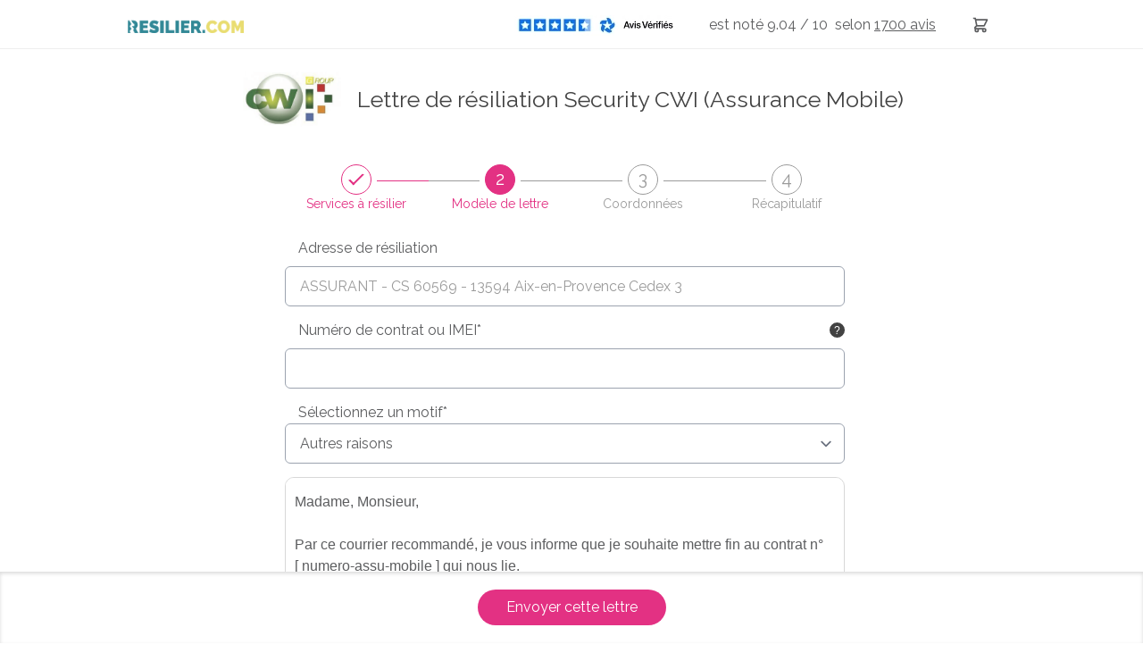

--- FILE ---
content_type: text/html; charset=UTF-8
request_url: https://www.resilier.com/resiliation/assurances/assurance-mobile/lettre-de-resiliation-security-cwi
body_size: 36756
content:
<!DOCTYPE html>
<html lang="fr">
<head>
                
    <meta charset="UTF-8"/>
    <meta name="viewport" content="width=device-width, initial-scale=1, maximum-scale=1">
    <title>Résilier assurance mobile Security CWI : Modèle de lettre et envoi rapide</title>
    <meta name="description" content="Résiliez assurance mobile Security CWI facilement. Envoyez votre lettre de résiliation en recommandé en ligne, 24h/24 avec suivi du courrier."/>
    <meta name="keywords" content=""/>
    
            <meta name="robots" content="max-snippet:-1, max-image-preview:large, max-video-preview:-1"/>
    
                
    <link rel="icon" type="image/x-icon" href="/build/images/favicon/favicon.ico"/>
    <!--Googlefont-->
    <link rel="preload" href="https://fonts.googleapis.com/css?family=Raleway:300,300i,400,400i,500,600,700,700i,800&display=swap" as="style" onload="this.rel='stylesheet'">

                <link rel="preload" href="https://code.jquery.com/ui/1.12.1/themes/base/jquery-ui.css" as="style" onload="this.rel='stylesheet'">

        <link rel="preconnect" href="https://cdnjs.cloudflare.com/ajax/libs/OwlCarousel2/2.2.1/assets/owl.carousel.css">

        <link rel="stylesheet" href="/build/css/global-site.c0a78704.css">

        <link rel="preload" href="/build/css/magnific-popup.b4f13cc8.css" as="style" onload="this.rel='stylesheet'">

        <link rel="stylesheet" href="/build/css/tailwind.1d7391e3.css">

    
    <link rel="stylesheet" href="/build/css/page-tunnel.7a612943.css">
    <link rel="stylesheet" href="/build/css/theme.6330de60.css">
    <link rel="stylesheet" href="/build/css/datepicker.2c84c343.css">
    <link rel="stylesheet" href="/build/css/autocomplete.7b264c8a.css">

        
        
    <!-- Ici le tag pour le e commerce-->
    <script>
        function onCheckoutOption(step, checkoutOption) {
            window.dataLayer = window.dataLayer || [];
            dataLayer.push({
                'event': 'checkoutOption',
                'ecommerce': {
                    'checkout_option': {
                        'actionField': {'step': step, 'option': checkoutOption}
                    }
                }
            });
        }

        function onCheckout(step, name, price, subCategory, category) {
            dataLayer.push({
                'event': 'checkout',
                'ecommerce': {
                    'checkout': {
                        'actionField': {'step': step},
                        'products': [{
                            'name': name,
                            'price': price,
                            'brand': subCategory,
                            'category': category
                        }]
                    }
                }
            });
        }
    </script>

    <!-- Google Tag Manager -->
    <script>(function (w, d, s, l, i) {
            w[l] = w[l] || [];
            w[l].push({
                'gtm.start': new Date().getTime(), event: 'gtm.js'
            });
            var f = d.getElementsByTagName(s)[0],
                j = d.createElement(s), dl = l != 'dataLayer' ? '&l=' + l : '';
            j.async = true;
            j.src =
                'https://www.googletagmanager.com/gtm.js?id=' + i + dl;
            f.parentNode.insertBefore(j, f);
        })(window, document, 'script', 'dataLayer', 'GTM-TPXDWG');</script>
    <!-- End Google Tag Manager -->

    
    
            <script type="application/ld+json">
	{
		"@context": "http://schema.org",
		"@type": "WebSite",
		"url": "https://www.resilier.com/resiliation/assurances/assurance-mobile/lettre-de-resiliation-security-cwi",
		"name": "Résilier assurance mobile Security CWI : Modèle de lettre et envoi rapide",
		"description": "Résiliez assurance mobile Security CWI facilement. Envoyez votre lettre de résiliation en recommandé en ligne, 24h/24 avec suivi du courrier.",
		"publisher": {
			"@type": "Organization",
			"name": "Resilier.com",
			"logo": {
				"@type": "ImageObject",
				"url": "https://www.resilier.com/build/images/logos/logo-resilier.webp"
			}
		}
	}
</script>
    
    

                                                                <script type="application/ld+json">
    {
        "@context": "http://schema.org/",
        "@type": "Product",
        "name": "Resilier.com",
        "aggregateRating": {
            "@type": "AggregateRating",
            "ratingValue": "9.04",
            "ratingCount": "1700",
            "worstRating": "1",
            "bestRating": "10"
        }
    }
</script>            </head>
    <body>

    <!-- Google Tag Manager (noscript) -->
    <noscript>
        <iframe src="https://www.googletagmanager.com/ns.html?id=GTM-TPXDWG"
                height="0" width="0" style="display:none;visibility:hidden"></iframe>
    </noscript>
    <!-- End Google Tag Manager (noscript) -->

    <header class="top">
        <!--Menu-->
        
<nav class="o-nav-principal  simple ">
    <div class="o-nav-content">
        <div class="o-nav-header">
            <div class="o-nav__item item-burger">
                <a href="#" class="m-burger">
                    <div class="a-bar bar1"></div>
                    <div class="a-bar bar2"></div>
                    <div class="a-bar bar3"></div>
                </a>
            </div>
            <div class="o-nav__item item-logo">
                <a href="/" class="a-link-logo">
                    <picture>
                        <source media="(min-width: 360px)" srcset="/build/images/logos/logo-resilier.webp">
                        <img src="/build/images/logos/logo-ico-resilier-simple.webp" alt="resilier.com">
                    </picture>
                </a>
            </div>
            <div class="o-nav__item item-basket">
                <a href="https://www.resilier.com/resiliation" class="m-link-basket">
                    <svg xmlns="http://www.w3.org/2000/svg" fill="none" viewBox="0 0 24 24" stroke="currentColor">
                        <path stroke-linecap="round" stroke-linejoin="round" stroke-width="2" d="M3 3h2l.4 2M7 13h10l4-8H5.4M7 13L5.4 5M7 13l-2.293 2.293c-.63.63-.184 1.707.707 1.707H17m0 0a2 2 0 100 4 2 2 0 000-4zm-8 2a2 2 0 11-4 0 2 2 0 014 0z"></path>
                    </svg>
                </a>
                            </div>
        </div>
        <ul class="o-nav-list">
            <li class="o-nav__item item-menu item-conseil ">
                <a href="/guides" class="m-nav-link">
                    <span>Conseils</span>
                </a>
            </li>
            <li class="o-nav__item item-menu item-services">
                <span id="a-link-services" class="m-nav-link">
                    <span>Services à résilier</span>
                </span>
                <div class="o-nav-panel">
                    <ul class="o-panel-list">
                                                                                    <li class="">
                                    <a href="/resiliation/services-assurances" class="m-nav-link">
                                        <span>Assurances</span>
                                    </a>
                                </li>
                                                            <li class="">
                                    <a href="/resiliation/services-famille-scolarite" class="m-nav-link">
                                        <span>Famille &amp; Scolarité</span>
                                    </a>
                                </li>
                                                            <li class="">
                                    <a href="/resiliation/services-finance-banque" class="m-nav-link">
                                        <span>Finance &amp; Banque</span>
                                    </a>
                                </li>
                                                            <li class="">
                                    <a href="/resiliation/services-logement" class="m-nav-link">
                                        <span>Logement</span>
                                    </a>
                                </li>
                                                            <li class="">
                                    <a href="/resiliation/services-loisirs-shopping" class="m-nav-link">
                                        <span>Loisirs &amp; Shopping</span>
                                    </a>
                                </li>
                                                            <li class="">
                                    <a href="/resiliation/services-media" class="m-nav-link">
                                        <span>Média</span>
                                    </a>
                                </li>
                                                            <li class="">
                                    <a href="/resiliation/services-sante-bien-etre" class="m-nav-link">
                                        <span>Santé &amp; Bien-être</span>
                                    </a>
                                </li>
                                                            <li class="">
                                    <a href="/resiliation/services-telecoms" class="m-nav-link">
                                        <span>Télécoms</span>
                                    </a>
                                </li>
                                                            <li class="">
                                    <a href="/resiliation/services-transport" class="m-nav-link">
                                        <span>Transport</span>
                                    </a>
                                </li>
                                                                            <li>
                            <a href="/resiliation/lettre-de-resiliation" class="m-nav-link">
                                <span>Autres services</span>
                            </a>
                        </li>
                    </ul>
                </div>
            </li>
            <li class="o-nav__item item-menu item-suivi  ">
                <a href="/suivi" class="m-nav-link">
                    <span>Suivi</span>
                </a>
            </li>
            <li class="o-nav__item item-menu item-profil">
                <a href="/espace-client/connexion.html" class="m-nav-link">
                    <svg xmlns="http://www.w3.org/2000/svg" fill="none" viewBox="0 0 24 24" stroke="currentColor">
                        <path stroke-linecap="round" stroke-linejoin="round" stroke-width="2" d="M16 7a4 4 0 11-8 0 4 4 0 018 0zM12 14a7 7 0 00-7 7h14a7 7 0 00-7-7z"></path>
                    </svg>
                    <span>Connexion</span>
                </a>
            </li>
            <li class="o-nav__item item-rating-header ">
                <div class="m-avis flex items-center flex-row-reverse">
                                        <p>
                        est&nbsp;noté 9.04 / 10
                        &nbsp;selon <a title="Nos avis clients"
                                       href="https://www.avis-verifies.com/avis-clients/resilier.com"
                                       rel="nofollow noopener" target="_blank" class="m-link-avis">
                            <u> 1700
                                avis</u></a>
                    </p>
                    <div class="m-link-avis">
                        <a title="Nos avis clients"
                           href="https://www.avis-verifies.com/avis-clients/resilier.com"
                           rel="nofollow noopener" target="_blank" class="m-link-avis">
                                                        <img src="/build/images/avis/logo-avis-footer.webp"
                                 alt="Avis vérifiés">
                        </a>
                    </div>
                </div>
            </li>
            <li class="o-nav__item item-menu item-basket">
                <a href="https://www.resilier.com/resiliation" class="m-link-basket">
                    <svg xmlns="http://www.w3.org/2000/svg" fill="none" viewBox="0 0 24 24" stroke="currentColor">
                        <path stroke-linecap="round" stroke-linejoin="round" stroke-width="2" d="M3 3h2l.4 2M7 13h10l4-8H5.4M7 13L5.4 5M7 13l-2.293 2.293c-.63.63-.184 1.707.707 1.707H17m0 0a2 2 0 100 4 2 2 0 000-4zm-8 2a2 2 0 11-4 0 2 2 0 014 0z"></path>
                    </svg>
                    <span>Lettres recommandées</span>
                </a>
                            </li>
            <li class="o-nav__item item-menu item-search">
                <svg class="icoSearch" xmlns="http://www.w3.org/2000/svg" fill="none" viewBox="0 0 24 24" stroke="currentColor">
                    <path stroke-linecap="round" stroke-linejoin="round" stroke-width="2" d="M21 21l-6-6m2-5a7 7 0 11-14 0 7 7 0 0114 0z"></path>
                </svg>
                <div class="search-close">
                    <div class="close jsCloseSearch"></div>
                </div>
                <div class="o-menu-search">
                        
<form method="post" name="form-search" action="/recherche.html" class="o-searchBar">
    <div class="o-searchBar-content">
        <div class="o-searchBar__item item-search">
            <input data-id="formSearch-id" id="searchValue" class=" formSearch-input  menuScroll" type="text" name="search"
                   placeholder="Services à résilier"  onkeyup="activeButton(this.value)" >
        </div>
                    <div class="o-searchBar__item item-button">
                <button type="submit" class="m-cta cta-htall cta-color-1 ico-search ico-search-searchForm" disabled="disabled">
                    <span class="element-secondary">Résilier</span>
                </button>
            </div>
            </div>
</form>
<div class="resultatRecherchemenuScroll"></div>                </div>
            </li>
            <li class="o-nav__item item-menu item-button w-full flex items-center lg:!w-[220px]">
                <a href="/resiliation/lettre-de-resiliation" class="flex items-center justify-center bg-resiliercom-title !text-white text-sm font-semibold h-[35px] rounded-md w-full">
                    <span>Personnaliser ma lettre</span>
                </a>
            </li>
        </ul>

                <aside class="o-panel-basket">
            <div class="o-panel-basket-content">
                <div class="box-top">
                                    </div>
                <div class="emphase-cta">
                    <a href="https://www.resilier.com/resiliation" class="m-cta primary">
                        <span>Envoyer mes recommandés</span>
                    </a>
                </div>
            </div>
        </aside>
            </div>
</nav>

<div class="js-promo hidden z-[9] relative top-[56px] bg-[#1A839B] lg:hidden">
    <div class="max-w-7xl mx-auto py-3 px-3 sm:px-6 lg:px-8">
        <div class="pr-16 sm:text-center sm:px-16">
            <a href="#" class="no-underline font-medium text-white m-0">
                <span>Chez nous, pas d'abonnement, ni de frais cachés. <strong>Payez votre envoi en une seule fois.</strong></span>
                <span class="block sm:ml-2 sm:inline-block">
                 </span>
            </a>
        </div>
        <div class="absolute inset-y-0 right-0 pt-1 pr-1 flex items-start sm:pt-1 sm:pr-2 sm:items-start">
                        <button type="button" class="js-close-promo flex p-2 rounded-md hover:bg-[#1D5C6C] focus:outline-none focus:ring-2 focus:ring-white">
                <svg class="h-6 w-6 text-white" xmlns="http://www.w3.org/2000/svg" fill="none" viewBox="0 0 24 24" stroke-width="2" stroke="currentColor" aria-hidden="true">
                    <path stroke-linecap="round" stroke-linejoin="round" d="M6 18L18 6M6 6l12 12"></path>
                </svg>
            </button>
        </div>
    </div>
</div>
<div class="o-nav-principal-placeholder"></div>
    </header>


    <div class="o-wrapper">
                    
        
        
    <div class="o-tunnel-header relative">
        <h1 class="m-tunnel-h1 flex justify-center items-center">
                            <div class="hidden w-[120px] mr-3 md:!block">
                    <img class="w-full h-full object-contain" src="/images/9217/CWI%20Corporate.png" alt="logo Security CWI">
                </div>
                        <span class="a-text-primary">
                                                                                                    Lettre de résiliation Security CWI (Assurance Mobile)
                                                </span>
        </h1>
                <div class="o-expand-step">
    <div class="o-expand-step__item breadcrumbStepOne  valid  active" data-index="1">
        <div class="o-expand-step--title">
            <div class="m-rounded">
                <i>1</i>
            </div>
            <span class="hidden md:block">Services à résilier</span>
        </div>
    </div>
    <div class="o-expand-step__item breadcrumbStepTwo  active  " data-index="2">
        <div class="o-expand-step--title">
            <div class="m-rounded">
                <i>2</i>
            </div>
            <span class="hidden md:block">Modèle de lettre</span>
        </div>
    </div>
    <div class="o-expand-step__item breadcrumbStepThree  " data-index="3">
        <div class="o-expand-step--title">
            <div class="m-rounded">
                <i>3</i>
            </div>
            <span class="hidden md:block">Coordonnées</span>
        </div>
    </div>
    <div class="o-expand-step__item breadcrumbStepFour " data-index="4">
        <div class="o-expand-step--title">
            <div class="m-rounded">
                <i>4</i>
            </div>
                            <span class="hidden md:block">Récapitulatif</span>
                    </div>
    </div>
</div>
            </div>
    <div class="o-tunnel-form">
        <div class="o-tunnel-form-content">
            <form name="letterbundle_letter" method="post" novalidate="novalidate" enctype="multipart/form-data">
                        <div class="o-stepOne stepOne stepOneHeader c-hidden     ">
                <div class="accordion-etape-1">
    <h2 class="my-0 text-lg font-semibold font-montserrat text-blue-quaternary mb-6 md:text-xl">A qui envoyer cette lettre de résiliation ?</h2>
        
            <div class="accordion-1 border border-solid border-resiliercom-title active p-4 rounded-lg ">
            <div class="accordion-open accordeon-open-1 cursor-pointer flex items-center font-bold">
                <svg id="accordeon-1-arrow" xmlns="http://www.w3.org/2000/svg" class="h-6 w-6 transform transition duration-300 ease-in-out" fill="none" viewBox="0 0 24 24" stroke="currentColor">
                    <path stroke-linecap="round" stroke-linejoin="round" stroke-width="2" d="M19 9l-7 7-7-7"/>
                </svg>
                <h3 class="ml-3">Notre annuaire d'adresses de résiliation</h3>
            </div>

            <div class="incitationAnnuaire rounded-lg bg-red-100 mt-4 p-4 text-red-500 font-bold text-sm mb-8 hidden">
                <p class="my-0">Plus besoin de chercher l'adresse de résiliation, nous l'avons trouvé pour vous ! Sélectionnez un service pour ajouter la bonne adresse de résiliation à votre lettre.</p>
                <button type="button" class="!text-center !text-lg !text-white !bg-yellow-400 !border-0 mt-4 rounded-lg max-w-[300px] w-full">Utiliser l'annuaire</button>
            </div>

            <div class="accordion-annuaire text-sm">
                <p class="md:pl-[37px]">Plus besoin de chercher l'adresse de résiliation, nous l'avons trouvé pour vous ! Sélectionnez une société pour l'ajouter à votre lettre.</p>
                <div class="md:pl-[36px]">
                    <button class="block max-w-[320px] w-full !bg-resiliercom-title flex justify-between items-center h-[45px] px-4 rounded-md font-semibold transition ease-in-out duration-500 hover:shadow-md" type="button" id="buttonMarque" >
                        <span class="text-resiliercom-title text-base !text-white">Security CWI</span>

                        <svg xmlns="http://www.w3.org/2000/svg" viewBox="0 0 24 24" fill="currentColor" class="h-6 w-6 ml-3 text-white">
                            <path fill-rule="evenodd" d="M12 2.25c-5.385 0-9.75 4.365-9.75 9.75s4.365 9.75 9.75 9.75 9.75-4.365 9.75-9.75S17.385 2.25 12 2.25zm4.28 10.28a.75.75 0 000-1.06l-3-3a.75.75 0 10-1.06 1.06l1.72 1.72H8.25a.75.75 0 000 1.5h5.69l-1.72 1.72a.75.75 0 101.06 1.06l3-3z" clip-rule="evenodd"></path>
                        </svg>
                    </button>

                    <div class=" block_letterbundle_letter_addressMark">
                        <div class="c-tunnel-form-row select hidden">
                                                                                                                                                    <select id="letterbundle_letter_addressMark" name="letterbundle_letter[addressMark]" required="required"><option value="">Choisissez votre société</option><option value="3705">ACM - Crédit Mutuel</option><option value="3587">Advise</option><option value="3765">Allianz</option><option value="275">Alvina Assurances</option><option value="3593">Assurant (ex-CWI)</option><option value="3823">ATM Assurances</option><option value="3588">Auchan - SPB</option><option value="3589">Banque Populaire</option><option value="4402">BNP Paribas - Mobileo-CARDIF</option><option value="257">BNP Paribas - Mobileo-SPB</option><option value="3583">Boulanger - ATM assurances</option><option value="3584">Boulanger - Karapass</option><option value="1874">Bouygues Télécom  Garantie échange 24</option><option value="1873">Bouygues Télécom  Tranquilassur</option><option value="258">Bouygues Telecom - SPB</option><option value="259">Caisse d&#039;Epargne - Secur&#039;Media</option><option value="3834">Carrefour</option><option value="16587">Celside</option><option value="3591">CFCA</option><option value="3590">Chubb</option><option value="3844">CIC</option><option value="17685">CIC Pro</option><option value="6003">Clic! by AIG</option><option value="260">Coriolis - Assur&#039;Mobile</option><option value="6002">Coverd</option><option value="3592">Crédit Agricole</option><option value="3594">DARTY</option><option value="3693">DARTY - Indexia (ex SFAM)</option><option value="261">DAS Assurances</option><option value="3692">FNAC - Indexia (ex SFAM)</option><option value="262">FNAC - SPB</option><option value="4044">FNAC - SUPPORTER</option><option value="16327">Free Mobile - Axa Résiliation</option><option value="16328">Free Mobile - Axa Rétractation</option><option value="263">GSM Protection</option><option value="3188">Indexia (ex SFAM)</option><option value="15672">Karapass</option><option value="264">L&#039;assurance par Vivre Mobile</option><option value="265">La Poste Mobile - Assurance Vol et Casse</option><option value="266">LCL - Assurance Tous Portables</option><option value="16477">LEOCARE</option><option value="16487">Lovys</option><option value="267">MAE - Mobile Plus</option><option value="268">Meilleurmobile.com</option><option value="17846">Mobileo-Hello Bank</option><option value="16435">Oney</option><option value="4403">Orange - Assurance 24h mobile</option><option value="269">Orange / Sosh - Assurance Casse et Vol</option><option value="17686">Orange Pro</option><option value="17847">Orange-Karapass</option><option value="3596">Parachut</option><option value="16638">Prévoyance Directe</option><option value="17757">Red by SFR - Assurance mobile by AIG</option><option value="17760">Red by SFR - Assurance mobile By Chubb</option><option value="17758">Red by SFR - Assurance mobile Cinq sur Cinq - ACE</option><option value="17759">Red by SFR- Assurance mobile SPB</option><option value="276" selected="selected">Security CWI</option><option value="270">SFR - Assurance mobile by AIG</option><option value="5153">SFR - Assurance mobile By Chubb</option><option value="277">SFR - Assurance mobile Cinq sur Cinq - ACE</option><option value="3926">SFR- Assurance mobile SPB</option><option value="3597">Société Générale - Quiétis</option><option value="3189">SPB</option><option value="271">The Phone House - Assurance Lifeline</option><option value="272">Thélem Assurances</option><option value="273">Virgin - L&#039;assurance des produits nomades</option><option value="274">Virgin Mobile - La Very Assurance</option><option value="17845">Welcom</option><option value="3595">Witiwi (ex Gras Savoye)</option><option value="">Autre</option></select>
                        </div>
                                                <p class="text-error" id="error_letterbundle_letter_addressMark"></p>
                    </div>
                                                                        <div class="c-tunnel-form__item block_letter_addressOffer !pl-0 c-hidden  block_letterbundle_letter_addressOffer">
                                <button type="button" id="buttonOffre" class="mt-4 block max-w-[320px] w-full !bg-resiliercom-title text-white flex justify-between items-center h-[45px] px-4 rounded-md font-semibold transition ease-in-out duration-500 hover:shadow-md">
                                    <span class="text-primary">Sélectionnez une offre</span>
                                    <svg xmlns="http://www.w3.org/2000/svg" viewBox="0 0 24 24" fill="currentColor" class="h-6 w-6 ml-3 text-white">
                                        <path fill-rule="evenodd" d="M12 2.25c-5.385 0-9.75 4.365-9.75 9.75s4.365 9.75 9.75 9.75 9.75-4.365 9.75-9.75S17.385 2.25 12 2.25zm4.28 10.28a.75.75 0 000-1.06l-3-3a.75.75 0 10-1.06 1.06l1.72 1.72H8.25a.75.75 0 000 1.5h5.69l-1.72 1.72a.75.75 0 101.06 1.06l3-3z" clip-rule="evenodd"></path>
                                    </svg>
                                </button>
                                <div class="c-tunnel-form-row select hidden">
                                    <select id="letterbundle_letter_addressOffer" name="letterbundle_letter[addressOffer]" required="required"><option value="" selected="selected">Choisissez</option><option value="" selected="selected">Autre</option></select>
                                </div>
                                                                <p class="text-error" id="error_letterbundle_letter_addressOffer"></p>
                            </div>
                                                                <div class="validationSelect flex flex-wrap items-center ">
                        <div class="w-full">
                            <svg xmlns="http://www.w3.org/2000/svg" class="!text-green-500 h-6 w-6 flex-shrink-0 inline" viewBox="0 0 20 20" fill="currentColor">
                                <path fill-rule="evenodd" d="M10 18a8 8 0 100-16 8 8 0 000 16zm3.707-9.293a1 1 0 00-1.414-1.414L9 10.586 7.707 9.293a1 1 0 00-1.414 1.414l2 2a1 1 0 001.414 0l4-4z" clip-rule="evenodd"></path>
                            </svg>
                            <span class="inline text-green-500 font-semibold ml-3">L'adresse de résiliation a bien été ajoutée à votre lettre !</span>
                        </div>

                        <dl class="mt-[15px]">
                            <dd id="recapRecipient">ASSURANT</dd>
                            <dd id="recAdresse">CS 60569</dd>
                            <dd id="recapAdresseCplt"></dd>
                            <dd id="recapCpVille">13594 - Aix-en-Provence Cedex 3</dd>
                        </dl>
                    </div>
                </div>
            </div>
        </div>
    
    
    <div class="accordion-2 border border-solid border-resiliercom-title p-4 rounded-lg my-6 ">
        <div class="accordion-open accordeon-open-2 flex items-center cursor-pointer">
            <svg id="accordeon-2-arrow" xmlns="http://www.w3.org/2000/svg" class="flex-shrink-0 h-6 w-6 -rotate-90 transform transition duration-300 ease-in-out" fill="none" viewBox="0 0 24 24" stroke="currentColor">
                <path stroke-linecap="round" stroke-linejoin="round" stroke-width="2" d="M19 9l-7 7-7-7"></path>
            </svg>
            <h3 class="ml-3 titleAccordion2 font-bold">Vous n'avez pas trouvé votre destinataire ? Renseignez vous-même son adresse.</h3>
        </div>
        <!--La div ci-dessous est cacher en display none
        par default et apparait lorsque les champs de la div top sont complétés
        ou lorsque l'utilisateur click sur le lien voir Autres sociétés ?-->
        <div class="block-recipient grid gap-4 grid-cols-12 hidden mt-4 md:pl-[36px] md:pr-4">

            <p class="removeReadonly col-span-12 underline-imp cursor-pointer text-[#1e88e5]">Modifier l'adresse</p>

            <div class="space-y-0 col-span-12  block_letterbundle_letter_recipient">
                <input type="text" id="letterbundle_letter_recipient" name="letterbundle_letter[recipient]" required="required" placeholder="Destinataire*" class="checkField" readonly="readonly" value="ASSURANT" />
                                <p class="text-error" id="error_letterbundle_letter_recipient"></p>
            </div>
            <div class="space-y-0 col-span-12  block_letterbundle_letter_addressRecipient">
                <input type="text" id="letterbundle_letter_addressRecipient" name="letterbundle_letter[addressRecipient]" required="required" placeholder="Adresse*" class="checkField" readonly="readonly" value="CS 60569" />
                
                <div id="autoCompleteAddressRecipient" class="c-autoCompleteAddress"></div>

                <p class="text-error" id="error_letterbundle_letter_addressRecipient"></p>
            </div>
            <div class="space-y-0 col-span-12 block_letterbundle_letter_addressComplementRecipient">
                <input type="text" id="letterbundle_letter_addressComplementRecipient" name="letterbundle_letter[addressComplementRecipient]" required="required" placeholder="Complément d&#039;adresse (facultatif)" class="checkField" readonly="readonly" />
                                <p class="text-error" id="error_letterbundle_letter_addressComplementRecipient"></p>
            </div>
            <div class="space-y-0 col-span-6  block_letterbundle_letter_postalCodeRecipient">
                <input type="text" id="letterbundle_letter_postalCodeRecipient" name="letterbundle_letter[postalCodeRecipient]" required="required" placeholder="Code postal*" maxlength="5" class="checkField" readonly="readonly" value="13594" />
                                <p class="text-error" id="error_letterbundle_letter_postalCodeRecipient"></p>
            </div>
            <div class="space-y-0 col-span-6  block_letterbundle_letter_cityRecipient">
                <input type="text" id="letterbundle_letter_cityRecipient" name="letterbundle_letter[cityRecipient]" required="required" placeholder="Ville*" class="checkField" readonly="readonly" value="Aix-en-Provence Cedex 3" />
                                <p class="text-error" id="error_letterbundle_letter_cityRecipient"></p>
            </div>
        </div>
    </div>

    <div class="o-tf-grid">
        <div class="o-tf-grid__item">
            <button type="button" title="Validation étape 1" class="validateStepOne">
                <div class="o-tf-cta btnValidateStep">
                    Résilier mon contrat
                </div>
                <div class="m-text-partner">
                    <span>Votre recommandé sera envoyé par <img src="/build/images/logo-partenaire/la-poste-partner.svg" alt="La Poste"></span>
                </div>
            </button>
        </div>
    </div>
</div>

<div id="open-modal-marque" class="popup-style rounded-lg mfp-hide o-modal modal-marque modal-etape-1 px-6">
    <div class="py-8">
                                    
        <div class="sticky top-0 py-2 bg-white mb-2">
            <label for="search" class="block text-center text-base font-semibold mb-2 sm:text-lg">Sélectionnez une société depuis notre annuaire</label>
            <div class="relative max-w-[425px] mx-auto">
                <input type="text" id="search" name="searchMarque" placeholder="Rechercher une société" class="searchMarque w-full block h-10 rounded-md border-2 border-solid border-resiliercom-title">
                <svg class="w-4 h-4 text-resiliercom-titleLightHover absolute right-[8px] top-[13px]">
                    <use href="/build/images/tunnel-icones/tunnel-icones.svg#icoSearch"></use>
                </svg>
            </div>
        </div>

        <div class="resultSearchMarque">
                                                                                                        <div class="space-y-2 flex flex-col max-h-[450px] overflow-y-scroll pr-4">
                    <label class="radio bg-resiliercom-titleLight p-2 rounded-md cursor-pointer hover:bg-resiliercom-titleLightHover" for="marque-3705">
                <input type="radio" class="radio__input radio-marque" id="marque-3705" name="marque"
                                                    data-mark="ACM - Crédit Mutuel"
                            data-markLower="acm - crédit mutuel"
                                                                            data-slugRecipient="acm-credit-mutuel" data-recipient="ACM" data-adresse="4 rue Frédéric-Guillaume Raiffeisen" data-adresseCplt="" data-cp="67906" data-ville="Strasbourg Cedex 9"
                                               value="3705"    >

                <span class="ml-3 radio__radio">
                    <span class="radio__radio-content"></span>
                </span>
                <span class="radio__text">ACM - Crédit Mutuel</span>
            </label>
                    <label class="radio bg-resiliercom-titleLight p-2 rounded-md cursor-pointer hover:bg-resiliercom-titleLightHover" for="marque-3587">
                <input type="radio" class="radio__input radio-marque" id="marque-3587" name="marque"
                                                    data-mark="Advise"
                            data-markLower="advise"
                                                                            data-slugRecipient="advise" data-recipient="ADVISE AFFINITY SERVICES" data-adresse="58 RUE GUILLAUME LE CONQUERANT" data-adresseCplt="" data-cp="14360" data-ville="TROUVILLE-SUR-MER"
                                               value="3587"    >

                <span class="ml-3 radio__radio">
                    <span class="radio__radio-content"></span>
                </span>
                <span class="radio__text">Advise</span>
            </label>
                    <label class="radio bg-resiliercom-titleLight p-2 rounded-md cursor-pointer hover:bg-resiliercom-titleLightHover" for="marque-3765">
                <input type="radio" class="radio__input radio-marque" id="marque-3765" name="marque"
                                                    data-mark="Allianz"
                            data-markLower="allianz"
                                                                            data-slugRecipient="allianz" data-recipient="Allianz" data-adresse="1 cours Michelet" data-adresseCplt="CS 30051" data-cp="92076" data-ville="Paris La Défense Cedex"
                                               value="3765"    >

                <span class="ml-3 radio__radio">
                    <span class="radio__radio-content"></span>
                </span>
                <span class="radio__text">Allianz</span>
            </label>
                    <label class="radio bg-resiliercom-titleLight p-2 rounded-md cursor-pointer hover:bg-resiliercom-titleLightHover" for="marque-275">
                <input type="radio" class="radio__input radio-marque" id="marque-275" name="marque"
                                                    data-mark="Alvina Assurances"
                            data-markLower="alvina assurances"
                                                                            data-slugRecipient="alvina-assurances" data-recipient="Alvina Assurances" data-adresse="VERSPIEREN DPAS" data-adresseCplt="1, avenue François Mitterrand" data-cp="59290" data-ville="Wasquehal"
                                               value="275"    >

                <span class="ml-3 radio__radio">
                    <span class="radio__radio-content"></span>
                </span>
                <span class="radio__text">Alvina Assurances</span>
            </label>
                    <label class="radio bg-resiliercom-titleLight p-2 rounded-md cursor-pointer hover:bg-resiliercom-titleLightHover" for="marque-3593">
                <input type="radio" class="radio__input radio-marque" id="marque-3593" name="marque"
                                                    data-mark="Assurant (ex-CWI)"
                            data-markLower="assurant (ex-cwi)"
                                                                            data-slugRecipient="assurant-cwi" data-recipient="ASSURANT" data-adresse="CS 60569" data-adresseCplt="" data-cp="13594" data-ville="Aix-en-Provence Cedex 3"
                                               value="3593"    >

                <span class="ml-3 radio__radio">
                    <span class="radio__radio-content"></span>
                </span>
                <span class="radio__text">Assurant (ex-CWI)</span>
            </label>
                    <label class="radio bg-resiliercom-titleLight p-2 rounded-md cursor-pointer hover:bg-resiliercom-titleLightHover" for="marque-3823">
                <input type="radio" class="radio__input radio-marque" id="marque-3823" name="marque"
                                                    data-mark="ATM Assurances"
                            data-markLower="atm assurances"
                                                                            data-slugRecipient="atm-assurances" data-recipient="ATM Assurances" data-adresse="CS 70440" data-adresseCplt="" data-cp="49004" data-ville="Angers Cedex 01"
                                               value="3823"    >

                <span class="ml-3 radio__radio">
                    <span class="radio__radio-content"></span>
                </span>
                <span class="radio__text">ATM Assurances</span>
            </label>
                    <label class="radio bg-resiliercom-titleLight p-2 rounded-md cursor-pointer hover:bg-resiliercom-titleLightHover" for="marque-3588">
                <input type="radio" class="radio__input radio-marque" id="marque-3588" name="marque"
                                                    data-mark="Auchan - SPB"
                            data-markLower="auchan - spb"
                                                                            data-slugRecipient="auchan-spb" data-recipient="SPB" data-adresse="Service Résiliation" data-adresseCplt="CS 90000" data-cp="76095" data-ville="Le Havre Cedex"
                                               value="3588"    >

                <span class="ml-3 radio__radio">
                    <span class="radio__radio-content"></span>
                </span>
                <span class="radio__text">Auchan - SPB</span>
            </label>
                    <label class="radio bg-resiliercom-titleLight p-2 rounded-md cursor-pointer hover:bg-resiliercom-titleLightHover" for="marque-3589">
                <input type="radio" class="radio__input radio-marque" id="marque-3589" name="marque"
                                                    data-mark="Banque Populaire"
                            data-markLower="banque populaire"
                                                                            data-slugRecipient="banque-populaire" data-recipient="BPCE Assurances" data-adresse="7 PROMENADE GERMAINE SABLON" data-adresseCplt="" data-cp="75013" data-ville="PARIS 13"
                                               value="3589"    >

                <span class="ml-3 radio__radio">
                    <span class="radio__radio-content"></span>
                </span>
                <span class="radio__text">Banque Populaire</span>
            </label>
                    <label class="radio bg-resiliercom-titleLight p-2 rounded-md cursor-pointer hover:bg-resiliercom-titleLightHover" for="marque-4402">
                <input type="radio" class="radio__input radio-marque" id="marque-4402" name="marque"
                                                    data-mark="BNP Paribas - Mobileo-CARDIF"
                            data-markLower="bnp paribas - mobileo-cardif"
                                                                            data-slugRecipient="bnp-paribas-mobileo-cardif" data-recipient="BNP Paribas" data-adresse="8 rue du port" data-adresseCplt="CS 50025" data-cp="92728" data-ville="Nanterre Cedex"
                                               value="4402"    >

                <span class="ml-3 radio__radio">
                    <span class="radio__radio-content"></span>
                </span>
                <span class="radio__text">BNP Paribas - Mobileo-CARDIF</span>
            </label>
                    <label class="radio bg-resiliercom-titleLight p-2 rounded-md cursor-pointer hover:bg-resiliercom-titleLightHover" for="marque-257">
                <input type="radio" class="radio__input radio-marque" id="marque-257" name="marque"
                                                    data-mark="BNP Paribas - Mobileo-SPB"
                            data-markLower="bnp paribas - mobileo-spb"
                                                                            data-slugRecipient="bnp-paribas-mobileo-spb" data-recipient="SPB" data-adresse="Service Résiliation" data-adresseCplt="CS 90000" data-cp="76095" data-ville="Le Havre Cedex"
                                               value="257"    >

                <span class="ml-3 radio__radio">
                    <span class="radio__radio-content"></span>
                </span>
                <span class="radio__text">BNP Paribas - Mobileo-SPB</span>
            </label>
                    <label class="radio bg-resiliercom-titleLight p-2 rounded-md cursor-pointer hover:bg-resiliercom-titleLightHover" for="marque-3583">
                <input type="radio" class="radio__input radio-marque" id="marque-3583" name="marque"
                                                    data-mark="Boulanger - ATM assurances"
                            data-markLower="boulanger - atm assurances"
                                                                            data-slugRecipient="boulanger-atm-assurances" data-recipient="ATM Assurances" data-adresse="CS 70440" data-adresseCplt="" data-cp="49004" data-ville="Angers Cedex 01"
                                               value="3583"    >

                <span class="ml-3 radio__radio">
                    <span class="radio__radio-content"></span>
                </span>
                <span class="radio__text">Boulanger - ATM assurances</span>
            </label>
                    <label class="radio bg-resiliercom-titleLight p-2 rounded-md cursor-pointer hover:bg-resiliercom-titleLightHover" for="marque-3584">
                <input type="radio" class="radio__input radio-marque" id="marque-3584" name="marque"
                                                    data-mark="Boulanger - Karapass"
                            data-markLower="boulanger - karapass"
                                                                            data-slugRecipient="boulanger-karapass" data-recipient="KARAPASS" data-adresse="BP 10096" data-adresseCplt="" data-cp="78331" data-ville="Fontenay le Fleury CEDEX"
                                               value="3584"    >

                <span class="ml-3 radio__radio">
                    <span class="radio__radio-content"></span>
                </span>
                <span class="radio__text">Boulanger - Karapass</span>
            </label>
                    <label class="radio bg-resiliercom-titleLight p-2 rounded-md cursor-pointer hover:bg-resiliercom-titleLightHover" for="marque-258">
                <input type="radio" class="radio__input radio-marque" id="marque-258" name="marque"
                                                    data-mark="Bouygues Telecom - SPB"
                            data-markLower="bouygues telecom - spb"
                                                                            data-slugRecipient="bouygues-telecom-spb" data-recipient="SPB" data-adresse="Service Résiliation" data-adresseCplt="CS 90000" data-cp="76095" data-ville="Le Havre Cedex"
                                               value="258"    >

                <span class="ml-3 radio__radio">
                    <span class="radio__radio-content"></span>
                </span>
                <span class="radio__text">Bouygues Telecom - SPB</span>
            </label>
                    <label class="radio bg-resiliercom-titleLight p-2 rounded-md cursor-pointer hover:bg-resiliercom-titleLightHover" for="marque-1874">
                <input type="radio" class="radio__input radio-marque" id="marque-1874" name="marque"
                                                    data-mark="Bouygues Télécom  Garantie échange 24"
                            data-markLower="bouygues télécom  garantie échange 24"
                                                                            data-slugRecipient="bouygues-telecom-garantie-echange-24" data-recipient="Willis Towers Watson France" data-adresse="Tour Hekla" data-adresseCplt="52 avenue du Général de Gaulle" data-cp="92800" data-ville="Puteaux"
                                               value="1874"    >

                <span class="ml-3 radio__radio">
                    <span class="radio__radio-content"></span>
                </span>
                <span class="radio__text">Bouygues Télécom  Garantie échange 24</span>
            </label>
                    <label class="radio bg-resiliercom-titleLight p-2 rounded-md cursor-pointer hover:bg-resiliercom-titleLightHover" for="marque-1873">
                <input type="radio" class="radio__input radio-marque" id="marque-1873" name="marque"
                                                    data-mark="Bouygues Télécom  Tranquilassur"
                            data-markLower="bouygues télécom  tranquilassur"
                                                                            data-slugRecipient="bouygues-telecom-tranquilassur" data-recipient="Willis Towers Watson France" data-adresse="Tour Hekla" data-adresseCplt="52 avenue du Général de Gaulle" data-cp="92800" data-ville="Puteaux"
                                               value="1873"    >

                <span class="ml-3 radio__radio">
                    <span class="radio__radio-content"></span>
                </span>
                <span class="radio__text">Bouygues Télécom  Tranquilassur</span>
            </label>
                    <label class="radio bg-resiliercom-titleLight p-2 rounded-md cursor-pointer hover:bg-resiliercom-titleLightHover" for="marque-259">
                <input type="radio" class="radio__input radio-marque" id="marque-259" name="marque"
                                                    data-mark="Caisse d&#039;Epargne - Secur&#039;Media"
                            data-markLower="caisse d&#039;epargne - secur&#039;media"
                                                                            data-slugRecipient="caisse-depargne-securmedia" data-recipient="BPCE Assurances" data-adresse="7 PROMENADE GERMAINE SABLON" data-adresseCplt="" data-cp="75013" data-ville="PARIS 13"
                                               value="259"    >

                <span class="ml-3 radio__radio">
                    <span class="radio__radio-content"></span>
                </span>
                <span class="radio__text">Caisse d&#039;Epargne - Secur&#039;Media</span>
            </label>
                    <label class="radio bg-resiliercom-titleLight p-2 rounded-md cursor-pointer hover:bg-resiliercom-titleLightHover" for="marque-3834">
                <input type="radio" class="radio__input radio-marque" id="marque-3834" name="marque"
                                                    data-mark="Carrefour"
                            data-markLower="carrefour"
                                                                            data-slugRecipient="carrefour" data-recipient="ATM Assurances" data-adresse="CS 70440" data-adresseCplt="" data-cp="49004" data-ville="Angers Cedex 01"
                                               value="3834"    >

                <span class="ml-3 radio__radio">
                    <span class="radio__radio-content"></span>
                </span>
                <span class="radio__text">Carrefour</span>
            </label>
                    <label class="radio bg-resiliercom-titleLight p-2 rounded-md cursor-pointer hover:bg-resiliercom-titleLightHover" for="marque-16587">
                <input type="radio" class="radio__input radio-marque" id="marque-16587" name="marque"
                                                    data-mark="Celside"
                            data-markLower="celside"
                                                                            data-slugRecipient="celside" data-recipient="INDEXIA GROUP" data-adresse="69-81 69 AVENUE DE LA GRANDE ARMEE" data-adresseCplt="" data-cp="75016" data-ville="PARIS"
                                               value="16587"    >

                <span class="ml-3 radio__radio">
                    <span class="radio__radio-content"></span>
                </span>
                <span class="radio__text">Celside</span>
            </label>
                    <label class="radio bg-resiliercom-titleLight p-2 rounded-md cursor-pointer hover:bg-resiliercom-titleLightHover" for="marque-3591">
                <input type="radio" class="radio__input radio-marque" id="marque-3591" name="marque"
                                                    data-mark="CFCA"
                            data-markLower="cfca"
                                                                            data-slugRecipient="cfca" data-recipient="Assurance CFCA" data-adresse="BP 80176" data-adresseCplt="" data-cp="33706" data-ville="Merignac"
                                               value="3591"    >

                <span class="ml-3 radio__radio">
                    <span class="radio__radio-content"></span>
                </span>
                <span class="radio__text">CFCA</span>
            </label>
                    <label class="radio bg-resiliercom-titleLight p-2 rounded-md cursor-pointer hover:bg-resiliercom-titleLightHover" for="marque-3590">
                <input type="radio" class="radio__input radio-marque" id="marque-3590" name="marque"
                                                    data-mark="Chubb"
                            data-markLower="chubb"
                                                                            data-slugRecipient="chubb" data-recipient="Assurance Mobile by Chubb" data-adresse="CS20530" data-adresseCplt="" data-cp="13593" data-ville="Aix-en-provence Cedex 3"
                                               value="3590"    >

                <span class="ml-3 radio__radio">
                    <span class="radio__radio-content"></span>
                </span>
                <span class="radio__text">Chubb</span>
            </label>
                    <label class="radio bg-resiliercom-titleLight p-2 rounded-md cursor-pointer hover:bg-resiliercom-titleLightHover" for="marque-3844">
                <input type="radio" class="radio__input radio-marque" id="marque-3844" name="marque"
                                                    data-mark="CIC"
                            data-markLower="cic"
                                                                            data-slugRecipient="cic" data-recipient="ACM" data-adresse="4 rue Frédéric-Guillaume Raiffeisen" data-adresseCplt="" data-cp="67906" data-ville="Strasbourg Cedex 9"
                                               value="3844"    >

                <span class="ml-3 radio__radio">
                    <span class="radio__radio-content"></span>
                </span>
                <span class="radio__text">CIC</span>
            </label>
                    <label class="radio bg-resiliercom-titleLight p-2 rounded-md cursor-pointer hover:bg-resiliercom-titleLightHover" for="marque-17685">
                <input type="radio" class="radio__input radio-marque" id="marque-17685" name="marque"
                                                    data-mark="CIC Pro"
                            data-markLower="cic pro"
                                                                            data-slugRecipient="assurance-mobile-pro-cic" data-recipient="ASSURANCES DU CREDIT MUTUEL IARD SA" data-adresse="34 rue du Wacken" data-adresseCplt="" data-cp="67906" data-ville="STRASBOURG"
                                               value="17685"    >

                <span class="ml-3 radio__radio">
                    <span class="radio__radio-content"></span>
                </span>
                <span class="radio__text">CIC Pro</span>
            </label>
                    <label class="radio bg-resiliercom-titleLight p-2 rounded-md cursor-pointer hover:bg-resiliercom-titleLightHover" for="marque-6003">
                <input type="radio" class="radio__input radio-marque" id="marque-6003" name="marque"
                                                    data-mark="Clic! by AIG"
                            data-markLower="clic! by aig"
                                                                            data-slugRecipient="clic-by-aig" data-recipient="Service Gestion CLIC! by AIG" data-adresse="CS 70440" data-adresseCplt="" data-cp="49004" data-ville="Angers Cedex 01"
                                               value="6003"    >

                <span class="ml-3 radio__radio">
                    <span class="radio__radio-content"></span>
                </span>
                <span class="radio__text">Clic! by AIG</span>
            </label>
                    <label class="radio bg-resiliercom-titleLight p-2 rounded-md cursor-pointer hover:bg-resiliercom-titleLightHover" for="marque-260">
                <input type="radio" class="radio__input radio-marque" id="marque-260" name="marque"
                                                    data-mark="Coriolis - Assur&#039;Mobile"
                            data-markLower="coriolis - assur&#039;mobile"
                                                                            data-slugRecipient="coriolis-assurmobile" data-recipient="ASSURANT" data-adresse="CS 60569" data-adresseCplt="" data-cp="13594" data-ville="Aix-en-Provence Cedex 3"
                                               value="260"    >

                <span class="ml-3 radio__radio">
                    <span class="radio__radio-content"></span>
                </span>
                <span class="radio__text">Coriolis - Assur&#039;Mobile</span>
            </label>
                    <label class="radio bg-resiliercom-titleLight p-2 rounded-md cursor-pointer hover:bg-resiliercom-titleLightHover" for="marque-6002">
                <input type="radio" class="radio__input radio-marque" id="marque-6002" name="marque"
                                                    data-mark="Coverd"
                            data-markLower="coverd"
                                                                            data-slugRecipient="coverd" data-recipient="Coverd" data-adresse="73 rue du Château" data-adresseCplt="" data-cp="92100" data-ville="Boulogne-Billancourt"
                                               value="6002"    >

                <span class="ml-3 radio__radio">
                    <span class="radio__radio-content"></span>
                </span>
                <span class="radio__text">Coverd</span>
            </label>
                    <label class="radio bg-resiliercom-titleLight p-2 rounded-md cursor-pointer hover:bg-resiliercom-titleLightHover" for="marque-3592">
                <input type="radio" class="radio__input radio-marque" id="marque-3592" name="marque"
                                                    data-mark="Crédit Agricole"
                            data-markLower="crédit agricole"
                                                                            data-slugRecipient="credit-agricole" data-recipient="Pacifica" data-adresse="8/10, Boulevard de Vaugirard" data-adresseCplt="" data-cp="75724" data-ville="Paris Cedex 15"
                                               value="3592"    >

                <span class="ml-3 radio__radio">
                    <span class="radio__radio-content"></span>
                </span>
                <span class="radio__text">Crédit Agricole</span>
            </label>
                    <label class="radio bg-resiliercom-titleLight p-2 rounded-md cursor-pointer hover:bg-resiliercom-titleLightHover" for="marque-3594">
                <input type="radio" class="radio__input radio-marque" id="marque-3594" name="marque"
                                                    data-mark="DARTY"
                            data-markLower="darty"
                                                                            data-slugRecipient="darty" data-recipient="Service Abonnement DARTY" data-adresse="TSA 10507" data-adresseCplt="" data-cp="94858" data-ville="IVRY SUR SEINE CEDEX"
                                               value="3594"    >

                <span class="ml-3 radio__radio">
                    <span class="radio__radio-content"></span>
                </span>
                <span class="radio__text">DARTY</span>
            </label>
                    <label class="radio bg-resiliercom-titleLight p-2 rounded-md cursor-pointer hover:bg-resiliercom-titleLightHover" for="marque-3693">
                <input type="radio" class="radio__input radio-marque" id="marque-3693" name="marque"
                                                    data-mark="DARTY - Indexia (ex SFAM)"
                            data-markLower="darty - indexia (ex sfam)"
                                                                            data-slugRecipient="darty-sfam" data-recipient="INDEXIA GROUP" data-adresse="69-81 69 AVENUE DE LA GRANDE ARMEE" data-adresseCplt="" data-cp="75016" data-ville="PARIS"
                                               value="3693"    >

                <span class="ml-3 radio__radio">
                    <span class="radio__radio-content"></span>
                </span>
                <span class="radio__text">DARTY - Indexia (ex SFAM)</span>
            </label>
                    <label class="radio bg-resiliercom-titleLight p-2 rounded-md cursor-pointer hover:bg-resiliercom-titleLightHover" for="marque-261">
                <input type="radio" class="radio__input radio-marque" id="marque-261" name="marque"
                                                    data-mark="DAS Assurances"
                            data-markLower="das assurances"
                                                                            data-slugRecipient="das-assurances" data-recipient="ADVISE AFFINITY SERVICES" data-adresse="58 RUE GUILLAUME LE CONQUERANT" data-adresseCplt="" data-cp="14360" data-ville="TROUVILLE-SUR-MER"
                                               value="261"    >

                <span class="ml-3 radio__radio">
                    <span class="radio__radio-content"></span>
                </span>
                <span class="radio__text">DAS Assurances</span>
            </label>
                    <label class="radio bg-resiliercom-titleLight p-2 rounded-md cursor-pointer hover:bg-resiliercom-titleLightHover" for="marque-3692">
                <input type="radio" class="radio__input radio-marque" id="marque-3692" name="marque"
                                                    data-mark="FNAC - Indexia (ex SFAM)"
                            data-markLower="fnac - indexia (ex sfam)"
                                                                            data-slugRecipient="fnac-sfam" data-recipient="INDEXIA GROUP" data-adresse="69-81 69 AVENUE DE LA GRANDE ARMEE" data-adresseCplt="" data-cp="75016" data-ville="PARIS"
                                               value="3692"    >

                <span class="ml-3 radio__radio">
                    <span class="radio__radio-content"></span>
                </span>
                <span class="radio__text">FNAC - Indexia (ex SFAM)</span>
            </label>
                    <label class="radio bg-resiliercom-titleLight p-2 rounded-md cursor-pointer hover:bg-resiliercom-titleLightHover" for="marque-262">
                <input type="radio" class="radio__input radio-marque" id="marque-262" name="marque"
                                                    data-mark="FNAC - SPB"
                            data-markLower="fnac - spb"
                                                                            data-slugRecipient="fnac-spb" data-recipient="SPB" data-adresse="Service Résiliation" data-adresseCplt="CS 90000" data-cp="76095" data-ville="Le Havre Cedex"
                                               value="262"    >

                <span class="ml-3 radio__radio">
                    <span class="radio__radio-content"></span>
                </span>
                <span class="radio__text">FNAC - SPB</span>
            </label>
                    <label class="radio bg-resiliercom-titleLight p-2 rounded-md cursor-pointer hover:bg-resiliercom-titleLightHover" for="marque-4044">
                <input type="radio" class="radio__input radio-marque" id="marque-4044" name="marque"
                                                    data-mark="FNAC - SUPPORTER"
                            data-markLower="fnac - supporter"
                                                                            data-slugRecipient="fnac-supporter" data-recipient="Supporter Assurances / FNAC" data-adresse="11, Chemin de Marticot" data-adresseCplt="CS 80236" data-cp="33612" data-ville="CESTAS CEDEX"
                                               value="4044"    >

                <span class="ml-3 radio__radio">
                    <span class="radio__radio-content"></span>
                </span>
                <span class="radio__text">FNAC - SUPPORTER</span>
            </label>
                    <label class="radio bg-resiliercom-titleLight p-2 rounded-md cursor-pointer hover:bg-resiliercom-titleLightHover" for="marque-16327">
                <input type="radio" class="radio__input radio-marque" id="marque-16327" name="marque"
                                                    data-mark="Free Mobile - Axa Résiliation"
                            data-markLower="free mobile - axa résiliation"
                                                                            data-slugRecipient="free-mobile-axa" data-recipient="Axa" data-adresse="313 Terrasses de l&#039;Arche" data-adresseCplt="" data-cp="92727" data-ville="Nanterre Cedex"
                                               value="16327"    >

                <span class="ml-3 radio__radio">
                    <span class="radio__radio-content"></span>
                </span>
                <span class="radio__text">Free Mobile - Axa Résiliation</span>
            </label>
                    <label class="radio bg-resiliercom-titleLight p-2 rounded-md cursor-pointer hover:bg-resiliercom-titleLightHover" for="marque-16328">
                <input type="radio" class="radio__input radio-marque" id="marque-16328" name="marque"
                                                    data-mark="Free Mobile - Axa Rétractation"
                            data-markLower="free mobile - axa rétractation"
                                                                            data-slugRecipient="free-mobile-axa-retractation" data-recipient="Free Mobile" data-adresse="Résiliation" data-adresseCplt="" data-cp="75371" data-ville="Paris Cedex 08"
                                               value="16328"    >

                <span class="ml-3 radio__radio">
                    <span class="radio__radio-content"></span>
                </span>
                <span class="radio__text">Free Mobile - Axa Rétractation</span>
            </label>
                    <label class="radio bg-resiliercom-titleLight p-2 rounded-md cursor-pointer hover:bg-resiliercom-titleLightHover" for="marque-263">
                <input type="radio" class="radio__input radio-marque" id="marque-263" name="marque"
                                                    data-mark="GSM Protection"
                            data-markLower="gsm protection"
                                                                            data-slugRecipient="gsm-protection" data-recipient="ATM Assurances" data-adresse="CS 70440" data-adresseCplt="" data-cp="49004" data-ville="Angers Cedex 01"
                                               value="263"    >

                <span class="ml-3 radio__radio">
                    <span class="radio__radio-content"></span>
                </span>
                <span class="radio__text">GSM Protection</span>
            </label>
                    <label class="radio bg-resiliercom-titleLight p-2 rounded-md cursor-pointer hover:bg-resiliercom-titleLightHover" for="marque-3188">
                <input type="radio" class="radio__input radio-marque" id="marque-3188" name="marque"
                                                    data-mark="Indexia (ex SFAM)"
                            data-markLower="indexia (ex sfam)"
                                                                            data-slugRecipient="sfam" data-recipient="INDEXIA GROUP" data-adresse="69-81 69 AVENUE DE LA GRANDE ARMEE" data-adresseCplt="" data-cp="75016" data-ville="PARIS"
                                               value="3188"    >

                <span class="ml-3 radio__radio">
                    <span class="radio__radio-content"></span>
                </span>
                <span class="radio__text">Indexia (ex SFAM)</span>
            </label>
                    <label class="radio bg-resiliercom-titleLight p-2 rounded-md cursor-pointer hover:bg-resiliercom-titleLightHover" for="marque-15672">
                <input type="radio" class="radio__input radio-marque" id="marque-15672" name="marque"
                                                    data-mark="Karapass"
                            data-markLower="karapass"
                                                                            data-slugRecipient="karapass" data-recipient="KARAPASS" data-adresse="BP 10096" data-adresseCplt="" data-cp="78331" data-ville="Fontenay le Fleury CEDEX"
                                               value="15672"    >

                <span class="ml-3 radio__radio">
                    <span class="radio__radio-content"></span>
                </span>
                <span class="radio__text">Karapass</span>
            </label>
                    <label class="radio bg-resiliercom-titleLight p-2 rounded-md cursor-pointer hover:bg-resiliercom-titleLightHover" for="marque-264">
                <input type="radio" class="radio__input radio-marque" id="marque-264" name="marque"
                                                    data-mark="L&#039;assurance par Vivre Mobile"
                            data-markLower="l&#039;assurance par vivre mobile"
                                                                            data-slugRecipient="lassurance-par-vivre-mobile" data-recipient="ATM Assurances" data-adresse="CS 70440" data-adresseCplt="" data-cp="49004" data-ville="Angers Cedex 01"
                                               value="264"    >

                <span class="ml-3 radio__radio">
                    <span class="radio__radio-content"></span>
                </span>
                <span class="radio__text">L&#039;assurance par Vivre Mobile</span>
            </label>
                    <label class="radio bg-resiliercom-titleLight p-2 rounded-md cursor-pointer hover:bg-resiliercom-titleLightHover" for="marque-265">
                <input type="radio" class="radio__input radio-marque" id="marque-265" name="marque"
                                                    data-mark="La Poste Mobile - Assurance Vol et Casse"
                            data-markLower="la poste mobile - assurance vol et casse"
                                                                            data-slugRecipient="la-poste-mobile-assurance-vol-et-casse" data-recipient="La Poste Mobile" data-adresse="855 avenue Roger Salengro" data-adresseCplt="" data-cp="92370" data-ville="Chaville"
                                               value="265"    >

                <span class="ml-3 radio__radio">
                    <span class="radio__radio-content"></span>
                </span>
                <span class="radio__text">La Poste Mobile - Assurance Vol et Casse</span>
            </label>
                    <label class="radio bg-resiliercom-titleLight p-2 rounded-md cursor-pointer hover:bg-resiliercom-titleLightHover" for="marque-266">
                <input type="radio" class="radio__input radio-marque" id="marque-266" name="marque"
                                                    data-mark="LCL - Assurance Tous Portables"
                            data-markLower="lcl - assurance tous portables"
                                                                            data-slugRecipient="lcl-assurance-tous-portables" data-recipient="SPB" data-adresse="Service Résiliation" data-adresseCplt="CS 90000" data-cp="76095" data-ville="Le Havre Cedex"
                                               value="266"    >

                <span class="ml-3 radio__radio">
                    <span class="radio__radio-content"></span>
                </span>
                <span class="radio__text">LCL - Assurance Tous Portables</span>
            </label>
                    <label class="radio bg-resiliercom-titleLight p-2 rounded-md cursor-pointer hover:bg-resiliercom-titleLightHover" for="marque-16477">
                <input type="radio" class="radio__input radio-marque" id="marque-16477" name="marque"
                                                    data-mark="LEOCARE"
                            data-markLower="leocare"
                                                                            data-slugRecipient="leocare" data-recipient="LEOCARE" data-adresse="801 Avenue des Champs-Blancs" data-adresseCplt="" data-cp="35510" data-ville="CESSON-SEVIGNE"
                                               value="16477"    >

                <span class="ml-3 radio__radio">
                    <span class="radio__radio-content"></span>
                </span>
                <span class="radio__text">LEOCARE</span>
            </label>
                    <label class="radio bg-resiliercom-titleLight p-2 rounded-md cursor-pointer hover:bg-resiliercom-titleLightHover" for="marque-16487">
                <input type="radio" class="radio__input radio-marque" id="marque-16487" name="marque"
                                                    data-mark="Lovys"
                            data-markLower="lovys"
                                                                            data-slugRecipient="lovys" data-recipient="Lovys" data-adresse="5 Rue Pleyel" data-adresseCplt="" data-cp="93200" data-ville="SAINT-DENIS"
                                               value="16487"    >

                <span class="ml-3 radio__radio">
                    <span class="radio__radio-content"></span>
                </span>
                <span class="radio__text">Lovys</span>
            </label>
                    <label class="radio bg-resiliercom-titleLight p-2 rounded-md cursor-pointer hover:bg-resiliercom-titleLightHover" for="marque-267">
                <input type="radio" class="radio__input radio-marque" id="marque-267" name="marque"
                                                    data-mark="MAE - Mobile Plus"
                            data-markLower="mae - mobile plus"
                                                                            data-slugRecipient="mae-mobile-plus" data-recipient="MAE" data-adresse="62 rue Louis Bouilhet" data-adresseCplt="" data-cp="76044" data-ville="ROUEN"
                                               value="267"    >

                <span class="ml-3 radio__radio">
                    <span class="radio__radio-content"></span>
                </span>
                <span class="radio__text">MAE - Mobile Plus</span>
            </label>
                    <label class="radio bg-resiliercom-titleLight p-2 rounded-md cursor-pointer hover:bg-resiliercom-titleLightHover" for="marque-268">
                <input type="radio" class="radio__input radio-marque" id="marque-268" name="marque"
                                                    data-mark="Meilleurmobile.com"
                            data-markLower="meilleurmobile.com"
                                                                            data-slugRecipient="meilleurmobile-com" data-recipient="ASSURANT" data-adresse="CS 60569" data-adresseCplt="" data-cp="13594" data-ville="Aix-en-Provence Cedex 3"
                                               value="268"    >

                <span class="ml-3 radio__radio">
                    <span class="radio__radio-content"></span>
                </span>
                <span class="radio__text">Meilleurmobile.com</span>
            </label>
                    <label class="radio bg-resiliercom-titleLight p-2 rounded-md cursor-pointer hover:bg-resiliercom-titleLightHover" for="marque-17846">
                <input type="radio" class="radio__input radio-marque" id="marque-17846" name="marque"
                                                    data-mark="Mobileo-Hello Bank"
                            data-markLower="mobileo-hello bank"
                                                                            data-slugRecipient="mobileo-hello-bank" data-recipient="KARAPASS" data-adresse="BP 10096" data-adresseCplt="" data-cp="78331" data-ville="Fontenay le Fleury CEDEX"
                                               value="17846"    >

                <span class="ml-3 radio__radio">
                    <span class="radio__radio-content"></span>
                </span>
                <span class="radio__text">Mobileo-Hello Bank</span>
            </label>
                    <label class="radio bg-resiliercom-titleLight p-2 rounded-md cursor-pointer hover:bg-resiliercom-titleLightHover" for="marque-16435">
                <input type="radio" class="radio__input radio-marque" id="marque-16435" name="marque"
                                                    data-mark="Oney"
                            data-markLower="oney"
                                                                            data-slugRecipient="oney" data-recipient="Service Client Oney" data-adresse="CS 60006" data-adresseCplt="" data-cp="59895" data-ville="Lille Cedex 9"
                                               value="16435"    >

                <span class="ml-3 radio__radio">
                    <span class="radio__radio-content"></span>
                </span>
                <span class="radio__text">Oney</span>
            </label>
                    <label class="radio bg-resiliercom-titleLight p-2 rounded-md cursor-pointer hover:bg-resiliercom-titleLightHover" for="marque-4403">
                <input type="radio" class="radio__input radio-marque" id="marque-4403" name="marque"
                                                    data-mark="Orange - Assurance 24h mobile"
                            data-markLower="orange - assurance 24h mobile"
                                                                            data-slugRecipient="orange-assurance-24h-mobile" data-recipient="AlterEos - Gestion de contrat Orange" data-adresse="Parc d&#039;Activités des Peupliers" data-adresseCplt="Rue Michel Raillard" data-cp="59200" data-ville="Tourcoing"
                                               value="4403"    >

                <span class="ml-3 radio__radio">
                    <span class="radio__radio-content"></span>
                </span>
                <span class="radio__text">Orange - Assurance 24h mobile</span>
            </label>
                    <label class="radio bg-resiliercom-titleLight p-2 rounded-md cursor-pointer hover:bg-resiliercom-titleLightHover" for="marque-269">
                <input type="radio" class="radio__input radio-marque" id="marque-269" name="marque"
                                                    data-mark="Orange / Sosh - Assurance Casse et Vol"
                            data-markLower="orange / sosh - assurance casse et vol"
                                                                            data-slugRecipient="orange-sosh-assurance-casse-et-vol" data-recipient="SPB" data-adresse="Service Résiliation" data-adresseCplt="CS 90000" data-cp="76095" data-ville="Le Havre Cedex"
                                               value="269"    >

                <span class="ml-3 radio__radio">
                    <span class="radio__radio-content"></span>
                </span>
                <span class="radio__text">Orange / Sosh - Assurance Casse et Vol</span>
            </label>
                    <label class="radio bg-resiliercom-titleLight p-2 rounded-md cursor-pointer hover:bg-resiliercom-titleLightHover" for="marque-17686">
                <input type="radio" class="radio__input radio-marque" id="marque-17686" name="marque"
                                                    data-mark="Orange Pro"
                            data-markLower="orange pro"
                                                                            data-slugRecipient="orange-pro" data-recipient="CARDIF" data-adresse="Assurance Risques Divers" data-adresseCplt="1 boulevard Haussmann" data-cp="75009" data-ville="Paris"
                                               value="17686"    >

                <span class="ml-3 radio__radio">
                    <span class="radio__radio-content"></span>
                </span>
                <span class="radio__text">Orange Pro</span>
            </label>
                    <label class="radio bg-resiliercom-titleLight p-2 rounded-md cursor-pointer hover:bg-resiliercom-titleLightHover" for="marque-17847">
                <input type="radio" class="radio__input radio-marque" id="marque-17847" name="marque"
                                                    data-mark="Orange-Karapass"
                            data-markLower="orange-karapass"
                                                                            data-slugRecipient="orange-karapass" data-recipient="KARAPASS" data-adresse="BP 10096" data-adresseCplt="" data-cp="78331" data-ville="Fontenay le Fleury CEDEX"
                                               value="17847"    >

                <span class="ml-3 radio__radio">
                    <span class="radio__radio-content"></span>
                </span>
                <span class="radio__text">Orange-Karapass</span>
            </label>
                    <label class="radio bg-resiliercom-titleLight p-2 rounded-md cursor-pointer hover:bg-resiliercom-titleLightHover" for="marque-3596">
                <input type="radio" class="radio__input radio-marque" id="marque-3596" name="marque"
                                                    data-mark="Parachut"
                            data-markLower="parachut"
                                                                            data-slugRecipient="parachut" data-recipient="ADVISE AFFINITY SERVICES" data-adresse="58 RUE GUILLAUME LE CONQUERANT" data-adresseCplt="" data-cp="14360" data-ville="TROUVILLE-SUR-MER"
                                               value="3596"    >

                <span class="ml-3 radio__radio">
                    <span class="radio__radio-content"></span>
                </span>
                <span class="radio__text">Parachut</span>
            </label>
                    <label class="radio bg-resiliercom-titleLight p-2 rounded-md cursor-pointer hover:bg-resiliercom-titleLightHover" for="marque-16638">
                <input type="radio" class="radio__input radio-marque" id="marque-16638" name="marque"
                                                    data-mark="Prévoyance Directe"
                            data-markLower="prévoyance directe"
                                                                            data-slugRecipient="prevoyance-directe" data-recipient="Prévoyance Directe" data-adresse="14 Rue du Fonds Pernant" data-adresseCplt="Technopolis IV" data-cp="60200" data-ville="COMPIEGNE"
                                               value="16638"    >

                <span class="ml-3 radio__radio">
                    <span class="radio__radio-content"></span>
                </span>
                <span class="radio__text">Prévoyance Directe</span>
            </label>
                    <label class="radio bg-resiliercom-titleLight p-2 rounded-md cursor-pointer hover:bg-resiliercom-titleLightHover" for="marque-17757">
                <input type="radio" class="radio__input radio-marque" id="marque-17757" name="marque"
                                                    data-mark="Red by SFR - Assurance mobile by AIG"
                            data-markLower="red by sfr - assurance mobile by aig"
                                                                            data-slugRecipient="red-by-sfr-assurance-mobile-by-aig" data-recipient="SPB" data-adresse="Service Résiliation" data-adresseCplt="CS 90000" data-cp="76095" data-ville="Le Havre Cedex"
                                               value="17757"    >

                <span class="ml-3 radio__radio">
                    <span class="radio__radio-content"></span>
                </span>
                <span class="radio__text">Red by SFR - Assurance mobile by AIG</span>
            </label>
                    <label class="radio bg-resiliercom-titleLight p-2 rounded-md cursor-pointer hover:bg-resiliercom-titleLightHover" for="marque-17760">
                <input type="radio" class="radio__input radio-marque" id="marque-17760" name="marque"
                                                    data-mark="Red by SFR - Assurance mobile By Chubb"
                            data-markLower="red by sfr - assurance mobile by chubb"
                                                                            data-slugRecipient="red-by-sfr-assurance-mobile-by-chubb" data-recipient="Cinq sur Cinq Service Assurance Mobile" data-adresse="TSA 90 200" data-adresseCplt="" data-cp="41974" data-ville="Blois cedex 9"
                                               value="17760"    >

                <span class="ml-3 radio__radio">
                    <span class="radio__radio-content"></span>
                </span>
                <span class="radio__text">Red by SFR - Assurance mobile By Chubb</span>
            </label>
                    <label class="radio bg-resiliercom-titleLight p-2 rounded-md cursor-pointer hover:bg-resiliercom-titleLightHover" for="marque-17758">
                <input type="radio" class="radio__input radio-marque" id="marque-17758" name="marque"
                                                    data-mark="Red by SFR - Assurance mobile Cinq sur Cinq - ACE"
                            data-markLower="red by sfr - assurance mobile cinq sur cinq - ace"
                                                                            data-slugRecipient="red-by-sfr-assurance-mobile-cinq-sur-cinq-ace" data-recipient="Cinq sur Cinq Service Assurance Mobile" data-adresse="TSA 90 200" data-adresseCplt="" data-cp="41974" data-ville="Blois cedex 9"
                                               value="17758"    >

                <span class="ml-3 radio__radio">
                    <span class="radio__radio-content"></span>
                </span>
                <span class="radio__text">Red by SFR - Assurance mobile Cinq sur Cinq - ACE</span>
            </label>
                    <label class="radio bg-resiliercom-titleLight p-2 rounded-md cursor-pointer hover:bg-resiliercom-titleLightHover" for="marque-17759">
                <input type="radio" class="radio__input radio-marque" id="marque-17759" name="marque"
                                                    data-mark="Red by SFR- Assurance mobile SPB"
                            data-markLower="red by sfr- assurance mobile spb"
                                                                            data-slugRecipient="red-by-sfr-assurance-mobile-spb" data-recipient="SPB" data-adresse="Service Résiliation" data-adresseCplt="CS 90000" data-cp="76095" data-ville="Le Havre Cedex"
                                               value="17759"    >

                <span class="ml-3 radio__radio">
                    <span class="radio__radio-content"></span>
                </span>
                <span class="radio__text">Red by SFR- Assurance mobile SPB</span>
            </label>
                    <label class="radio bg-resiliercom-titleLight p-2 rounded-md cursor-pointer hover:bg-resiliercom-titleLightHover" for="marque-276">
                <input type="radio" class="radio__input radio-marque" id="marque-276" name="marque"
                                                    data-mark="Security CWI"
                            data-markLower="security cwi"
                                                                            data-slugRecipient="security-cwi" data-recipient="ASSURANT" data-adresse="CS 60569" data-adresseCplt="" data-cp="13594" data-ville="Aix-en-Provence Cedex 3"
                                               value="276" checked   >

                <span class="ml-3 radio__radio">
                    <span class="radio__radio-content"></span>
                </span>
                <span class="radio__text">Security CWI</span>
            </label>
                    <label class="radio bg-resiliercom-titleLight p-2 rounded-md cursor-pointer hover:bg-resiliercom-titleLightHover" for="marque-270">
                <input type="radio" class="radio__input radio-marque" id="marque-270" name="marque"
                                                    data-mark="SFR - Assurance mobile by AIG"
                            data-markLower="sfr - assurance mobile by aig"
                                                                            data-slugRecipient="sfr-assurance-mobile-by-aig" data-recipient="SPB" data-adresse="Service Résiliation" data-adresseCplt="CS 90000" data-cp="76095" data-ville="Le Havre Cedex"
                                               value="270"    >

                <span class="ml-3 radio__radio">
                    <span class="radio__radio-content"></span>
                </span>
                <span class="radio__text">SFR - Assurance mobile by AIG</span>
            </label>
                    <label class="radio bg-resiliercom-titleLight p-2 rounded-md cursor-pointer hover:bg-resiliercom-titleLightHover" for="marque-5153">
                <input type="radio" class="radio__input radio-marque" id="marque-5153" name="marque"
                                                    data-mark="SFR - Assurance mobile By Chubb"
                            data-markLower="sfr - assurance mobile by chubb"
                                                                            data-slugRecipient="sfr-assurance-mobile-by-chubb" data-recipient="Cinq sur Cinq Service Assurance Mobile" data-adresse="TSA 90 200" data-adresseCplt="" data-cp="41974" data-ville="Blois cedex 9"
                                               value="5153"    >

                <span class="ml-3 radio__radio">
                    <span class="radio__radio-content"></span>
                </span>
                <span class="radio__text">SFR - Assurance mobile By Chubb</span>
            </label>
                    <label class="radio bg-resiliercom-titleLight p-2 rounded-md cursor-pointer hover:bg-resiliercom-titleLightHover" for="marque-277">
                <input type="radio" class="radio__input radio-marque" id="marque-277" name="marque"
                                                    data-mark="SFR - Assurance mobile Cinq sur Cinq - ACE"
                            data-markLower="sfr - assurance mobile cinq sur cinq - ace"
                                                                            data-slugRecipient="sfr-assurance-mobile-cinq-sur-cinq-ace" data-recipient="Cinq sur Cinq Service Assurance Mobile" data-adresse="TSA 90 200" data-adresseCplt="" data-cp="41974" data-ville="Blois cedex 9"
                                               value="277"    >

                <span class="ml-3 radio__radio">
                    <span class="radio__radio-content"></span>
                </span>
                <span class="radio__text">SFR - Assurance mobile Cinq sur Cinq - ACE</span>
            </label>
                    <label class="radio bg-resiliercom-titleLight p-2 rounded-md cursor-pointer hover:bg-resiliercom-titleLightHover" for="marque-3926">
                <input type="radio" class="radio__input radio-marque" id="marque-3926" name="marque"
                                                    data-mark="SFR- Assurance mobile SPB"
                            data-markLower="sfr- assurance mobile spb"
                                                                            data-slugRecipient="sfr-assurance-mobile-spb" data-recipient="SPB" data-adresse="Service Résiliation" data-adresseCplt="CS 90000" data-cp="76095" data-ville="Le Havre Cedex"
                                               value="3926"    >

                <span class="ml-3 radio__radio">
                    <span class="radio__radio-content"></span>
                </span>
                <span class="radio__text">SFR- Assurance mobile SPB</span>
            </label>
                    <label class="radio bg-resiliercom-titleLight p-2 rounded-md cursor-pointer hover:bg-resiliercom-titleLightHover" for="marque-3597">
                <input type="radio" class="radio__input radio-marque" id="marque-3597" name="marque"
                                                    data-mark="Société Générale - Quiétis"
                            data-markLower="société générale - quiétis"
                                                                            data-slugRecipient="societe-generale-quietis" data-recipient="Sogessur" data-adresse="TSA 91102" data-adresseCplt="" data-cp="92894" data-ville="Nanterre Cedex 9"
                                               value="3597"    >

                <span class="ml-3 radio__radio">
                    <span class="radio__radio-content"></span>
                </span>
                <span class="radio__text">Société Générale - Quiétis</span>
            </label>
                    <label class="radio bg-resiliercom-titleLight p-2 rounded-md cursor-pointer hover:bg-resiliercom-titleLightHover" for="marque-3189">
                <input type="radio" class="radio__input radio-marque" id="marque-3189" name="marque"
                                                    data-mark="SPB"
                            data-markLower="spb"
                                                                            data-slugRecipient="spb" data-recipient="SPB" data-adresse="Service Résiliation" data-adresseCplt="CS 90000" data-cp="76095" data-ville="Le Havre Cedex"
                                               value="3189"    >

                <span class="ml-3 radio__radio">
                    <span class="radio__radio-content"></span>
                </span>
                <span class="radio__text">SPB</span>
            </label>
                    <label class="radio bg-resiliercom-titleLight p-2 rounded-md cursor-pointer hover:bg-resiliercom-titleLightHover" for="marque-271">
                <input type="radio" class="radio__input radio-marque" id="marque-271" name="marque"
                                                    data-mark="The Phone House - Assurance Lifeline"
                            data-markLower="the phone house - assurance lifeline"
                                                                            data-slugRecipient="the-phone-house-assurance-lifeline" data-recipient="Phonehouse Assurance" data-adresse="8 bis, boulevard Dubreuil" data-adresseCplt="" data-cp="91400" data-ville="Orsay"
                                               value="271"    >

                <span class="ml-3 radio__radio">
                    <span class="radio__radio-content"></span>
                </span>
                <span class="radio__text">The Phone House - Assurance Lifeline</span>
            </label>
                    <label class="radio bg-resiliercom-titleLight p-2 rounded-md cursor-pointer hover:bg-resiliercom-titleLightHover" for="marque-272">
                <input type="radio" class="radio__input radio-marque" id="marque-272" name="marque"
                                                    data-mark="Thélem Assurances"
                            data-markLower="thélem assurances"
                                                                            data-slugRecipient="thelem-assurances" data-recipient="SPB" data-adresse="Service Résiliation" data-adresseCplt="CS 90000" data-cp="76095" data-ville="Le Havre Cedex"
                                               value="272"    >

                <span class="ml-3 radio__radio">
                    <span class="radio__radio-content"></span>
                </span>
                <span class="radio__text">Thélem Assurances</span>
            </label>
                    <label class="radio bg-resiliercom-titleLight p-2 rounded-md cursor-pointer hover:bg-resiliercom-titleLightHover" for="marque-273">
                <input type="radio" class="radio__input radio-marque" id="marque-273" name="marque"
                                                    data-mark="Virgin - L&#039;assurance des produits nomades"
                            data-markLower="virgin - l&#039;assurance des produits nomades"
                                                                            data-slugRecipient="virgin-lassurance-des-produits-nomades" data-recipient="ATM Assurances" data-adresse="CS 70440" data-adresseCplt="" data-cp="49004" data-ville="Angers Cedex 01"
                                               value="273"    >

                <span class="ml-3 radio__radio">
                    <span class="radio__radio-content"></span>
                </span>
                <span class="radio__text">Virgin - L&#039;assurance des produits nomades</span>
            </label>
                    <label class="radio bg-resiliercom-titleLight p-2 rounded-md cursor-pointer hover:bg-resiliercom-titleLightHover" for="marque-274">
                <input type="radio" class="radio__input radio-marque" id="marque-274" name="marque"
                                                    data-mark="Virgin Mobile - La Very Assurance"
                            data-markLower="virgin mobile - la very assurance"
                                                                            data-slugRecipient="virgin-mobile-la-very-assurance" data-recipient="SPB" data-adresse="Service Résiliation" data-adresseCplt="CS 90000" data-cp="76095" data-ville="Le Havre Cedex"
                                               value="274"    >

                <span class="ml-3 radio__radio">
                    <span class="radio__radio-content"></span>
                </span>
                <span class="radio__text">Virgin Mobile - La Very Assurance</span>
            </label>
                    <label class="radio bg-resiliercom-titleLight p-2 rounded-md cursor-pointer hover:bg-resiliercom-titleLightHover" for="marque-17845">
                <input type="radio" class="radio__input radio-marque" id="marque-17845" name="marque"
                                                    data-mark="Welcom"
                            data-markLower="welcom"
                                                                            data-slugRecipient="welcom" data-recipient="KARAPASS" data-adresse="BP 10096" data-adresseCplt="" data-cp="78331" data-ville="Fontenay le Fleury CEDEX"
                                               value="17845"    >

                <span class="ml-3 radio__radio">
                    <span class="radio__radio-content"></span>
                </span>
                <span class="radio__text">Welcom</span>
            </label>
                    <label class="radio bg-resiliercom-titleLight p-2 rounded-md cursor-pointer hover:bg-resiliercom-titleLightHover" for="marque-3595">
                <input type="radio" class="radio__input radio-marque" id="marque-3595" name="marque"
                                                    data-mark="Witiwi (ex Gras Savoye)"
                            data-markLower="witiwi (ex gras savoye)"
                                                                            data-slugRecipient="gras-savoye" data-recipient="Willis Towers Watson France" data-adresse="Tour Hekla" data-adresseCplt="52 avenue du Général de Gaulle" data-cp="92800" data-ville="Puteaux"
                                               value="3595"    >

                <span class="ml-3 radio__radio">
                    <span class="radio__radio-content"></span>
                </span>
                <span class="radio__text">Witiwi (ex Gras Savoye)</span>
            </label>
            </div>
                                    </div>
    </div>
    <button title="Fermer" type="button" class="mfp-close">×</button>
</div>

<div id="open-modal-offre" class="popup-style mfp-hide rounded-lg o-modal modal-offre modal-etape-1">
    <div class="py-8">
        <div class="item-info w-full">

                        
            <div class="sticky top-0 py-2 bg-white z-20">
                <label for="searchOffre" class="block text-center text-base font-semibold mb-2 sm:text-lg">Sélectionnez une offre depuis notre annuaire</label>
                <div class="relative max-w-[425px] mx-auto">
                    <input type="text" id="searchOffre" name="searchOffre" class="searchOffre search-modal w-full block h-10 rounded-md border-2 border-solid border-resiliercom-title" placeholder="Rechercher une offre">
                    <svg class="w-4 h-4 text-resiliercom-titleLightHover absolute right-[8px] top-[13px]">
                        <use href="/build/images/tunnel-icones/tunnel-icones.svg#icoSearch"></use>
                    </svg>
                </div>
            </div>

            <div class="results resultSearchOffre">

                                                    
                            </div>
        </div>
    </div>
    <button title="Close (Esc)" type="button" class="mfp-close">×</button>
</div>

<div id="open-modal-service" class="popup-style rounded-lg mfp-hide o-modal modal-service modal-etape-1">
    <div class="py-8">
        <div class="item-info">
            
            <div class="sticky top-0 py-2 bg-white mb-2">
                <label for="search" class="block text-center text-base font-semibold mb-2 sm:text-lg">Sélectionnez un service depuis notre annuaire</label>
                <div class="relative max-w-[425px] mx-auto">
                    <input type="text" id="search" name="searchService" placeholder="Rechercher un service" class="searchService w-full block h-10 rounded-md border-2 border-solid border-resiliercom-title">
                    <svg class="w-4 h-4 text-resiliercom-titleLightHover absolute right-[8px] top-[13px]">
                        <use href="/build/images/tunnel-icones/tunnel-icones.svg#icoSearch"></use>
                    </svg>
                </div>
            </div>

            <div class="results resultSearchService">
                            </div>
        </div>
    </div>
    <button title="Fermer" type="button" class="mfp-close">×</button>
</div>

                <div class="o-mentions">
    <div class="o-grid-mention__item">
        <div class="o-tf-mentions">
            <p class="a-mention-o">*Champs obligatoires</p>
        </div>
    </div>
    <div class="a-confidential">
        <p>Informations collectées par Resilier.com, marque de Bemove pour vous proposer un service de résiliation. Pour en savoir
            plus et exercer vos droits, accédez à notre politique de <a
                    href="/politique-de-confidentialite" target="_blank">confidentialité des
                données</a>. Pour vous opposer à tout démarchage téléphonique, inscrivez-vous gratuitement
            sur la liste <a href="https://inscription.bloctel.fr/" target="_blank">Bloctel.</a></p>
    </div>
</div>            </div>
                        <div class="stepTwo stepTwoHeader ">
                <div class="o-tf-grid optionnalFields">

    <div class="w-full fixed z-20 bottom-0 left-0 bg-white text-white py-3 shadow-inner lg:py-0 hidden sticky-step-two">
        <div class="max-w-screen-lg mx-auto flex justify-center items-center h-16 md:h-20 px-6">
            <span class="block bg-resiliercom-primary w-full px-8 py-2 rounded-full cursor-pointer text-center lg:w-auto hover:shadow-lg validateStepTwo" type="button" title="Validation étape 2" id="cta-bandeau-2">Envoyer cette lettre</span>
        </div>
    </div>
    
                                
        <div class="o-tf-grid__item item-return">
                        <div id="block_recap_adresse">
                <label class="m-tf-label" for="recapAdresse">Adresse de résiliation</label>
                <input type="text" id="recapAdresse" name="recapAdresse"
                       class="" readonly value="ASSURANT - CS 60569 - 13594 Aix-en-Provence Cedex 3">
            </div>
        </div>
    
            
                                                        
            <div class="o-tf-grid__item block_letterbundle_letter_optionnalFields_0_value">
                <div class="m-label-op">
                    <label for="letterbundle_letter_optionnalFields_0_value" class="m-tf-label">
                        Numéro de contrat ou IMEI*
                    </label>
                                            <div class="m-tooltip">
                            <div class="event-popover">
                                <span></span>
                                <div class="popover-result">
                                    Vos références se trouvent sur votre contrat, vos factures ou votre
                                    espace client.
                                </div>
                            </div>
                        </div>
                                    </div>

                <div class="">
                            <input type="text" id="letterbundle_letter_optionnalFields_0_value" name="letterbundle_letter[optionnalFields][0][value]" required="required" data-type="text" data-name="Numéro de contrat ou IMEI" data-tag="numero-assu-mobile" class="constraint-check-optionnal-field deleteLabel form-control" />
                                    </div>

                <p class="text-error" id="error_letterbundle_letter_optionnalFields_0_value"></p>
            </div>
                            <div class="o-tf-grid__item" id="block_letterbundle_letter_motif">
            <div class="m-tf-label label-motif">
                <label for="letterbundle_letter_motif" class="required">Sélectionnez un motif*</label>
            </div>
            <div class="m-tf-row select">
                <select id="letterbundle_letter_motif" name="letterbundle_letter[motif]" required="required"><option value="">Sélectionnez un motif</option><option value="164">Décès de l&#039;assuré</option><option value="161">Disparition ou destruction</option><option value="360">Droit de rétractation (30 jours)</option><option value="437">Mise en demeure</option><option value="159">Résiliation à l&#039;échéance</option><option value="160">Résiliation avec la Loi Hamon</option><option value="163">Modification du montant de la prime</option><option value="162">Résiliation d&#039;un autre contrat</option><option value="46" selected="selected">Autres raisons</option></select>
            </div>
                        <p class="text-error" id="error_letterbundle_letter_motif"></p>
        </div>
    
    
        <div class="o-tf-grid__item block_letterbundle_letter_contentLetter">
        <div class="m-tf-row textarea">
            <textarea id="letterbundle_letter_contentLetter" name="letterbundle_letter[contentLetter]" required="required" rows="7" placeholder="Contenu de la lettre*" class="form-control constraint-check" data-type="text" data-name="Contenu de la lettre*">Madame, Monsieur,

Par ce courrier recommandé, je vous informe que je souhaite mettre fin au contrat n°[ numero-assu-mobile ] qui nous lie. 
Veuillez prendre en considération ma demande et m&#039;informer par courrier du terme du contrat.

Veuillez accepter, Madame, Monsieur, l&#039;expression de mes salutations distinguées.</textarea>
        </div>
        <p class="text-error"
           id="error_letterbundle_letter_contentLetter"></p>


                
        
            <div class="m-tf-row file">
                                <ul class="tags" data-prototype="&#x20;&#x20;&#x20;&#x20;&#x20;&#x20;&#x20;&#x20;&#x20;&#x20;&#x20;&#x20;&#x20;&#x20;&#x20;&#x20;&#x20;&#x20;&#x20;&#x20;&#x20;&#x20;&#x20;&#x20;&#x20;&#x20;&#x20;&#x20;&lt;input&#x20;type&#x3D;&quot;file&quot;&#x20;id&#x3D;&quot;letterbundle_letter_attachmentFile___name___file&quot;&#x20;name&#x3D;&quot;letterbundle_letter&#x5B;attachmentFile&#x5D;&#x5B;__name__&#x5D;&#x5B;file&#x5D;&quot;&#x20;required&#x3D;&quot;required&quot;&#x20;class&#x3D;&quot;inputfile&#x20;inputfile-pj&#x20;inputUploadFile&#x20;hidden&quot;&#x20;&#x2F;&gt;&#x20;&#x20;&#x20;&#x20;&#x20;&#x20;&#x20;&#x20;&lt;input&#x20;type&#x3D;&quot;hidden&quot;&#x20;id&#x3D;&quot;letterbundle_letter_attachmentFile___name___name&quot;&#x20;name&#x3D;&quot;letterbundle_letter&#x5B;attachmentFile&#x5D;&#x5B;__name__&#x5D;&#x5B;name&#x5D;&quot;&#x20;class&#x3D;&quot;inputUploadFileName&quot;&#x20;&#x2F;&gt;&#x20;&#x20;&#x20;&#x20;&#x20;&#x20;&#x20;&#x20;&lt;input&#x20;type&#x3D;&quot;hidden&quot;&#x20;id&#x3D;&quot;letterbundle_letter_attachmentFile___name___path&quot;&#x20;name&#x3D;&quot;letterbundle_letter&#x5B;attachmentFile&#x5D;&#x5B;__name__&#x5D;&#x5B;path&#x5D;&quot;&#x20;&#x2F;&gt;&#x20;&#x20;&#x20;&#x20;&#x20;&#x20;&#x20;&#x20;&lt;input&#x20;type&#x3D;&quot;hidden&quot;&#x20;id&#x3D;&quot;letterbundle_letter_attachmentFile___name___numberPage&quot;&#x20;name&#x3D;&quot;letterbundle_letter&#x5B;attachmentFile&#x5D;&#x5B;__name__&#x5D;&#x5B;numberPage&#x5D;&quot;&#x20;&#x2F;&gt;">
                    <p class="text-file">
                        <span>Ajouter une pièce jointe</span> (10Mo maximum au format, JPG, PNG ou PDF)
                    </p>
                                            <li>
                            <div class="block-pj-0">
                                                                <div class="o-row-file">
                                                                                                    <input type="file" id="letterbundle_letter_attachmentFile_0_file" name="letterbundle_letter[attachmentFile][0][file]" required="required" class="inputfile inputfile-pj inputUploadFile hidden" />        <input type="hidden" id="letterbundle_letter_attachmentFile_0_name" name="letterbundle_letter[attachmentFile][0][name]" class="inputUploadFileName" />        <input type="hidden" id="letterbundle_letter_attachmentFile_0_path" name="letterbundle_letter[attachmentFile][0][path]" />        <input type="hidden" id="letterbundle_letter_attachmentFile_0_numberPage" name="letterbundle_letter[attachmentFile][0][numberPage]" />
                                    <div>
                                                                                <div class="flex-file__item flex-wrap justify-center item-file md:flex-nowrap md:justify-start buttonDownloadFile-0">
                                            <button type="button" class="attachmentLetter bg-gray-300 border border-gray-400 rounded-lg"
                                                    data-index="0">
                                                <span>Parcourir ...</span>
                                            </button>

                                            <p class="inputfile-name name-upload-0 text-center md:text-left">
                                                                                                <span class="pjName_letterbundle_letter_attachmentFile_0 text-center md:text-left">Aucun fichier sélectionné</span>

                                                <span class="remove-fileUpload c-hidden remove-0"
                                                      data-index="0">
                                                    <svg xmlns="http://www.w3.org/2000/svg" fill="none" viewBox="0 0 24 24"
                                                         stroke="currentColor" class="inline-block">
                                                        <path stroke-linecap="round" stroke-linejoin="round"
                                                              stroke-width="2"
                                                              d="M19 7l-.867 12.142A2 2 0 0116.138 21H7.862a2 2 0 01-1.995-1.858L5 7m5 4v6m4-6v6m1-10V4a1 1 0 00-1-1h-4a1 1 0 00-1 1v3M4 7h16"></path>
                                                    </svg>
                                                </span>
                                            </p>
                                        </div>
                                                                                <div class="flex-file__item">
                                            
                                            <p id="attachmentFileMsg-0" class="fileMsg-error"></p>
                                        </div>
                                    </div>
                                </div>
                            </div>
                        </li>
                    

                </ul>
            </div>

            </div>

        <div class="o-tf-grid">
        <div class="o-tf-grid__item">
            <button type="button" title="Validation étape 2" class="validateStepTwo">
                <div class="o-tf-cta btnValidateStepTwo">
                    Envoyer cette lettre
                </div>
                <div class="m-text-partner">
                    <span>Votre recommandé sera envoyé par <img
                                src="/build/images/logo-partenaire/la-poste-partner.svg"
                                alt="La poste"></span>
                </div>
            </button>
        </div>
    </div>
</div>                <div class="o-mentions">
    <div class="o-grid-mention__item">
        <div class="o-tf-mentions">
            <p class="a-mention-o">*Champs obligatoires</p>
        </div>
    </div>
    <div class="a-confidential">
        <p>Informations collectées par Resilier.com, marque de Bemove pour vous proposer un service de résiliation. Pour en savoir
            plus et exercer vos droits, accédez à notre politique de <a
                    href="/politique-de-confidentialite" target="_blank">confidentialité des
                données</a>. Pour vous opposer à tout démarchage téléphonique, inscrivez-vous gratuitement
            sur la liste <a href="https://inscription.bloctel.fr/" target="_blank">Bloctel.</a></p>
    </div>
</div>            </div>
                        <div class="stepThree c-hidden stepThreeHeader">
                <p class="text-lg font-semibold text-blue-quaternary lg:text-2xl titleSignature mb-4">Mes coordonnées</p>
<div class="o-tf-grid">
    <div class="w-full fixed z-20 bottom-0 left-0 bg-white text-white py-3 shadow-inner lg:py-0 hidden sticky-step-three">
        <div class="max-w-screen-lg mx-auto flex justify-center items-center h-16 md:h-20 px-6">
            <span class="block bg-resiliercom-primary w-full px-8 py-2 text-center rounded-full cursor-pointer lg:w-auto hover:shadow-lg validateStepThree" type="button" title="Validation étape 3" id="cta-bandeau-3">Voir l'aperçu de la lettre</span>
        </div>
    </div>
        <div class="o-tf-grid__item u-1/2@tablet block_letterbundle_letter_firstNameSender">
        <input type="text" id="letterbundle_letter_firstNameSender" name="letterbundle_letter[firstNameSender]" required="required" placeholder="Prénom*" class="checkField" />
                <p class="text-error" id="error_letterbundle_letter_firstNameSender"></p>
    </div>
        <div class="o-tf-grid__item u-1/2@tablet block_letterbundle_letter_nameSender">
        <input type="text" id="letterbundle_letter_nameSender" name="letterbundle_letter[nameSender]" required="required" placeholder="Nom*" class="checkField" />
                <p class="text-error" id="error_letterbundle_letter_nameSender"></p>
    </div>
        <div class="o-tf-grid__item adress block_letterbundle_letter_addressSender">
        <input type="text" id="letterbundle_letter_addressSender" name="letterbundle_letter[addressSender]" required="required" placeholder="Adresse*" class="checkField" />
                <div id="autoCompleteAddress" class="o-autoCompleteAddress"></div>
        <p class="text-error" id="error_letterbundle_letter_addressSender"></p>
        <svg xmlns="http://www.w3.org/2000/svg" fill="none" viewBox="0 0 24 24" stroke="currentColor">
            <path stroke-linecap="round" stroke-linejoin="round" stroke-width="2"
                  d="M21 21l-6-6m2-5a7 7 0 11-14 0 7 7 0 0114 0z"></path>
        </svg>
    </div>
        <div class="o-tf-grid__item block_letterbundle_letter_addressComplementSender c-hidden">
        <input type="text" id="letterbundle_letter_addressComplementSender" name="letterbundle_letter[addressComplementSender]" required="required" placeholder=" Complément d&#039;adresse (facultatif)" class="checkField" />
                <p class="text-error" id="error_letterbundle_letter_addressComplementSender"></p>
    </div>

            <div class="add_tag_addressComplementSender o-tf-grid__item u-m-b-0 u-m-t-15">
            <div class="link-add-letter flex items-center">
                <i class="w-1 h-1 pl-px pt-px">+</i>
                <button type="button">Ajouter un complément d'adresse</button>
            </div>
        </div>

    
        <div class="w-1/2 sm:w-1/3 pr-2 md:pl-4 block_letterbundle_letter_postalCodeSender">
        <input type="text" id="letterbundle_letter_postalCodeSender" name="letterbundle_letter[postalCodeSender]" required="required" placeholder="Code postal*" maxlength="5" class="checkField" />
                <p class="text-error" id="error_letterbundle_letter_postalCodeSender"></p>
    </div>
        <div class="w-1/2 sm:w-2/3 block_letterbundle_letter_citySender">
        <input type="text" id="letterbundle_letter_citySender" name="letterbundle_letter[citySender]" required="required" placeholder="Ville*" class="checkField" />
                <p class="text-error" id="error_letterbundle_letter_citySender"></p>
    </div>
        <div class="o-tf-grid__item u-1/2@tablet block_letterbundle_letter_customerPartner_email">
        <input type="email" id="letterbundle_letter_customerPartner_email" name="letterbundle_letter[customerPartner][email]" required="required" placeholder="Adresse mail*" class="constraint-check checkFieldCustomer" data-type="email" data-name="email" />
                <p class="text-error" id="error_letterbundle_letter_customerPartner_email"></p>
    </div>
        <div class="o-tf-grid__item u-1/2@tablet block_letterbundle_letter_customerPartner_phoneMobile">
        <input type="text" id="letterbundle_letter_customerPartner_phoneMobile" name="letterbundle_letter[customerPartner][phoneMobile]" required="required" placeholder="Mobile (Facultatif)" maxlength="10" class="constraint-check checkFieldCustomer optionnal" data-type="phoneMobile" data-name="Téléphone mobile" />
                <p class="text-error" id="error_letterbundle_letter_customerPartner_phoneMobile"></p>
    </div>

        <div class="o-tf-grid__item">
        <label for="letterbundle_letter_customerPartner_optin" class="o-tf-checkBox">
        <input type="checkbox" id="letterbundle_letter_customerPartner_optin" name="letterbundle_letter[customerPartner][optin]" value="1">
        <span class="check"></span>
        <span class="item">Je souhaite recevoir des informations de la part de Resilier.com et de ses partenaires.</span>
    </label>
    </div>

                        <div class="o-tf-grid__item">
                <label for="cart_option_1" class="o-tf-checkBox">
                    <input type="checkbox" id="cart_option_1" class="cartOption suivi-sms"
                           name="cart_option_1"
                           >
                    <span class="check"></span>
                    <span class="item">Je souhaite recevoir des SMS de suivi pour mon recommandé (0.99€)</span>
                </label>
            </div>
                    <div class="o-tf-grid__item">
                <label for="cart_option_3" class="o-tf-checkBox">
                    <input type="checkbox" id="cart_option_3" class="cartOption code-promo"
                           name="cart_option_3"
                           >
                    <span class="check"></span>
                    <span class="item">Je souhaite avoir -50% sur mon prochain envoi (4,49€ au lieu de 8,99€)</span>
                </label>
            </div>
                    <div class="o-tf-grid__item">
                <label for="cart_option_2" class="o-tf-checkBox">
                    <input type="checkbox" id="cart_option_2" class="cartOption garantie-tranquilite"
                           name="cart_option_2"
                           >
                    <span class="check"></span>
                    <span class="item">Je profite de la garantie Tranquillité : renvoi ou remboursement gratuit (3,99€)</span>
                </label>
            </div>
            
    <!-- -->
    <div class="w-full mt-6">
        <div class="flex flex-wrap justify-between items-center mb-4 relative">
            <p class="my-0 text-lg font-semibold text-blue-quaternary tet lg:text-2xl titleSignature">Ma signature
                personnalisée</p>
            <div class="m-tooltip relative">
                <div class="event-popover">
                    <span></span>
                    <div class="popover-result">
                        <p>Apposez votre signature dans cette case à l'aide de votre souris ou votre doigt.</p>
                        <p>Sans action de votre part, aucune inquiétude, votre lettre sera signée à partir de votre nom
                            complet.</p>
                    </div>
                </div>
            </div>
        </div>

        <div class="bg-gray-100 p-4 my-4 rounded-lg">
            <div class="signature-container">
                <div id="signature" class="signature"></div>
            </div>
        </div>

        <div class="flex flex-wrap items-center justify-between sm:flex-nowrap lg:mt-4">
            <div class="order-2 sm:w-1/2 sm:order-1">
                <div id="clearBtn" class="flex flex-wrap items-center cursor-pointer mr-6">
                    <svg xmlns="http://www.w3.org/2000/svg" class="h-5 w-5" fill="none" viewBox="0 0 24 24"
                         stroke="currentColor">
                        <path stroke-linecap="round" stroke-linejoin="round" stroke-width="2"
                              d="M4 4v5h.582m15.356 2A8.001 8.001 0 004.582 9m0 0H9m11 11v-5h-.581m0 0a8.003 8.003 0 01-15.357-2m15.357 2H15"></path>
                    </svg>
                    <span class="underline ml-4">
                    Recommencer
                </span>
                </div>
            </div>

            <div class="order-1 mb-3 w-full my-0 sm:w-1/2 sm:mb-0">
                <div class="rounded-md bg-green-100 py-1 px-2 hidden w-full" id="bloc-validation-signature">
                    <div class="flex justify-center items-center">
                        <div class="flex-shrink-0">
                            <svg class="h-5 w-5 text-green-400" xmlns="http://www.w3.org/2000/svg" viewBox="0 0 20 20"
                                 fill="currentColor" aria-hidden="true">
                                <path fill-rule="evenodd"
                                      d="M10 18a8 8 0 100-16 8 8 0 000 16zm3.707-9.293a1 1 0 00-1.414-1.414L9 10.586 7.707 9.293a1 1 0 00-1.414 1.414l2 2a1 1 0 001.414 0l4-4z"
                                      clip-rule="evenodd"></path>
                            </svg>
                        </div>
                        <div class="ml-3">
                            <p class="text-sm font-medium text-green-800 my-2" id="sig-success">
                            </p>
                        </div>
                    </div>
                </div>
                <p id="signature_required_error"
                   class="text-red-500 my-0 text-sm font-semibold text-center md:text-right">
                                    </p>
            </div>
        </div>
        <input type="hidden" name="signatureEncoded" id="signatureEncoded">
    </div>
    <!-- -->

            <div class="optin-data-telecom c-hidden o-tf-grid__item my-6">
            <label for="letterbundle_letter_optinfree" class="o-tf-checkBox">
        <input type="checkbox" id="letterbundle_letter_optinfree" name="letterbundle_letter[optinfree]" value="1">
        <span class="check"></span>
        <span class="item"><strong>J'accepte que l'opérateur soit averti de ma demande de résiliation et puisse me contacter</strong></span>
    </label>
            <div id="error_letterbundle_letter_optinfree" class="text-error"></div>
        </div>
    
        <div class="o-tf-grid">
        <div class="o-tf-grid__item">
            <button type="button" title="Validation étape 3" class="validateStepThree">
                <div class="o-tf-cta btnValidateStepThree">
                    Voir l'aperçu de la lettre
                </div>
                <div class="m-text-partner">
                    <span>Votre recommandé sera envoyé par <img src="/build/images/logo-partenaire/la-poste-partner.svg" alt="La poste"></span>
                </div>
            </button>
        </div>
    </div>
</div>                <div class="o-mentions">
    <div class="o-grid-mention__item">
        <div class="o-tf-mentions">
            <p class="a-mention-o">*Champs obligatoires</p>
        </div>
    </div>
    <div class="a-confidential">
        <p>Informations collectées par Resilier.com, marque de Bemove pour vous proposer un service de résiliation. Pour en savoir
            plus et exercer vos droits, accédez à notre politique de <a
                    href="/politique-de-confidentialite" target="_blank">confidentialité des
                données</a>. Pour vous opposer à tout démarchage téléphonique, inscrivez-vous gratuitement
            sur la liste <a href="https://inscription.bloctel.fr/" target="_blank">Bloctel.</a></p>
    </div>
</div>            </div>

                            <input type="hidden" name="token" value="e4b1aad24.KMRteeiLAJVfkpOfPIZQySBmZh4elsud73qKk0dSkfo.RJIeJpnEbO1r8eWmbcgTnlpUDlN1rpnL3BXQ4S8b_b8QqiEjos1i4zLY8A"/>
                        <input type="hidden" id="letterbundle_letter_subCategory" name="letterbundle_letter[subCategory]" value="assurance-mobile" /><input type="hidden" id="letterbundle_letter__token" name="letterbundle_letter[_token]" value="bef93353ed87d17f8245977447.2ZAwFeGwVs7q8GNhRZMUhoVg844igS-QQ5pSRUBG-8U.rtppf9mCMZGEwlI0HKdu6cwouudzx0aoe9kmNHIznY2rqWd2sIAsmbqBNg" /></form>



            <div class="o-grid-mention">
                                    <div class="o-grid-mention__item">
                        <div class="o-tf-steps__item  block-save-letter">
                            <button type="button" id="open-modal-save" title="Sauvegarder ma lettre"
                                    class="link-save">
                                Sauvegarder la lettre
                            </button>
                        </div>
                    </div>
                
            </div>

            <div id="modal-letter-save" class="popup-style mfp-hide o-modal modal-save">
    <div class="o-grid-modal">
        <div class="o-grid-modal__item item-picture">
            <img src="/build/images/modals/visu-modal-save.webp" alt="">
        </div>
        <div class="o-grid-modal__item item-info content-modal-save">
            <p class="a-title">
                Sauvegardez votre lettre pour la retrouver en un clic
            </p>
            <p class="a-intro">
                <span>Nous vous enverrons par mail un lien personnalisé, vous permettant de la modifier et de l'envoyer <strong>quand vous le souhaitez</strong> !</span>
            </p>
            <form name="dataLetterSave" onsubmit="return ajaxSaveLetter(false);">
                <div class="o-line-input">
                    <label for="emailSave"></label>
                    <input name="emailSave" id="emailSave" placeholder="Adresse mail*" required="required"/>
                    <span class="text-error" id="error_emailSave"></span>
                </div>

                <div class="o-line-input">
                    <label for="mobileSave"></label>
                    <input name="mobileSave" id="mobileSave" placeholder="Mobile" maxlength="10"/>
                    <span class="text-error" id="error_mobileSave"></span>
                </div>
                <div class="o-line-input">
                    <label for="optinSave" class="o-tf-checkBox">
                        <input type="checkbox" id="optinSave" name="optinSave" class="o-tf-checkBox" value="">
                        <span class="check"></span>
                        <span class="item">Je souhaite recevoir des informations de la part de Resilier.com et de ses partenaires.</span>
                    </label>
                </div>
                <div class="emphase-cta">
                    <input type="hidden" id="partnerSecureName" name="partnerSecureName" value="9840fffba5f1ce4cd934716524938ee6">
                    <button class="m-cta primary" type="submit" id="link-save-ok">
                        Sauvegarder ma lettre
                    </button>
                </div>
            </form>
            <div id="modal-letter-save-content" class="o-confirmation"></div>
        </div>

        <div class="content-spinner spinner-save-modal c-hidden">
            <p>Sauvegarde de votre lettre en cours</p>
            <div class="em-spinner" id="spinner-code-promo">
                <div class="dot"></div>
                <div class="dot"></div>
                <div class="dot"></div>
                <div class="dot"></div>
            </div>
        </div>
    </div>
    <button title="Close (Esc)" type="button" class="mfp-close">×</button>
</div>        </div>
    </div>

            <div class="u-stack">

                            <section class="o-section bg-g">
                    <div class="o-reassurancev3">
    <div class="o-reav3-grid">
        <div class="o-reav3__item">
            <div class="o-box-reav3">
                <svg class="inline-block" xmlns="http://www.w3.org/2000/svg" viewBox="0 0 31 31">
                    <g fill="none" fill-rule="evenodd">
                        <path fill="#7ED321" fill-rule="nonzero"
                              d="M15.5.768c8.136 0 14.732 6.596 14.732 14.732S23.636 30.232 15.5 30.232.768 23.636.768 15.5C.78 7.369 7.369.78 15.5.768z"></path>
                        <path fill="#F8F8F8"
                              d="M13.661 21.393a.92.92 0 01-.589-.224L7.97 16.573a.885.885 0 111.19-1.309l4.432 3.996 8.178-9.43a.89.89 0 111.332 1.179l-8.78 10.1a.872.872 0 01-.613.295l-.048-.012z"></path>
                    </g>
                </svg>
                <p class="m-content">
                <span class="a-title">
                    Rapide
                </span>
                    <span class="a-text">
                    En 2 minutes, votre lettre de résiliation est prête. Envoyez-la en recommandé, depuis chez vous.
                </span>
                </p>
            </div>
        </div>
        <div class="o-reav3__item">
            <div class="o-box-reav3">
                <svg class="inline-block" xmlns="http://www.w3.org/2000/svg" viewBox="0 0 31 31">
                    <g fill="none" fill-rule="evenodd">
                        <path fill="#7ED321" fill-rule="nonzero"
                              d="M15.5.768c8.136 0 14.732 6.596 14.732 14.732S23.636 30.232 15.5 30.232.768 23.636.768 15.5C.78 7.369 7.369.78 15.5.768z"></path>
                        <path fill="#F8F8F8"
                              d="M13.661 21.393a.92.92 0 01-.589-.224L7.97 16.573a.885.885 0 111.19-1.309l4.432 3.996 8.178-9.43a.89.89 0 111.332 1.179l-8.78 10.1a.872.872 0 01-.613.295l-.048-.012z"></path>
                    </g>
                </svg>
                <p class="m-content">
                <span class="a-title">
                    Efficace
                </span>
                    <span class="a-text">
                    L’envoi en recommandé est assuré par La Poste. Un facteur le distribuera en main propre à son destinataire.
                </span>
                </p>
            </div>
        </div>
        <div class="o-reav3__item">
            <div class="o-box-reav3">
                <svg class="inline-block" xmlns="http://www.w3.org/2000/svg" viewBox="0 0 31 31">
                    <g fill="none" fill-rule="evenodd">
                        <path fill="#7ED321" fill-rule="nonzero"
                              d="M15.5.768c8.136 0 14.732 6.596 14.732 14.732S23.636 30.232 15.5 30.232.768 23.636.768 15.5C.78 7.369 7.369.78 15.5.768z"></path>
                        <path fill="#F8F8F8"
                              d="M13.661 21.393a.92.92 0 01-.589-.224L7.97 16.573a.885.885 0 111.19-1.309l4.432 3.996 8.178-9.43a.89.89 0 111.332 1.179l-8.78 10.1a.872.872 0 01-.613.295l-.048-.012z"></path>
                    </g>
                </svg>
                <p class="m-content">
                <span class="a-title">
                    Sécurisé
                </span>
                    <span class="a-text">
                    Payez en toute tranquilité via PayPal ou par carte bancaire (Payplug). vos courriers sont cryptés et sécurisés.
                </span>
                </p>
            </div>
        </div>
    </div>
</div>                </section>
                <section class="o-section bg-w u-p-t-8 descriptionCnil">
                                            <h2 class="m-h2 border-tall u-p-t-16">Comment r&eacute;silier une assurance mobile Security CWI ?</h2>

<h3 class="m-h3 u-p-t-8">1. Compl&eacute;tez vos coordonn&eacute;es</h3>

<p>Vous devez renseigner vos coordonn&eacute;es (pr&eacute;nom, nom, adresse postale) afin que votre assureur puisse vous identifier et r&eacute;silier votre assurance mobile Security CWI. Ces informations seront visibles en haut &agrave; gauche de votre lettre de r&eacute;siliation.</p>

<h3 class="m-h3 u-p-t-8">2. Validez l&rsquo;adresse de r&eacute;siliation de l&#39;assurance mobile Security CWI</h3>

<p>Il n&rsquo;est pas n&eacute;cessaire de renseigner vous-m&ecirc;me l&rsquo;adresse de r&eacute;siliation de votre assurance mobile Security CWI, car elle apparait automatiquement. Nos &eacute;quipes actualisent en permanence les adresses, et votre lettre de r&eacute;siliation sera distribu&eacute;e au bon service de r&eacute;siliation. Notez cependant que certains op&eacute;rateurs ou r&eacute;seaux de magasins distribuent plusieurs contrats d&rsquo;assurance mobile, avec des compagnies diff&eacute;rentes. V&eacute;rifiez bien que vous choisissez la bonne. Si vous vous &ecirc;tes tromp&eacute; de compagnie, vous pouvez modifier votre choix facilement.</p>

<h3 class="m-h3 u-p-t-8">3. Personnalisez le mod&egrave;le de lettre de r&eacute;siliation de l&#39;assurance smartphone Security CWI</h3>

<p>Indiquezle num&eacute;ro de votre contrat d&rsquo;assurance mobile Security CWI ou l&#39;IMEI, puis s&eacute;lectionnez dans la liste propos&eacute;e le motif qui correspond &agrave; votre demande de r&eacute;siliation. Le mod&egrave;le de lettre de r&eacute;siliation pour Security CWI s&rsquo;affiche automatiquement, mais vous pouvez toujours le modifier pour pr&eacute;ciser les conditions d&rsquo;un vol, d&rsquo;une perte ou d&rsquo;une destruction du mobile. La lettre de r&eacute;siliation de votre assurance mobile Security CWI peut &ecirc;tre envoy&eacute;e.</p>

<p>Certains motifs de r&eacute;siliation n&eacute;cessitent d&rsquo;envoyer un justificatif. Vous pouvez joindre un document au format JPG, PNG ou PDF. Votre demande correspond ainsi &agrave; la proc&eacute;durede r&eacute;siliation de l&rsquo;assurance mobile Security CWI.</p>

<h3 class="m-h3 u-p-t-8">4. Envoyez votre lettre de r&eacute;siliation &agrave; votre assureur Security CWI</h3>

<p>Apr&egrave;s la personnalisation de votre lettre de r&eacute;siliation, vous pouvez consulter l&rsquo;aper&ccedil;u de la lettre avant son exp&eacute;dition. Si vous &ecirc;tes satisfait, vous pouvez l&#39;envoyer en recommand&eacute; avec accus&eacute; de r&eacute;ception, directement en ligne, sans vous d&eacute;placer. Notre partenaire La Poste s&#39;occupe de tout : l&#39;impression et l&#39;envoi de votre courrier recommand&eacute;.</p>

<h3 class="m-h3 u-p-t-8">5. Suivez l&rsquo;acheminement de la lettre de r&eacute;siliation</h3>

<p>Vous recevrez un email confirmant la prise en charge de votre recommand&eacute; par notre partenaire La Poste. Vous pourrez suivre son acheminement et sa remise au destinataire Security CWI. La notification de la remise au destinataire vous sera transf&eacute;r&eacute;e, et la r&eacute;siliation de l&rsquo;assurance mobile Security CWI interviendra selon les d&eacute;lais de pr&eacute;avis figurant dans les conditions g&eacute;n&eacute;rales.</p>
&nbsp;

<div class="o-box-letter">
<h2 class="m-h2">Le mod&egrave;le de lettre de r&eacute;siliation pour une assurance mobile Security CWI</h2>

<p>[Pr&eacute;nom, Nom]</p>

<p>[Adresse postale compl&egrave;te]</p>

<p>Madame, Monsieur,</p>

<p>Je vous informe par cette lettre envoy&eacute;e en recommand&eacute;, que je souhaite mettre fin &agrave; mon contrat d&#39;assurance mobile souscrit aupr&egrave;s de votre &eacute;tablissement, suite &agrave; la perte de mon t&eacute;l&eacute;phone assur&eacute; (r&eacute;f&eacute;rence : [Num&eacute;ro du contrat ou IMEI]) .</p>

<p>Comme le pr&eacute;voit l&#39;article L121-9 du Code des assurances, &quot;en cas de perte totale de la chose assur&eacute;e r&eacute;sultant d&#39;un &eacute;v&eacute;nement non pr&eacute;vu par la police, l&#39;assurance prend fin de plein droit et l&#39;assureur doit restituer &agrave; l&#39;assur&eacute; la portion de la prime pay&eacute;e d&#39;avance et aff&eacute;rente au temps pour lequel le risque n&#39;est plus couru.&quot; J&#39;invoque donc mon droit &agrave; r&eacute;silier mon contrat d&#39;assurance mobile, sans p&eacute;nalit&eacute;s.</p>

<p>Je vous remercie de prendre en compte ma demande de r&eacute;siliation d&egrave;s r&eacute;ception de cette lettre recommand&eacute;e, et de me rembourser les sommes trop per&ccedil;ues correspondant aux mois pendant lesquels le risque n&#39;a pas couru.</p>

<p>Dans cette attente, je vous prie d&rsquo;agr&eacute;er, Madame, Monsieur, l&rsquo;expression de mes salutations distingu&eacute;es.</p>

<p>[Signature]</p>
</div>
                                    </section>
            
        </div>
    
        <section class="o-overlay-spinner">
        <div class="content-spinner">
            <p>Création de votre lettre en cours</p>
            <div class="em-spinner" id="spinner-code-promo">
                <div class="dot"></div>
                <div class="dot"></div>
                <div class="dot"></div>
                <div class="dot"></div>
            </div>
        </div>
    </section>
    <div class="popinFomo fixed bottom-4 right-4 max-w-[400px] w-full bg-white border border-solid border-gray-300 p-4 rounded-lg flex items-center justify-center z-50 hidden">

    <svg xmlns="http://www.w3.org/2000/svg" viewBox="0 0 20 20" fill="currentColor" class="absolute right-2 top-2 w-5 h-5 text-gray-700 cursor-pointer crossFomo">
        <path d="M6.28 5.22a.75.75 0 00-1.06 1.06L8.94 10l-3.72 3.72a.75.75 0 101.06 1.06L10 11.06l3.72 3.72a.75.75 0 101.06-1.06L11.06 10l3.72-3.72a.75.75 0 00-1.06-1.06L10 8.94 6.28 5.22z"></path>
    </svg>

    <div class="w-12 h-12 bg-[#328897] flex items-center justify-center rounded-full mr-4 flex-shrink-0">
        <svg xmlns="http://www.w3.org/2000/svg" fill="none" viewBox="0 0 24 24" stroke-width="1.5" stroke="currentColor" class="w-6 h-6 text-white">
            <path stroke-linecap="round" stroke-linejoin="round" d="M21.75 6.75v10.5a2.25 2.25 0 01-2.25 2.25h-15a2.25 2.25 0 01-2.25-2.25V6.75m19.5 0A2.25 2.25 0 0019.5 4.5h-15a2.25 2.25 0 00-2.25 2.25m19.5 0v.243a2.25 2.25 0 01-1.07 1.916l-7.5 4.615a2.25 2.25 0 01-2.36 0L3.32 8.91a2.25 2.25 0 01-1.07-1.916V6.75"></path>
        </svg>

    </div>

    <div>
        <p class="text-sm mb-0"><span id="fomoName"></span> <span id="fomoText"></span> <span class="font-bold" id="fomoService"></span></p>
        <i class="text-xs">Il y a <span id="fomoTime"></span></i>
    </div>
</div>


                                    
        
        

    <footer class="o-footer">
    <nav class="o-footer-top">
        <ul class="sm:flex sm:justify-center">
            <li class="text-center mb-4 sm:mb-0 sm:mr-8">
                <a class="text-resiliercom-title underline" href="/mentions-legales" rel="nofollow">Mentions
                    légales</a>
            </li>

            <li class="text-center mb-4 sm:mb-0 sm:mx-8">
                <a class="text-resiliercom-title underline" href="/conditions-generales"
                   rel="nofollow">CGU/CGV</a>
            </li>

            <li class="text-center sm:ml-8">
                <a href="#" onclick="__tcfapi('show', 2, function(){}, {lazy: false, jumpAt: 'privacy'});"
                   class="text-resiliercom-title underline">Paramétrer les cookies</a>
            </li>
        </ul>

    </nav>

</footer>    <div class="footer-placeholder"></div>



    </div>

    
        
        <script src="https://www.bemove.fr/widget/banniere/C673E903-55F2-0B12-0000-AB3006C1CC9D"></script>
        <script defer src="https://www.bemove.fr/widget/bandeau-bas/C673E903-55F2-0B12-0000-AB3006C1CC9D"></script>

        <script defer src="https://ajax.googleapis.com/ajax/libs/jquery/3.1.1/jquery.min.js"></script>
        <script defer src="https://ajax.googleapis.com/ajax/libs/jqueryui/1.12.1/jquery-ui.min.js"></script>
        <script src="/build/runtime.2eb17a74.js" defer></script><script src="/build/4692.e0ed4a3b.js" defer></script><script src="/build/9071.7173a46b.js" defer></script><script src="/build/9475.f05f4692.js" defer></script><script src="/build/5440.a61df8a1.js" defer></script><script src="/build/js/global.18d842f3.js" defer></script>
        <script src="/build/9139.2b77162f.js" defer></script><script src="/build/8330.7ea8162c.js" defer></script><script src="/build/6584.4d95c300.js" defer></script><script src="/build/8616.59f0527b.js" defer></script><script src="/build/js/searchAutoComplete.af69771d.js" defer></script>
        <script src="/build/js/navPrincipal.61dcc089.js" defer></script>
                <script defer src="/bundles/fosjsrouting/js/router.js"></script>
        <script defer src="/js/routing?callback=fos.Router.setData"></script>
    

    <script>
        var subService = '';
        var subCategory = 'Lettre vierge';
        var category = 'Lettre vierge';
        var price = '0';
        var markAcces = '';
        var resultMark = '';
        var letterPayed = false;
        var errorPjPage = false;
        var errorLetterPage = false;
        var recipientRequiredSignature = [];
        var serviceSignatureRequired = false;
        var subCategorySlug = 'Lettre vierge';
        let accesStepTwo = false;

        var uidLetter = '';

        
                    accesStepTwo = '1';
        
                markAcces = 'Security CWI';
        
                subService = 'Assurance Mobile';
        
                subCategory = 'assurance-mobile';
        subCategorySlug = 'assurance-mobile';

                        category = 'assurances';
                    
                recipientRequiredSignature = [180,181,182,183,184,185,186,188,189,190,191,192,193,194,195,196,197,198,199,200,201,202,203,204,205,206,207,208,209,210,211,212,213,214,215,216,217,218,219,220,221,222,223,224,225,226,227,229,230,231,232,233,234,235,236,237,238,239,240,241,242,243,244,245,246,247,248,249,250,251,252,253,254,255,256,257,258,259,261,262,263,264,265,266,267,268,269,270,271,272,273,274,275,276,277,278,279,280,281,282,284,285,287,288,289,292,293,294,295,296,297,298,299,300,301,302,303,304,306,307,308,309,310,311,312,313,314,315,316,317,318,319,320,321,322,323,324,325,326,327,328,329,330,331,332,333,334,335,336,337,338,339,340,341,342,343,344,345,346,347,348,349,350,351,352,353,354,355,356,450,451,452,453,454,455,456,457,458,459,460,461,462,463,464,465,466,467,468,469,470,471,472,473,474,475,476,477,478,479,480,481,482,483,484,485,486,487,488,490,491,492,493,494,495,496,498,499,501,503,504,505,506,507,508,509,510,511,512,513,514,515,516,517,518,519,520,521,522,523,524,1873,1874,1879,1880,1881,1882,1883,1884,1885,1886,1887,1888,1889,1890,1891,1892,1893,1894,1895,1896,1897,1898,1899,1900,1901,1902,1903,1904,1905,1906,1907,1908,1909,1910,1911,1912,1913,1914,1915,1916,1917,1918,1919,1920,1921,1922,1923,1924,1925,1926,1927,1928,1929,1930,1931,1932,1933,1934,1935,1936,1937,1947,1948,1949,2488,2854,2855,2856,2857,2858,2859,2860,3103,3185,3186,3188,3189,3207,3208,3209,3210,3211,3212,3213,3214,3215,3216,3217,3218,3219,3220,3221,3222,3223,3224,3225,3226,3227,3228,3229,3230,3231,3232,3233,3234,3235,3236,3237,3238,3239,3240,3241,3242,3243,3244,3246,3247,3253,3254,3255,3256,3257,3258,3259,3260,3261,3262,3263,3264,3265,3266,3267,3268,3269,3270,3271,3272,3273,3274,3275,3276,3277,3278,3279,3280,3282,3283,3284,3285,3286,3287,3288,3289,3290,3291,3292,3293,3294,3295,3296,3297,3298,3299,3300,3301,3302,3303,3304,3305,3306,3307,3308,3309,3310,3312,3313,3320,3321,3322,3323,3342,3343,3344,3345,3346,3348,3349,3439,3451,3452,3453,3454,3455,3456,3457,3458,3459,3461,3462,3463,3464,3465,3466,3467,3470,3471,3472,3583,3584,3587,3588,3589,3590,3591,3592,3593,3594,3595,3596,3597,3655,3656,3670,3671,3673,3681,3682,3685,3686,3687,3688,3689,3690,3692,3693,3695,3697,3698,3699,3700,3701,3702,3703,3704,3705,3706,3707,3708,3709,3710,3719,3721,3738,3742,3743,3744,3745,3748,3749,3750,3751,3752,3753,3754,3755,3756,3758,3759,3760,3761,3762,3764,3765,3766,3767,3768,3770,3771,3772,3773,3774,3775,3776,3777,3778,3779,3784,3785,3788,3789,3790,3791,3792,3793,3794,3795,3796,3797,3798,3799,3800,3801,3802,3803,3804,3805,3806,3807,3808,3809,3810,3811,3812,3813,3814,3815,3819,3821,3822,3823,3826,3827,3828,3829,3830,3834,3838,3840,3841,3842,3843,3844,3845,3846,3847,3849,3853,3854,3855,3856,3857,3858,3859,3860,3861,3867,3868,3872,3873,3874,3881,3887,3888,3890,3891,3892,3893,3894,3895,3896,3898,3906,3918,3919,3920,3921,3923,3924,3925,3926,3928,3935,3936,3937,3938,3939,3940,3941,3942,3943,3944,3945,3946,3947,3948,3949,3950,3951,3952,3953,3954,3955,3956,3957,3958,3998,4005,4006,4007,4008,4009,4010,4011,4012,4013,4014,4015,4016,4017,4018,4019,4020,4021,4022,4024,4025,4026,4027,4028,4029,4030,4031,4032,4034,4035,4037,4038,4040,4041,4042,4043,4044,4047,4055,4056,4057,4058,4059,4060,4061,4062,4063,4064,4065,4066,4067,4068,4069,4070,4071,4072,4073,4074,4075,4076,4077,4078,4084,4085,4096,4097,4098,4099,4100,4101,4102,4103,4104,4105,4106,4107,4108,4109,4110,4146,4402,4403,4404,4413,4414,4416,4697,4698,4699,4700,4701,4702,4704,4705,4706,4707,4708,4709,4710,4711,4712,4713,4714,4715,4716,4717,4718,4719,4720,4721,4722,4723,4724,4725,4726,4727,4728,4729,4730,4731,4732,4733,4734,4735,4736,4737,4738,4739,4740,4741,4742,4743,4744,4745,4746,4747,4748,4749,4750,4751,4752,4753,4754,4755,4756,4757,4758,4836,4851,4852,4853,4854,4874,4875,4876,4877,4878,4879,4880,4881,4882,4883,4884,4885,4886,4887,4888,4889,4890,4891,4892,4893,4894,4897,4899,4900,4901,4902,4928,4930,4931,4932,4950,4952,4953,4954,4955,4956,4957,4958,4959,4960,4961,4962,4963,4964,4965,4966,4967,4968,4969,4970,4971,4972,4973,4974,4975,4976,4977,4978,4979,4980,4981,4982,4983,4984,4985,4986,4987,4988,4989,4995,4996,4997,4998,4999,5000,5003,5004,5005,5006,5007,5008,5009,5011,5012,5013,5014,5015,5016,5020,5021,5022,5023,5024,5025,5026,5146,5153,5155,5156,5157,5159,5162,5163,5174,5175,5176,5177,5178,5191,5526,5527,5528,5529,5530,5531,5534,5535,5536,5537,5538,5539,5540,5542,5543,5544,5625,5661,5683,5813,5899,5901,5903,5904,5905,5906,5907,5908,5909,5965,5966,5968,5969,5970,5971,5972,5973,5974,5977,5978,5982,5983,5984,5986,5987,5988,5989,5990,5992,5993,5994,5995,5996,5997,5998,5999,6000,6001,6002,6003,6008,6009,6010,6011,6012,6027,6177,6180,6181,6182,6183,6184,6185,6186,6187,6188,6189,6190,6191,6192,6193,6194,6195,6196,6197,6198,6199,6202,6203,6204,6211,6215,6217,6218,6220,6221,6225,6231,6240,6241,6242,6243,6244,6245,6246,6247,6248,6249,6252,6253,6254,6255,6256,6257,6258,6259,6260,6261,6262,6263,6264,6265,6266,6267,6268,6269,6270,6271,6272,6273,6274,6275,6276,6277,6278,6279,6280,6281,6282,6283,6284,6285,6286,6287,6288,6289,6290,6291,6292,6293,6294,6295,6296,6297,6298,6299,6300,6301,6302,6303,6304,6305,6306,6307,6308,6309,6310,6311,6312,6313,6314,6315,6316,6317,6318,6319,6320,6321,6322,6323,6324,6325,6326,6327,6328,6329,6330,6331,6332,6333,6334,6335,6336,6337,6338,6339,6340,6341,6342,6343,6344,6345,6346,6347,6348,6349,6350,6351,6352,6353,6354,6355,6356,6357,6358,6359,6360,6361,6362,6363,6364,6365,6366,6367,6368,6369,6370,6371,6372,6373,6374,6375,6376,6377,6378,6379,6380,6381,6382,6383,6384,6385,6386,6387,6388,6389,6390,6391,6392,6393,6394,6395,6396,6397,6398,6399,6400,6401,6402,6403,6404,6405,6406,6407,6408,6409,6410,6411,6412,6413,6414,6415,6416,6417,6418,6419,6420,6421,6422,6423,6424,6425,6426,6427,6428,6429,6430,6431,6432,6433,6434,6435,6436,6437,6438,6439,6440,6441,6442,6443,6444,6445,6446,6447,6448,6449,6450,6451,6452,6453,6454,6455,6456,6457,6458,6459,6460,6461,6462,6463,6464,6465,6466,6467,6468,6469,6470,6471,6472,6473,6474,6475,6476,6477,6478,6479,6480,6481,6482,6483,6484,6485,6486,6487,6488,6489,6493,6494,6495,6496,6497,6498,6499,6500,6501,6502,6503,6504,6505,6506,6507,6508,6509,6510,6511,6512,6513,6514,6515,6516,6517,6518,6519,6520,6521,6522,6523,6524,6525,6526,6527,6528,6529,6530,6531,6532,6533,6534,6535,6536,6537,6538,6539,6540,6541,6542,6543,6544,6545,6546,6547,6548,6549,6550,6551,6552,6553,6554,6555,6556,6557,6558,6559,6560,6561,6562,6563,6564,6565,6566,6567,6568,6569,6570,6571,6572,6573,6574,6575,6576,6577,6578,6579,6580,6581,6582,6583,6584,6585,6586,6587,6588,6589,6590,6591,6592,6593,6594,6595,6596,6597,6598,6599,6600,6601,6602,6603,6604,6605,6606,6607,6608,6609,6610,6611,6612,6613,6614,6615,6616,6617,6618,6619,6620,6621,6622,6623,6624,6625,6626,6627,6628,6629,6630,6631,6632,6633,6634,6635,6636,6637,6638,6639,6640,6641,6642,6643,6644,6645,6646,6647,6648,6649,6650,6651,6652,6653,6654,6655,6656,6657,6658,6659,6660,6661,6662,6663,6664,6665,6666,6667,6668,6669,6670,6671,6672,6673,6674,6675,6676,6677,6678,6679,6680,6681,6682,6683,6684,6685,6686,6687,6688,6689,6690,6691,6692,6693,6694,6695,6696,6697,6698,6699,6700,6701,6702,6703,6704,6705,6706,6707,6708,6709,6710,6711,6712,6713,6714,6715,6716,6717,6718,6719,6720,6721,6722,6723,6724,6725,6726,6727,6728,6729,6750,6758,6759,6760,6761,6762,6763,6764,6765,6766,6767,6768,6769,6770,6771,6772,6773,6774,6775,6776,6777,6793,6794,6797,6799,6800,6802,6803,6804,6805,6806,6807,6808,6809,6810,6811,6812,6813,6814,6815,6816,6817,6818,6819,6820,6821,6822,6823,6824,6825,6826,6827,6828,6829,6830,6831,6832,6833,6834,6835,6836,6837,6838,6839,6840,6841,6842,6843,6844,6845,6846,6847,6848,6849,6850,6851,6852,6853,6854,6855,6856,6857,6858,6859,6860,6861,6862,6863,6864,6865,6866,6867,6868,6869,6870,6871,6872,6873,6874,6875,6876,6877,6878,6879,6880,6881,6882,6883,6884,6885,6886,6887,6888,6889,6890,6891,6892,6893,6894,6895,6896,6897,6898,6899,6900,6901,6902,6903,8653,8654,8655,8656,8657,8658,8659,8660,8661,8662,8663,8664,8665,8666,8667,8668,8669,8670,8671,8672,8673,8674,8675,8676,8677,8680,8681,8682,8683,8684,8685,8686,8687,8688,8689,8690,8691,8692,12128,12129,12130,12131,12132,12133,12134,12135,12136,12137,12138,12139,12140,12141,12142,12143,12144,12145,12146,12147,12148,12149,12150,12151,12152,12153,12154,12155,12156,12157,12158,12159,12160,12161,12162,12163,12164,12165,12166,12167,12168,12169,12170,12171,12172,12173,12174,12175,12176,12177,12178,12179,12180,12181,12182,12183,12184,12185,12186,12187,12188,12189,12190,12191,12192,12193,12194,12195,12196,12197,12198,12199,12200,12201,12202,12203,12204,12205,12206,12207,12208,12209,12210,12211,12212,12213,12214,12215,12216,12217,12218,12219,12220,12221,12222,12223,12224,12225,12226,12227,12228,12229,12230,12231,12232,12233,12234,12235,12236,12237,12238,12239,12240,12241,12242,12243,12244,12245,12246,12247,12248,12249,12250,12251,12252,12253,12254,12255,12256,12257,12258,12259,12260,12261,12262,12263,12264,12265,12266,12267,12268,12269,12270,12271,12272,12273,12274,12275,12276,12277,12278,12279,12280,12281,12282,12283,12284,12285,12286,12287,12288,12289,12290,12291,12292,12293,12294,12295,12296,12297,12298,12299,12300,12301,12302,12303,12304,12305,12306,12307,12308,12309,12310,12311,12312,12313,12314,12315,12316,12317,12318,12319,12320,12321,12322,12323,12324,12325,12326,12327,12328,12329,12330,12331,12332,12333,12334,12335,12336,12337,12338,12339,12340,12341,12342,12343,12344,12345,12346,12347,12348,12349,12350,12351,12352,12353,12354,12355,12356,12357,12358,12359,12360,12361,12362,12363,12364,12365,12366,12367,12368,12369,12370,12371,12372,12373,12374,12375,12376,12377,12378,12379,12380,12381,12382,12383,12384,12385,12386,12387,12388,12389,12390,12391,12392,12393,12394,12395,12396,12397,12398,12399,12400,12401,12402,12403,12404,12405,12406,12407,12408,12409,12410,12411,12412,12413,12414,12415,12416,12417,12418,12419,12420,12421,12422,12423,12424,12425,12426,12427,12428,12429,12430,12431,12432,12433,12434,12435,12436,12437,12438,12439,12440,12441,12442,12443,12444,12445,12446,12447,12448,12449,12450,12451,12452,12453,12454,12455,12557,13097,13098,13099,13100,13101,13102,13103,13104,13105,13106,13107,13109,13110,13111,13112,13113,13114,13115,13116,13117,13118,13119,13120,13121,13122,13123,13124,13125,13126,13127,13128,13129,13130,13131,13132,13133,13134,13135,13136,13137,13138,13139,13140,13141,13142,13143,13144,13145,13146,13147,13148,13149,13150,13151,13152,13153,13154,13155,13156,13157,13158,13159,13160,13161,13162,13163,13164,13165,13166,13167,13168,13169,13170,13171,13172,13173,13174,13175,13176,13177,13178,13179,13180,13181,13182,13183,13184,13185,13186,13187,13188,13189,13190,13191,13192,13193,13194,13195,13196,13197,13198,13199,13200,13201,13202,13203,13204,13205,13206,13207,13208,13209,13210,13211,13212,13213,13214,13215,13216,13217,13218,13219,13220,13221,13222,13223,13224,13225,13226,13227,13228,13229,13230,13231,13232,13233,13234,13235,13236,13237,13238,13239,13240,13241,13242,13243,13244,13245,13246,13247,13248,13249,13250,13251,13252,13253,13254,13255,13256,13257,13258,13259,13260,13261,13262,13263,13264,13265,13266,13267,13268,13269,13270,13271,13272,13273,13274,13275,13276,13277,13278,13279,13280,13281,13282,13283,13284,13285,13286,13287,13288,13289,13290,13291,13292,13293,13294,13295,13296,13297,13298,13299,13300,13301,13302,13303,13304,13305,13306,13307,13308,13309,13310,13311,13312,13313,13314,13315,13316,13317,13318,13319,13320,13321,13322,13323,13324,13325,13326,13327,13328,13329,13330,13331,13332,13333,13334,13335,13336,13337,13338,13339,13340,13341,13342,13343,13344,13345,13346,13347,13348,13349,13350,13351,13352,13353,13354,13355,13356,13357,13358,13359,13360,13361,13362,13363,13364,13365,13366,13367,13368,13369,13370,13371,13372,13373,13374,13375,13376,13377,13378,13379,13380,13381,13382,13383,13384,13385,13386,13387,13388,13389,13390,13391,13392,13393,13394,13395,13396,13397,13398,13399,13400,13401,13402,13403,13404,13405,13406,13407,13408,13409,13410,13411,13412,13413,13414,13415,13416,13417,13418,13419,13420,13421,13422,13423,13424,13425,13426,13427,13428,13429,13430,13431,13432,13433,13434,13435,13436,13437,13438,13439,13440,13441,13442,13443,13444,13445,13446,13447,13448,13449,13450,13451,13452,13453,13454,13455,13456,13457,13458,13459,13460,13461,13462,13463,13464,13465,13466,13467,13468,13469,13470,13471,13472,13473,13474,13475,13476,13477,13478,13479,13480,13481,13482,13483,13484,13485,13486,13487,13488,13489,13490,13491,13492,13493,13494,13495,13496,13497,13498,13499,13500,13501,13502,13503,13504,13505,13506,13507,13508,13509,13510,13511,13512,13513,13514,13515,13516,13517,13518,13519,13520,13521,13522,13523,13524,13525,13526,13527,13528,13529,13530,13531,13532,13533,13534,13535,13536,13537,13538,13539,13540,13541,13542,13543,13544,13545,13546,13547,13548,13549,13550,13551,13552,13553,13554,13555,13556,13557,13558,13559,13560,13561,13562,13563,13564,13565,13566,13567,13568,13569,13570,13571,13572,13573,13574,13575,13576,13577,13578,13579,13580,13581,13582,13583,13584,13585,13586,13587,13588,13589,13590,13591,13592,13593,13594,13595,13596,13597,13598,13599,13600,13601,13602,13603,13604,13605,13606,13607,13608,13609,13610,13611,13612,13613,13614,13615,13616,13617,13618,13619,13620,13621,13622,13623,13624,13625,13626,13627,13628,13629,13630,13631,13632,13633,13634,13635,13636,13637,13638,13639,13640,13641,13642,13643,13644,13645,13646,13647,13648,13649,13650,13651,13652,13653,13654,13655,13656,13657,13658,13659,13660,13661,13662,13663,13664,13665,13666,13667,13668,13669,13670,13671,13672,13673,13674,13675,13676,13677,13678,13679,13680,13681,13682,13683,13684,13685,13686,13687,13688,13689,13690,13691,13692,13693,13694,13695,13696,13697,13698,13699,13700,13701,13702,13703,13704,13705,13706,13707,13708,13709,13710,13711,13712,13713,13714,13715,13716,13717,13718,13719,13720,13721,13722,13723,13724,13725,13726,13727,13728,13729,13730,13731,13732,13733,13734,13735,13736,13737,13738,13739,13740,13741,13742,13743,13744,13745,13746,13747,13748,13749,13750,13751,13752,13753,13754,13755,13756,13757,13758,13759,13760,13761,13762,13763,13764,13765,13766,13767,13768,13769,13770,13771,13772,13773,13774,13775,13776,13777,13778,13779,13780,13781,13782,13783,13784,13785,13786,13787,13788,13789,13790,13791,13792,13793,13794,13795,13796,13797,13798,13799,13800,13801,13802,13803,13805,13806,13807,13808,13809,13810,13811,13812,13813,13814,13815,13816,13817,13818,13819,13820,13821,13822,13823,13824,13825,13826,13827,13828,13829,13830,13831,13832,13833,13834,13835,13836,13837,13838,13839,13840,13841,13842,13843,13844,13845,13846,13847,13848,13849,13850,13851,13852,13853,13854,13855,13856,13857,13858,13859,13860,13861,13862,13863,13864,13865,13866,13867,13868,13869,13870,13871,13872,13873,13874,13875,13876,13877,13878,13879,13880,13881,13882,13883,13884,13885,13886,13887,13888,13889,13890,13891,13892,13893,13894,13895,13896,13897,13898,13899,13900,13901,13902,13903,13904,13905,13906,13907,13908,13909,13910,13911,13912,13913,13914,13915,13916,13917,13918,13919,13920,13921,13922,13923,13924,13925,13926,13927,13928,13929,13930,13931,13932,13933,13934,13935,13936,13937,13938,13939,13940,13941,13942,13943,13944,13945,13946,13947,13948,13949,13950,13951,13952,13953,13954,13955,13956,13957,13958,13959,13960,13961,13962,13963,13964,13965,13966,13967,13968,13969,13970,13971,13972,13973,13974,13975,13976,13977,13978,13979,13980,13981,13982,13983,13984,13985,13986,13987,13988,13989,13990,13991,13992,13993,13994,13995,13996,13997,13998,13999,14000,14001,14002,14003,14004,14005,14006,14007,14008,14009,14010,14011,14012,14013,14014,14015,14016,14017,14018,14019,14020,14021,14022,14023,14024,14025,14026,14027,14028,14029,14030,14031,14032,14033,14034,14035,14036,14037,14038,14039,14040,14041,14042,14043,14044,14045,14046,14047,14048,14049,14050,14051,14052,14053,14054,14055,14056,14057,14058,14059,14060,14061,14062,14063,14064,14065,14066,14067,14068,14069,14070,14071,14072,14073,14074,14075,14076,14077,14078,14079,14080,14081,14082,14083,14084,14085,14086,14087,14088,14089,14090,14091,14092,14093,14094,14095,14096,14097,14098,14099,14100,14101,14102,14103,14104,14105,14106,14107,14108,14109,14110,14111,14112,14113,14114,14115,14116,14117,14118,14119,14120,14121,14122,14123,14124,14125,14126,14127,14128,14129,14130,14131,14132,14133,14134,14135,14136,14137,14138,14139,14140,14141,14142,14143,14144,14145,14146,14147,14148,14149,14150,14151,14152,14153,14154,14155,14156,14157,14158,14159,14160,14161,14162,14163,14164,14165,14166,14167,14168,14169,14170,14171,14172,14173,14174,14175,14176,14177,14178,14179,14180,14181,14182,14183,14184,14185,14186,14187,14188,14189,14190,14191,14192,14193,14194,14195,14196,14197,14198,14199,14200,14201,14202,14203,14204,14205,14206,14207,14208,14209,14210,14211,14212,14213,14214,14215,14216,14217,14218,14219,14220,14221,14222,14223,14224,14225,14226,14227,14228,14229,14230,14231,14232,14233,14234,14235,14236,14237,14238,14239,14240,14241,14242,14243,14244,14245,14247,14248,14249,14250,14251,14252,14253,14254,14255,14256,14257,14258,14259,14260,14261,14262,14263,14264,14265,14266,14267,14268,14269,14270,14271,14272,14273,14274,14275,14276,14277,14278,14279,14280,14281,14282,14283,14284,14285,14286,14287,14288,14289,14290,14291,14292,14293,14294,14295,14296,14297,14298,14299,14300,14301,14302,14303,14304,14305,14306,14307,14308,14309,14310,14311,14312,14313,14314,14315,14316,14317,14318,14319,14320,14321,14322,14323,14324,14325,14326,14327,14328,14329,14330,14331,14332,14333,14334,14335,14336,14337,14338,14339,14340,14341,14342,14343,14344,14345,14346,14347,14348,14349,14350,14351,14352,14353,14354,14355,14356,14357,14358,14359,14360,14361,14362,14363,14364,14365,14366,14367,14368,14369,14370,14371,14372,14373,14374,14375,14376,14377,14378,14379,14380,14381,14382,14383,14384,14385,14386,14387,14388,14389,14390,14391,14392,14393,14394,14395,14396,14397,14398,14399,14400,14401,14402,14403,14404,14405,14406,14407,14408,14409,14410,14411,14412,14413,14414,14415,14416,14417,14418,14419,14420,14421,14422,14423,14424,14425,14426,14427,14428,14429,14430,14431,14432,14433,14434,14435,14436,14437,14438,14439,14440,14441,14442,14443,14444,14445,14446,14447,14448,14449,14450,14451,14452,14453,14454,14455,14456,14457,14458,14459,14460,14461,14462,14463,14464,14465,14466,14467,14468,14469,14470,14471,14472,14473,14474,14475,14476,14477,14478,14479,14480,14481,14482,14483,14484,14485,14486,14487,14488,14489,14490,14491,14492,14493,14494,14495,14496,14497,14498,14499,14500,14501,14502,14503,14504,14505,14506,14507,14508,14509,14510,14511,14512,14513,14514,14515,14516,14517,14518,14519,14520,14521,14522,14523,14524,14525,14526,14527,14528,14529,14530,14531,14532,14533,14534,14535,14536,14537,14538,14539,14540,14541,14542,14543,14544,14545,14546,14547,14548,14549,14550,14551,14552,14553,14554,14555,14556,14557,14558,14559,14560,14561,14562,14563,14564,14565,14566,14567,14568,14569,14570,14571,14572,14573,14574,14575,14576,14577,14578,14579,14580,14581,14582,14583,14584,14585,14586,14587,14588,14589,14590,14591,14592,14593,14594,14595,14596,14597,14598,14599,14600,14601,14602,14603,14604,14605,14606,14607,14608,14609,14610,14611,14612,14613,14614,14615,14616,14617,14618,14619,14620,14621,14622,14623,14624,14625,14626,14627,14628,14629,14630,14631,14632,14633,14634,14635,14636,14637,14638,14639,14640,14641,14642,14643,14644,14645,14646,14647,14648,14649,14650,14651,14652,14653,14654,14655,14656,14657,14658,14659,14660,14661,14662,14663,14664,14665,14666,14667,14668,14669,14670,14671,14672,14673,14674,14675,14676,14677,14678,14679,14680,14681,14682,14683,14684,14685,14686,14687,14688,14689,14690,14691,14692,14693,14694,14695,14696,14697,14698,14699,14700,14701,14702,14703,14704,14705,14706,14707,14708,14709,14710,14711,14712,14713,14714,14715,14716,14717,14718,14719,14720,14721,14722,14723,14724,14725,14726,14727,14728,14729,14730,14731,14732,14733,14734,14735,14736,14737,14738,14739,14740,14741,14742,14743,14744,14745,14746,14747,14748,14749,14750,14751,14752,14753,14754,14755,14756,14757,14758,14765,14766,14767,14768,14769,14770,14771,14772,14773,14774,14775,14776,14777,14778,14779,14780,14781,14782,14783,14784,14785,14786,14787,14788,14789,14790,14791,14792,14793,14794,14795,14796,14797,14798,14799,14800,14801,14802,14803,14804,14805,14806,14807,14808,14809,14810,14811,14812,14813,14814,14815,14816,14817,14818,14819,14820,14821,14822,14823,14824,14825,14826,14827,14828,14829,14830,14831,14832,14833,14834,14835,14836,14837,14838,14839,14840,14841,14842,14843,14844,14845,14846,14847,14848,14849,14850,14851,14852,14853,14854,14855,14856,14857,14858,14859,14860,14861,14862,14863,14864,14865,14866,14867,14868,14869,14870,14871,14872,14873,14874,14875,14876,14877,14878,14879,14880,14881,14882,14883,14884,14885,14886,14887,14888,14889,14890,14891,14892,14893,14894,14895,14896,14897,14898,14899,14900,14901,14902,14903,14904,14905,14906,14907,14908,14909,14910,14911,14912,14913,14914,14915,14916,14917,14918,14919,14920,14921,14922,14923,14924,14925,14926,14927,14928,14929,14930,14931,14932,14933,14934,14935,14936,14937,14938,14939,14940,14941,14942,14943,14944,14945,14946,14947,14948,14949,14950,14951,14952,14953,14954,14955,14956,14957,14958,14959,14960,14961,14962,14963,14964,14965,14966,14967,14968,14969,14970,14971,14972,14973,14974,14975,14976,14977,14978,14979,14980,14981,14982,14983,14984,14985,14986,14987,14988,14989,14990,14991,14992,14993,14994,14995,14996,14997,14998,14999,15000,15001,15002,15003,15004,15005,15006,15007,15008,15009,15010,15011,15012,15013,15014,15015,15016,15017,15018,15019,15020,15021,15022,15023,15024,15025,15026,15027,15028,15029,15030,15031,15032,15033,15034,15035,15036,15037,15038,15039,15040,15041,15042,15043,15044,15045,15046,15047,15048,15049,15050,15051,15052,15053,15054,15055,15056,15057,15058,15059,15060,15061,15062,15063,15064,15065,15066,15067,15068,15069,15070,15071,15072,15073,15074,15075,15076,15077,15078,15079,15080,15081,15082,15083,15084,15085,15086,15087,15088,15089,15090,15091,15092,15093,15094,15095,15096,15097,15098,15099,15100,15101,15102,15103,15104,15105,15106,15107,15108,15109,15110,15111,15112,15113,15114,15115,15116,15117,15118,15119,15120,15121,15122,15123,15124,15125,15126,15127,15128,15129,15130,15131,15132,15133,15134,15135,15136,15137,15139,15140,15141,15142,15143,15144,15145,15146,15147,15148,15149,15150,15151,15152,15153,15154,15155,15156,15157,15158,15159,15160,15161,15162,15163,15164,15165,15166,15167,15168,15169,15170,15171,15172,15173,15174,15175,15176,15177,15178,15179,15180,15181,15182,15183,15184,15185,15186,15187,15188,15189,15190,15191,15192,15193,15194,15195,15196,15197,15198,15199,15200,15201,15202,15203,15204,15205,15206,15207,15208,15209,15210,15211,15212,15213,15214,15215,15216,15217,15218,15219,15220,15221,15222,15223,15224,15225,15226,15227,15228,15229,15230,15231,15232,15233,15234,15235,15236,15237,15238,15239,15240,15241,15242,15243,15244,15245,15246,15247,15248,15249,15250,15251,15252,15253,15254,15255,15256,15257,15258,15259,15260,15261,15262,15263,15264,15265,15266,15267,15268,15269,15270,15271,15272,15273,15274,15275,15276,15277,15278,15279,15280,15281,15282,15283,15284,15285,15286,15287,15288,15289,15290,15291,15292,15293,15294,15295,15296,15297,15298,15299,15300,15301,15302,15303,15304,15305,15306,15307,15308,15309,15310,15311,15312,15313,15314,15315,15316,15317,15318,15319,15320,15321,15322,15323,15324,15325,15326,15327,15328,15329,15330,15331,15332,15333,15334,15335,15336,15337,15338,15339,15340,15341,15342,15343,15344,15345,15346,15347,15348,15349,15350,15351,15352,15353,15354,15355,15356,15357,15358,15359,15360,15361,15362,15363,15364,15365,15366,15367,15368,15369,15370,15371,15372,15373,15374,15375,15376,15377,15378,15379,15380,15381,15382,15383,15384,15385,15386,15387,15388,15389,15390,15391,15392,15393,15394,15395,15396,15397,15398,15399,15400,15401,15402,15403,15404,15405,15406,15407,15408,15409,15410,15411,15412,15413,15414,15415,15416,15417,15418,15419,15420,15421,15422,15423,15424,15425,15426,15427,15428,15429,15430,15431,15432,15433,15434,15435,15436,15437,15438,15439,15440,15441,15442,15443,15444,15445,15446,15447,15448,15449,15450,15451,15452,15453,15454,15455,15456,15457,15458,15459,15460,15461,15462,15463,15464,15465,15466,15467,15468,15469,15470,15471,15472,15473,15474,15475,15476,15477,15478,15479,15480,15481,15482,15483,15484,15485,15486,15487,15488,15489,15490,15491,15492,15493,15494,15495,15496,15497,15498,15499,15500,15501,15502,15503,15504,15505,15506,15507,15508,15509,15510,15511,15512,15513,15514,15515,15516,15517,15518,15519,15520,15521,15522,15523,15524,15525,15526,15527,15528,15529,15530,15531,15532,15533,15534,15535,15536,15537,15538,15539,15540,15541,15542,15543,15544,15545,15546,15547,15548,15549,15550,15551,15552,15553,15554,15555,15556,15557,15558,15559,15560,15561,15562,15563,15564,15565,15566,15567,15568,15569,15570,15571,15572,15573,15574,15575,15576,15577,15578,15579,15580,15581,15582,15583,15584,15585,15586,15587,15588,15589,15590,15591,15592,15593,15594,15595,15596,15597,15598,15599,15600,15601,15602,15603,15604,15605,15606,15607,15608,15609,15610,15611,15612,15613,15614,15615,15616,15617,15618,15619,15620,15621,15622,15623,15624,15625,15626,15627,15628,15629,15630,15631,15632,15633,15634,15635,15636,15637,15638,15639,15640,15641,15642,15643,15644,15645,15646,15647,15648,15649,15650,15651,15652,15654,15655,15656,15657,15658,15659,15660,15661,15670,15676,15679,15680,15681,15683,15684,15685,15686,15687,15688,15689,15690,15710,15711,15712,15713,15714,15715,15716,15717,15718,15719,15720,15721,15722,15723,15724,15725,15726,15727,15728,15729,15730,15731,15732,15733,15734,15735,15736,15737,15738,15739,15740,15745,15749,15750,15751,15752,15753,15754,15755,15756,15757,15758,15759,15760,15761,15762,15763,15764,15765,15767,15768,15769,15770,15771,15772,15773,15774,15775,15776,15777,15778,15779,15780,15781,15782,15783,15784,15785,15786,15787,15788,15789,15790,15791,15792,15793,15794,15795,15796,15797,15798,15799,15800,15801,15802,15803,15804,15805,15806,15807,15808,15809,15810,15811,15812,15813,15818,15819,15820,15821,15822,15823,15824,15825,15826,15827,15828,15829,15830,15831,15832,15833,15834,15835,15836,15837,15838,15839,15841,15842,15843,15844,15845,15846,15847,15848,15849,15850,15851,15852,15853,15854,15855,15856,15857,15858,15859,15860,15861,15862,15863,15864,15865,15866,15867,15868,15869,15870,15871,15872,15873,15874,15875,15877,15878,15879,15880,15881,15882,15883,15885,15886,15887,15888,15889,15890,15892,15893,15894,15895,15896,15897,15898,15899,15900,15901,15902,15903,15904,15905,15906,15907,15908,15909,15910,15911,15912,15913,15914,15915,15916,15917,15918,15919,15920,15922,15925,15929,15930,15931,15932,15933,15934,15935,15936,15937,15938,15939,15940,15941,15942,15943,15944,15945,15946,15947,15948,15949,15950,15951,15952,15953,15954,15955,15956,15957,15958,15959,15960,15961,15962,15963,15964,15965,15966,15967,15968,15969,15970,15971,15972,15973,15974,15975,15976,15977,15978,15979,15980,15981,15982,15983,15984,15985,15986,15987,15988,15989,15990,15991,15992,15993,15994,15995,15996,15997,15998,15999,16000,16001,16002,16003,16004,16005,16006,16007,16008,16009,16010,16011,16012,16013,16014,16015,16016,16017,16018,16019,16020,16021,16022,16023,16024,16025,16026,16027,16028,16029,16030,16031,16032,16033,16034,16035,16036,16037,16038,16039,16040,16041,16042,16043,16044,16045,16046,16047,16048,16049,16050,16051,16052,16053,16054,16055,16056,16057,16058,16059,16060,16061,16062,16063,16064,16065,16066,16067,16068,16069,16070,16071,16072,16073,16074,16075,16076,16077,16078,16079,16080,16081,16082,16083,16084,16085,16086,16087,16088,16089,16090,16091,16092,16093,16094,16095,16096,16097,16098,16099,16100,16101,16102,16103,16104,16105,16106,16107,16108,16109,16110,16111,16112,16113,16114,16115,16116,16117,16118,16119,16120,16121,16122,16123,16124,16125,16126,16127,16128,16129,16130,16131,16132,16133,16134,16135,16136,16137,16138,16139,16140,16141,16142,16143,16144,16145,16146,16147,16148,16149,16150,16151,16152,16153,16154,16155,16156,16157,16158,16159,16160,16161,16162,16163,16164,16165,16166,16167,16168,16169,16170,16171,16172,16173,16174,16175,16176,16177,16178,16179,16180,16181,16182,16183,16184,16185,16186,16187,16188,16189,16190,16191,16192,16193,16194,16195,16196,16197,16198,16199,16200,16201,16202,16203,16204,16205,16206,16207,16208,16209,16210,16211,16212,16213,16214,16215,16216,16218,16219,16223,16224,16225,16227,16231,16232,16233,16234,16235,16236,16237,16238,16239,16240,16241,16242,16243,16244,16245,16246,16247,16248,16249,16250,16251,16252,16253,16254,16255,16256,16258,16259,16263,16264,16265,16266,16267,16268,16269,16270,16271,16272,16273,16274,16275,16276,16277,16278,16279,16281,16282,16283,16284,16285,16286,16287,16288,16289,16290,16291,16292,16293,16294,16295,16296,16297,16298,16299,16300,16301,16302,16303,16304,16305,16306,16307,16308,16309,16310,16311,16312,16313,16316,16317,16318,16319,16320,16321,16322,16323,16324,16325,16326,16327,16328,16330,16331,16332,16333,16334,16335,16336,16337,16338,16339,16374,16375,16376,16377,16378,16379,16380,16381,16382,16383,16384,16385,16386,16387,16388,16389,16390,16391,16392,16393,16394,16395,16396,16397,16398,16399,16400,16401,16402,16406,16411,16412,16413,16414,16419,16420,16434,16435,16437,16438,16439,16440,16445,16475,16476,16477,16478,16479,16480,16481,16482,16483,16484,16485,16486,16487,16488,16489,16550,16551,16552,16553,16554,16555,16556,16557,16558,16559,16560,16561,16589,16590,16591,16592,16593,16594,16595,16596,16597,16599,16600,16601,16604,16605,16611,16613,16614,16615,16616,16623,16631,16632,16633,16634,16635,16636,16637,16638,16640,16641,16642,16643,16647,16648,16649,16650,16651,16652,16653,16654,16655,16656,16657,16658,16659,16660,16661,16662,16663,16664,16665,16666,16667,16668,16669,16670,16671,16672,16673,16674,16675,16676,16677,16678,16680,16681,16682,16683,16686,16687,16688,16689,16690,16691,16692,16694,16695,16697,16698,16699,16700,16701,16702,16703,16706,16707,16710,16711,16713,16714,16719,16729,16730,16731,16732,16733,16734,16735,16736,16737,16738,16739,16740,16741,16742,16744,16745,16746,16747,16748,16749,16750,16751,16753,16755,16756,16757,16758,16759,16760,16761,16762,16763,16764,16765,16766,16767,16768,16769,16770,16771,16772,16773,16774,16775,16776,16777,16778,16779,16780,16781,16782,16783,16784,16785,16786,16787,16788,16789,16790,16791,16792,16793,16794,16795,16796,16797,16798,16799,16800,16801,16802,16803,16804,16805,16806,16807,16808,16809,16810,16811,16812,16813,16814,16815,16816,16817,16818,16819,16820,16821,16822,16823,16824,16825,16826,16827,16828,16829,16830,16831,16880,16881,16882,16883,16884,16998,16999,17164,17165,17465,17466,17467,17468,17469,17470,17471,17473,17474,17475,17476,17477,17478,17479,17481,17482,17527,17528,17529,17530,17531,17534,17535,17538,17539,17541,17542,17543,17544,17545,17546,17547,17548,17549,17550,17551,17552,17553,17554,17555,17556,17557,17558,17559,17560,17561,17562,17563,17564,17565,17566,17567,17568,17569,17570,17572,17575,17584,17592,17593,17595,17596,17597,17598,17599,17600,17601,17602,17603,17604,17605,17606,17607,17608,17609,17610,17611,17612,17613,17614,17629,17632,17633,17634,17635,17636,17638,17642,17643,17644,17645,17646,17647,17648,17649,17650,17651,17652,17653,17654,17655,17656,17657,17658,17659,17660,17661,17662,17663,17664,17665,17666,17667,17668,17669,17670,17671,17672,17674,17675,17765,17766,17767,17768,17771,17772,17773,17774,17775,17777,17778,17779,17780,17781,17782,17783,17784,17785,17786,17787,17788,17789,17790,17791,17792,17793,17794,17798,17799,17800,17801,17802,17803,17808,17809,17810,17815,17816,17817,17818,17819,17820,17821,17822,17823,17824,17825,17827,17828,17842,17897];
        
                serviceSignatureRequired = true;
        
        
        
        
        
        
        window.dataLayer = window.dataLayer || [];

        if (letterPayed) {
            dataLayer.push({'step': 'etape_1_apres_paiement'});
            dataLayer.push({'event': 'stepBoutiqueDisplay'});
        } else {
            dataLayer.push({'step': 'etape_1'});
            dataLayer.push({'event': 'stepBoutiqueDisplay'});
        }
    </script>

    <script src="https://cdnjs.cloudflare.com/ajax/libs/jquery/3.3.1/jquery.min.js"></script>
    <script src="https://code.jquery.com/ui/1.12.1/jquery-ui.js"></script>

    <script>
            </script>
            <script src="/build/6712.a3aeca23.js" defer></script><script src="/build/js/fomo.69844f8d.js" defer></script>
        <script src="/build/js/tracking.c642375c.js" defer></script>
    <script src="/build/3431.e60c6e4d.js" defer></script><script src="/build/7006.1e8aa885.js" defer></script><script src="/build/7927.97f35c06.js" defer></script><script src="/build/7670.6168cbbc.js" defer></script><script src="/build/js/custom_letter.54d8cd62.js" defer></script>
    <script src="/build/js/saveLetterTunnel.92606afa.js" defer></script>
    <script src="/build/js/searchMarque.e51ca430.js" defer></script>

    </body>
</html>


--- FILE ---
content_type: text/css
request_url: https://www.resilier.com/build/css/global-site.c0a78704.css
body_size: 12574
content:
html{font-size:1em;line-height:1.5;min-height:100%;overflow-x:hidden;overflow-y:scroll;-webkit-tap-highlight-color:transparent;-moz-tap-highlight-color:transparent;box-sizing:border-box}*,:after,:before{box-sizing:inherit}body{color:#5c5d5f;font-family:Raleway,sans-serif;font-size:14px;font-size:.875rem;line-height:1.5;margin:0;-webkit-font-smoothing:subpixel-antialiased;background:#fff}a,button{cursor:pointer}ul li{list-style-type:none}a{color:#1a839b}img{max-width:100%}.frame-error{align-items:center;display:flex;flex-direction:column;flex-wrap:wrap;justify-content:center;padding:24px 0}.frame-error figure{margin:auto;max-width:600px}.frame-error h3{color:#1a839b;font-size:22px;font-weight:700;margin-bottom:24px;margin-top:24px}.frame-error p{font-size:16px;margin-bottom:8px;margin-top:0}.o-tips.o-tips-error .o-tips__item.item-titles,.o-tips.o-tips-error .o-tips__item.item-titles .a-title{margin-bottom:16px}@media(min-width:46.25em){.frame-error{padding:100px 24px}.frame-error h3{font-size:30px}.frame-error p{font-size:20px}.o-tips.o-tips-error{max-width:700px;padding:24px 0}.o-tips.o-tips-error .o-tips__item.item-titles{text-align:center}.o-tips.o-tips-error .o-tips__item.item-titles p{width:100%}.o-tips.o-tips-error .o-tips__item.item-titles .a-title{font-size:28px}.o-tips.o-tips-error .o-tips__item.item-titles span{font-size:16px}.o-tips.o-tips-error .m-newsletter .hbspt-form{margin:auto;max-width:560px}.o-tips.o-tips-error .m-newsletter .a-mention{margin:16px auto;max-width:560px;padding:0;text-align:center}}@media(min-width:64em){body{font-size:16px;font-size:1rem}}.o-wrapper{margin-left:auto;margin-right:auto;max-width:1024px;padding-left:16px;padding-right:16px;position:relative;width:100%}.o-wrapper:after{clear:both!important;content:""!important;display:block!important}.o-section{position:relative}.o-section.bg-g:after{background:#f6f6f6}.o-section.bg-g:after,.o-section.bg-w:after{content:"";height:100%;left:50%;position:absolute;top:0;transform:translate(-50%);width:100vw;z-index:-1}.o-section.bg-w:after{background:#fff}.o-section.border-b:after{border-bottom:1px solid #5c5d5f;content:"";height:100%;left:50%;position:absolute;top:0;transform:translate(-50%);width:100vw;z-index:-1}.m-article{margin-bottom:24px}button{border:0;outline:0}.error{color:#d0021b;font-size:13px;font-size:.8125rem}.u-stack section{padding-bottom:24px;padding-top:24px}.u-marge-top{margin-top:0}.u-padding-top-0{padding-top:0!important}.u-padding-bottom-0{padding-bottom:0!important}.c-hidden{display:none!important}.u-line-sepa{background:#dddbdd;display:block;height:1px;margin:auto;width:80%}.u-text-center{text-align:center}.u-text-right{text-align:right}.u-text-left{text-align:left}.u-color-primary{color:#1a839b}.u-color-secondary{color:#e33183}.u-color-textBody{color:#5c5d5f}.u-sticky--t90{position:sticky;position:-webkit-sticky;top:90px}.u-flex{display:flex}.u-full-mw{max-width:100%}@media(min-width:46.25em){.u-stack section{padding-bottom:32px;padding-top:32px}.m-article{margin-bottom:32px}}@media(min-width:64em){.o-wrapper{padding-left:24px;padding-right:24px}.u-stack section{padding-bottom:40px;padding-top:40px}}.o-flex{display:flex;overflow:hidden}.o-flex .o-flex__item{width:100%}.o-flex--auto,.o-flex--grids{flex-wrap:wrap;margin-left:-24px}.o-flex--auto>.o-flex__item,.o-flex--grids>.o-flex__item{padding-left:24px}.o-flex--auto>.o-flex__item{flex:1}.o-flex--grids{align-items:flex-start;flex-flow:row wrap}.o-flex--grids>.o-flex__item{flex:0 0 100%;width:100%}.o-flex--grids-stretched{align-items:stretch}.o-flex--centered{justify-content:center}.o-flex--centered,.o-flex--centered-v{align-items:center}.o-flex--centered-h{justify-content:center}.o-flex--reversed{flex-direction:row-reverse}.o-flex--column{flex-direction:column}.o-flex--column-reversed{flex-direction:column-reverse}.o-flex--nowrap{flex-wrap:nowrap}.o-flex--wrap{flex-wrap:wrap}.o-flex--wrap-reverse{flex-wrap:wrap-reverse}.o-flex--space-between{justify-content:space-between}.o-flex--space-around{justify-content:space-around}.o-flex--lock-left{justify-content:flex-start}.o-flex--lock-left,.o-flex--lock-right{align-content:center;align-items:center}.o-flex--lock-right{justify-content:flex-end}.o-flex--lock-top{align-content:flex-start;align-items:flex-start;justify-content:center}.o-flex--lock-bottom{align-content:flex-end;align-items:flex-end;justify-content:center}.o-flex--lock-top-left{justify-content:flex-start}.o-flex--lock-top-left,.o-flex--lock-top-right{align-content:flex-start;align-items:flex-start}.o-flex--lock-top-right{justify-content:flex-end}.o-flex--lock-bottom-left{align-content:flex-end;align-items:flex-end;justify-content:flex-start}.o-flex--lock-bottom-right{align-content:flex-end;align-items:flex-end;justify-content:flex-end}.o-breadcrumb{padding:8px 0;position:relative}.o-breadcrumb:after{background:#f6f6f6;bottom:0;content:"";height:1px;left:50%;position:absolute;transform:translate(-50%);width:100vw;z-index:-1}.m-list-breadcrumb{display:flex;flex-wrap:wrap;margin-bottom:0;margin-left:-15px;margin-top:0;overflow:hidden;padding:0;position:relative}.m-list-breadcrumb .m-list-breadcrumb__item{font-size:12px;font-size:.75rem;list-style:none;padding-left:15px;position:relative}.m-list-breadcrumb .m-list-breadcrumb__item a{color:#424242;font-size:12px;font-size:.75rem}.m-list-breadcrumb .m-list-breadcrumb__item:after{border-left:1px solid #5c5d5f;border-top:1px solid #5c5d5f;border-color:transparent #5c5d5f #5c5d5f transparent;border-style:solid;border-width:1px;box-sizing:border-box;content:"";height:5px;position:absolute;right:-9px;top:7px;transform:rotate(-45deg);width:5px}.m-list-breadcrumb .m-list-breadcrumb__item:last-child{display:inline-block;flex:0 auto;flex-shrink:1000;overflow:hidden;text-overflow:ellipsis;white-space:nowrap}.m-list-breadcrumb .m-list-breadcrumb__item:last-child span{flex:0 1 auto}.m-list-breadcrumb .m-list-breadcrumb__item:last-child:after{display:none}.emphase-cta{flex-wrap:wrap;margin-bottom:20px}.emphase-cta,.emphase-cta .m-cta{display:flex;justify-content:center;width:100%}.emphase-cta .m-cta{align-items:center;border:0;border-radius:50px;box-shadow:none;-webkit-box-shadow:none;-moz-box-shadow:none;cursor:pointer;font-size:18px;font-size:1.125rem;line-height:1.2;min-height:35px;padding:0 15px;text-align:center;text-decoration:none;transition:all .3s}.emphase-cta .m-cta:active,.emphase-cta .m-cta:hover{box-shadow:0 2px 5px 0 rgba(0,0,0,.26)}.emphase-cta .m-cta.center,.emphase-cta .m-cta.end,.emphase-cta .m-cta.start{justify-content:center}.emphase-cta .m-cta.medium{max-width:400px}.emphase-cta .m-cta.primary{background:#e33183;color:#fff}.emphase-cta .m-cta.secondary{background:#e8dc70;color:#424242}.emphase-cta .m-cta.border{background:#fff;border:1px solid #5c5d5f;color:#5c5d5f}.emphase-cta .m-cta.border-blue{background:#fff;border:1px solid #1a839b;color:#1a839b}.m-secured{margin-bottom:20px;margin-top:10px;text-decoration:none;width:100%}.m-secured .a-top{display:flex;justify-content:center;margin-bottom:10px}.m-secured .a-top svg{height:15px;width:15px}.m-secured .a-top span{font-size:15px;font-size:.9375rem;padding-left:5px}.m-secured .a-bottom{display:flex;flex-wrap:wrap;justify-content:center;margin-left:-10px}.m-secured .a-bottom i{padding-left:10px;width:40px}.m-secured .a-bottom i img{max-width:100%}.o-cta-security{display:block;margin-top:20px;text-decoration:none;width:100%}.o-cta-security .o-tf-cta{font-size:16px;font-size:1rem;height:44px;margin:auto;text-transform:uppercase}.o-cta-security .o-tf-cta span{position:relative}.o-cta-security .o-tf-cta span:after{border-left:1px solid #fff;border-top:1px solid #fff;border-color:transparent #fff #fff transparent;border-style:solid;border-width:1px;content:"";height:8px;position:absolute;right:-20px;top:5px;transform:rotate(-45deg);width:8px}.o-cta-security .o-tf-cta.primary{background:#e33183;color:#fff}.o-nav-principal{background:#fff;height:55px;overflow-y:hidden;position:fixed;top:0;transition:background .44s cubic-bezier(.52,.16,.24,1) .2s,height .56s cubic-bezier(.52,.16,.24,1);width:100%;z-index:99}.o-nav-principal.open{height:100%}.o-nav-principal ul li{list-style:none}.o-nav-principal a{color:#5c5d5f;text-decoration:none}.o-nav-principal p{color:#5c5d5f}.o-nav-principal .item-basket{position:relative}.o-nav-principal .item-basket .link-letter{background:#e33183;border-radius:50%;color:#fff;display:flex;font-size:12px;font-size:.75rem;height:20px;justify-content:center;position:absolute;right:-12px;top:-7px;width:20px}.o-nav-principal .item-basket .link-letter span{position:relative;top:1px}.o-nav-principal .item-basket .link-letter:after{background:transparent;content:"";display:block;height:45px;left:-22px;position:absolute;width:42px}.o-nav-principal.simple .o-nav-header .o-nav__item.item-burger{display:none}.o-nav-principal.simple .o-nav-header .o-nav__item.item-logo a.a-link-logo{left:15px;right:inherit}.o-nav-principal.simple .o-nav-list .o-nav__item.item-menu.item-button,.o-nav-principal.simple .o-nav-list .o-nav__item.item-menu.item-conseil,.o-nav-principal.simple .o-nav-list .o-nav__item.item-menu.item-profil,.o-nav-principal.simple .o-nav-list .o-nav__item.item-menu.item-rating-header,.o-nav-principal.simple .o-nav-list .o-nav__item.item-menu.item-search,.o-nav-principal.simple .o-nav-list .o-nav__item.item-menu.item-services,.o-nav-principal.simple .o-nav-list .o-nav__item.item-menu.item-suivi{display:none}.o-nav-content{margin-left:auto;margin-right:auto;max-width:1024px;padding-left:11px;padding-right:11px}.o-nav-content:after{clear:both!important;content:""!important;display:block!important}.o-nav-header{align-items:center;border-bottom:1px solid #eee;display:flex;height:55px;justify-content:space-between;left:0;overflow:hidden;position:absolute;top:0;width:100%}.o-nav-header .o-nav__item.item-burger .m-burger{height:auto;left:20px;position:absolute;top:20px;width:20px}.o-nav-header .o-nav__item.item-burger .m-burger .a-bar{background:#1a839b;border-radius:5px;float:right;height:2px;margin-bottom:4px;transition:.4s;-webkit-transition:.4s;-moz-transition:.4s}.o-nav-header .o-nav__item.item-burger .m-burger .a-bar.bar1,.o-nav-header .o-nav__item.item-burger .m-burger .a-bar.bar2,.o-nav-header .o-nav__item.item-burger .m-burger .a-bar.bar3{width:20px}.o-nav-header .o-nav__item.item-burger .m-burger.burger-close .a-bar{background:#1a839b;border-radius:5px;float:right;height:2px;margin-bottom:4px}.o-nav-header .o-nav__item.item-burger .m-burger.burger-close .a-bar.bar1{transform:rotate(-45deg) translate(-6px,1px);width:20px}.o-nav-header .o-nav__item.item-burger .m-burger.burger-close .a-bar.bar2{opacity:0}.o-nav-header .o-nav__item.item-burger .m-burger.burger-close .a-bar.bar3{transform:rotate(45deg) translate(-8px,-2px)}.o-nav-header .o-nav__item.item-logo{z-index:1}.o-nav-header .o-nav__item.item-logo a.a-link-logo{display:block;left:0;margin:auto;position:absolute;right:0;top:15px;width:20px}.o-nav-header .o-nav__item.item-basket{margin-right:20px}.o-nav-header .o-nav__item.item-basket svg{color:#1a839b;height:24px;width:24px}.o-nav-list{bottom:0;display:flex;flex-direction:column;left:0;margin:0 auto;max-width:664px;overflow-y:auto;padding:15px;position:absolute;right:0;top:55px;width:100%;-webkit-overflow-scrolling:touch}.o-nav-list .o-nav__item{border-bottom:1px solid #eee;height:auto;width:100%}.o-nav-list .o-nav__item.active a{color:#1a839b;pointer-events:none}.o-nav-list .o-nav__item.active a:before{background:#1a839b;border-radius:50%;content:"";height:7px;left:0;position:absolute;top:23px;width:7px}.o-nav-list .o-nav__item.active a span{padding-left:20px}.o-nav-list .o-nav__item.active.item-cta a{color:#fff}.o-nav-list .o-nav__item.active.item-cta a:before{height:0}.o-nav-list .o-nav__item.active.item-cta a span{position:relative}.o-nav-list .o-nav__item.active.item-cta a span:before{background:#fff;border-radius:50%;content:"";height:10px;left:0;position:absolute;top:4px;width:10px}.o-nav-list .o-nav__item .m-nav-link{align-items:center;cursor:pointer;display:flex;font-size:18px;height:55px;position:relative;width:100%}.o-nav-list .o-nav__item .m-nav-link:after{border-left:1px solid #5c5d5f;border-top:1px solid #5c5d5f;border-color:transparent #5c5d5f #5c5d5f transparent;border-style:solid;border-width:1px;content:"";height:10px;position:absolute;right:15px;top:23px;transform:rotate(-45deg);width:10px}.o-nav-list .o-nav__item .m-nav-link:hover{color:#1a839b}.o-nav-list .o-nav__item.item-logo{display:none}.o-nav-list .o-nav__item.item-menu.item-button,.o-nav-list .o-nav__item.item-menu.item-conseil,.o-nav-list .o-nav__item.item-menu.item-profil,.o-nav-list .o-nav__item.item-menu.item-services,.o-nav-list .o-nav__item.item-menu.item-suivi{order:2}.o-nav-list .o-nav__item.item-menu.item-button svg,.o-nav-list .o-nav__item.item-menu.item-conseil svg,.o-nav-list .o-nav__item.item-menu.item-profil svg,.o-nav-list .o-nav__item.item-menu.item-services svg,.o-nav-list .o-nav__item.item-menu.item-suivi svg{display:none}.o-nav-list .o-nav__item.item-menu.item-services .m-nav-link{transition:.3s}.o-nav-list .o-nav__item.item-menu.item-services .m-nav-link:after{transform:rotate(-45deg);transition:.3s}.o-nav-list .o-nav__item.item-menu.item-services .m-nav-link.open:after{transform:rotate(45deg)}.o-nav-list .o-nav__item.item-menu.item-services .o-panel-list .m-nav-link{font-size:16px;font-size:1rem;height:40px}.o-nav-list .o-nav__item.item-menu.item-services .o-panel-list .m-nav-link:after{right:25px;top:15px;transform:rotate(-45deg)}.o-nav-list .o-nav__item.item-menu.item-services .o-panel-list .active .m-nav-link{color:#1a839b;pointer-events:none}.o-nav-list .o-nav__item.item-menu.item-services .o-panel-list .active .m-nav-link:before{background:#1a839b;border-radius:50%;content:"";height:7px;left:0;position:absolute;top:19px;width:7px}.o-nav-list .o-nav__item.item-menu.item-services .o-panel-list .active .m-nav-link span{padding-left:20px}.o-nav-list .o-nav__item.item-menu.item-services .o-panel-list .active .m-nav-link:after{border-left:1px solid #1a839b;border-top:1px solid #1a839b;border-color:transparent #1a839b #1a839b transparent;border-style:solid;border-width:1px}.o-nav-list .o-nav__item.item-menu.item-services .o-panel-list .active.item-cta a{color:#fff}.o-nav-list .o-nav__item.item-menu.item-services .o-panel-list .active.item-cta a:before{height:0}.o-nav-list .o-nav__item.item-menu.item-services .o-panel-list .active.item-cta a span{position:relative}.o-nav-list .o-nav__item.item-menu.item-services .o-panel-list .active.item-cta a span:before{background:#fff;border-radius:50%;content:"";height:10px;left:0;position:absolute;top:4px;width:10px}.o-nav-list .o-nav__item.item-menu.item-basket{display:none}.o-nav-list .o-nav__item.item-menu.item-search{margin-bottom:15px;order:1;width:100%}.o-nav-list .o-nav__item.item-menu.item-search svg{display:none}.o-nav-list .o-nav__item.item-menu.item-search .search-close{height:0;width:0}.o-nav-list .o-nav__item.item-menu.item-search .o-searchBar{max-width:100%}.o-nav-list .o-nav__item.item-menu.item-search .o-searchBar-content{width:100%}.o-nav-list .o-nav__item.item-menu.item-search .o-searchBar__item.item-search{width:85%}.o-nav-list .o-nav__item.item-menu.item-search .o-searchBar__item.item-button{width:40px}.o-nav-list .o-nav__item.item-menu.item-search .o-searchBar__item.item-button button{background:transparent;position:relative}.o-nav-list .o-nav__item.item-menu.item-search .o-searchBar__item.item-button button span{text-indent:-99999999px;visibility:hidden}.o-nav-list .o-nav__item.item-menu.item-search .o-searchBar__item.item-button button:after{content:"";height:35px;width:30px}.o-nav-list .o-nav__item.item-menu.item-search .resultatRecherchemenuScroll ul.ui-widget-content{box-shadow:0 0 5px 0 #eee}.o-nav-list .o-nav__item.item-menu.item-search .resultatRecherchemenuScroll ul.ui-widget-content li{border-color:#eee}.o-nav-list .o-nav__item.item-menu.item-search .resultatRecherchemenuScroll ul.ui-widget-content li.ui-autocomplete-category{align-items:center;background:#eee;display:flex;font-size:16px;font-style:italic;height:40px;justify-content:center}.o-nav-list .o-nav__item.item-menu.item-search .resultatRecherchemenuScroll ul.ui-widget-content li .ui-state-active{color:#1a839b;font-weight:400}.o-nav-list .o-nav__item.item-menu.item-search .resultatRecherchemenuScroll ul.ui-widget-content div{align-items:center;display:flex;font-size:14px;height:40px;position:relative;width:100%}.o-nav-list .o-nav__item.item-menu.item-search .resultatRecherchemenuScroll ul.ui-widget-content div:after{border-left:1px solid #5c5d5f;border-top:1px solid #5c5d5f;border-color:transparent #5c5d5f #5c5d5f transparent;border-style:solid;border-width:1px;content:"";height:10px;position:absolute;right:15px;top:23px;transform:rotate(-45deg);width:10px}.o-nav-list .o-nav__item.item-menu.item-search .resultatRecherchemenuScroll ul.ui-widget-content div:hover{color:#1a839b}.o-nav-panel{display:none;margin:0 -11px}.o-panel-list li{border-bottom:1px solid #eee}.o-panel-list li:last-child{border-bottom:0}.o-panel-basket{background:#fff;display:none;height:100vh;left:0;position:fixed;right:0;top:55px;width:100%}.o-panel-basket-content{margin:0 auto;max-width:664px;padding:15px;width:100%}.o-panel-basket-content .m-link-letter{align-items:center;border-bottom:1px solid #eee;display:flex;font-size:16px;font-size:1rem;height:50px;position:relative;width:100%}.o-panel-basket-content .m-link-letter span{width:90%}.o-panel-basket-content .m-link-letter:after{border-left:1px solid #5c5d5f;border-top:1px solid #5c5d5f;border-color:transparent #5c5d5f #5c5d5f transparent;border-style:solid;border-width:1px;content:"";height:10px;position:absolute;right:15px;top:20px;transform:rotate(-45deg);width:10px}.o-panel-basket-content .m-link-letter:hover{color:#1a839b}.o-panel-basket-content .emphase-cta{margin:20px 0 0}.o-nav-principal-placeholder{height:55px}@media(min-width:22.5em){.o-nav-header .o-nav__item.item-logo a.a-link-logo{width:130px}}@media(min-width:64em){.o-nav-principal{border-bottom:1px solid #eee;overflow-y:inherit}.o-nav-principal.open{background:#fff;height:auto}.o-nav-principal .item-basket .link-letter{position:absolute;right:4px;top:4px}.o-nav-principal .item-basket .link-letter:after{cursor:pointer;left:-34px;top:0;width:54px}.o-nav-content{padding-left:24px;padding-right:24px;position:relative}.o-nav-header .o-nav__item.item-basket,.o-nav-header .o-nav__item.item-burger{display:none}.o-nav-header .o-nav__item.item-logo a.a-link-logo{left:24px;right:inherit;top:15px}.o-nav-list{display:flex;flex-direction:row;height:55px;justify-content:flex-end;max-width:100%;overflow-y:inherit;padding:0 24px 0 250px;top:0}.o-nav-list .o-nav__item{border-bottom:0;padding:0 20px;width:auto}.o-nav-list .o-nav__item .m-nav-link{font-size:14px;font-size:.875rem}.o-nav-list .o-nav__item .m-nav-link:after{display:none}.o-nav-list .o-nav__item .m-nav-link:focus,.o-nav-list .o-nav__item .m-nav-link:hover{color:#1a839b}.o-nav-list .o-nav__item.item-menu.item-profil .m-nav-link svg{display:block;height:20px;width:20px}.o-nav-list .o-nav__item.item-menu.item-profil .m-nav-link span{text-indent:-99999px}.o-nav-list .o-nav__item.item-menu.item-basket{display:block;order:2}.o-nav-list .o-nav__item.item-menu.item-basket .m-link-basket{align-items:center;display:flex;height:100%;position:relative;width:100%}.o-nav-list .o-nav__item.item-menu.item-basket .m-link-basket svg{height:20px;width:20px}.o-nav-list .o-nav__item.item-menu.item-basket .m-link-basket span{text-indent:-99999px}.o-nav-list .o-nav__item.item-menu.item-search{align-items:center;cursor:pointer;display:flex;margin-bottom:0;order:2;width:auto}.o-nav-list .o-nav__item.item-menu.item-search.openSearch{flex-wrap:wrap;justify-content:center;z-index:2}.o-nav-list .o-nav__item.item-menu.item-search.openSearch svg{opacity:0;transition:.3s;visibility:hidden}.o-nav-list .o-nav__item.item-menu.item-search.openSearch .search-close{opacity:1;right:15px;top:0;visibility:visible;z-index:1}.o-nav-list .o-nav__item.item-menu.item-search.openSearch .search-close .close{height:27px;opacity:1;position:absolute;right:30px;top:13px;width:27px}.o-nav-list .o-nav__item.item-menu.item-search.openSearch .search-close .close:after,.o-nav-list .o-nav__item.item-menu.item-search.openSearch .search-close .close:before{background-color:#333;content:" ";height:27px;left:15px;position:absolute;width:2px}.o-nav-list .o-nav__item.item-menu.item-search.openSearch .search-close .close:before{transform:rotate(45deg)}.o-nav-list .o-nav__item.item-menu.item-search.openSearch .search-close .close:after{transform:rotate(-45deg)}.o-nav-list .o-nav__item.item-menu.item-search.openSearch .o-menu-search{background:#fff;left:0;margin:auto;opacity:1;top:0;visibility:visible;width:96%}.o-nav-list .o-nav__item.item-menu.item-search.openSearch .o-menu-search form{height:48px;padding:2px 15px 0;width:100%}.o-nav-list .o-nav__item.item-menu.item-search .o-menu-search,.o-nav-list .o-nav__item.item-menu.item-search .search-close{opacity:0;position:absolute;top:-55px;transition:.3s;visibility:hidden}.o-nav-list .o-nav__item.item-menu.item-search .search-close{height:27px;width:27px}.o-nav-list .o-nav__item.item-menu.item-search .o-menu-search{height:54px;left:0;width:95%}.o-nav-list .o-nav__item.item-menu.item-search .o-searchBar__item.item-search{width:90%}.o-nav-list .o-nav__item.item-menu.item-search .o-searchBar__item.item-search input{border-bottom-right-radius:4px;border-top-right-radius:4px;height:44px}.o-nav-list .o-nav__item.item-menu.item-search .o-searchBar__item.item-button{width:40px}.o-nav-list .o-nav__item.item-menu.item-search .o-searchBar__item.item-button button:after{position:relative;top:5px}.o-nav-list .o-nav__item.item-menu.item-search svg{display:block;height:20px;width:20px}.o-nav-list .o-nav__item.item-menu.item-search:hover{color:#1a839b}.o-nav-list .o-nav__item.item-menu.item-services .m-nav-link{transition:.3s}.o-nav-list .o-nav__item.item-menu.item-services .m-nav-link:after{border-left:1px solid #5c5d5f;border-top:1px solid #5c5d5f;border-color:transparent #5c5d5f #5c5d5f transparent;border-style:solid;border-width:1px;content:"";display:block;height:8px;position:absolute;right:-14px;top:20px;transform:rotate(45deg);width:8px}.o-nav-list .o-nav__item.item-menu.item-services .m-nav-link.open:after{top:24px;transform:rotate(-135deg)}.o-nav-panel,.o-panel-basket{background:#fff;box-shadow:0 3px 2px rgba(0,0,0,.2);padding:15px;position:absolute;top:55px;width:411px}.o-panel-basket{height:auto;left:inherit;right:37px}.o-panel-list{padding:0}}.o-footer .item-titles{display:none!important}.o-footer .o-tips{justify-content:center;margin:auto;max-width:565px}.o-footer .o-tips,.o-footer .o-tips .blockNewsletter{display:flex;flex-wrap:wrap}@media (min-width:640px){.o-footer .o-tips .blockNewsletter{flex-wrap:nowrap}}.o-footer .o-tips .blockNewsletter .newsletter-input-js{border-radius:.5rem;border-width:1px;height:2.5rem;width:100%;--tw-border-opacity:1;border-color:rgba(209,213,219,var(--tw-border-opacity));--tw-bg-opacity:1;background-color:rgba(255,255,255,var(--tw-bg-opacity));padding-left:1rem}@media (min-width:640px){.o-footer .o-tips .blockNewsletter .newsletter-input-js{width:auto}}@media screen and (min-width:425px){.o-footer .o-tips .blockNewsletter .newsletter-input-js{width:8rem}}.o-footer .o-tips .blockNewsletter .validateNewsletter{border-radius:.5rem;height:2.5rem;width:100%;--tw-bg-opacity:1;background-color:rgba(26,131,155,var(--tw-bg-opacity));font-size:1rem;line-height:1.5rem;--tw-text-opacity:1;color:rgba(255,255,255,var(--tw-text-opacity))}@media (min-width:640px){.o-footer .o-tips .blockNewsletter .validateNewsletter{width:auto}}@media (min-width:1024px){.o-footer .o-tips .blockNewsletter .validateNewsletter{font-size:.875rem;line-height:1.25rem}}.o-footer-top{display:flex;flex-wrap:wrap;justify-content:center;padding-bottom:24px;padding-top:24px;position:relative}.o-footer-top:after{background:#f6f6f6;content:"";height:100%;left:50%;position:absolute;top:0;transform:translate(-50%);width:100vw;z-index:-1}.o-footer-top__item{text-align:center;width:100%}.o-footer-top__item.item-brand .a-logo{margin:auto;width:150px}.o-footer-top__item.item-brand .m-avis{display:flex;flex-direction:column;flex-wrap:wrap;margin-top:16px}.o-footer-top__item.item-brand .m-avis p{font-size:14px;font-size:.875rem;margin:0}.o-footer-top__item.item-brand .m-link-avis{margin:auto;width:150px}.o-footer-top__item.item-links{display:flex;justify-content:center;margin:auto}.o-footer-top__item.item-links .m-list-link{display:flex;flex-wrap:wrap;justify-content:center;margin-left:-16px;padding:0;width:370px}.o-footer-top__item.item-links .m-list-link li{margin-bottom:16px;padding-left:16px;text-align:center;width:50%}.o-footer-top__item.item-links .m-list-link li a{color:#5c5d5f}.o-footer-middle{align-items:center;display:flex;flex-wrap:wrap;padding:16px 0 8px;text-align:center}.o-footer-middle__item{margin-bottom:8px;width:100%}.o-footer-middle__item p{color:#9b9b9b;margin:0}.o-footer-middle__item.item-1{order:2}.o-footer-middle__item.item-2{order:3}.o-footer-middle__item.item-3{order:1}.o-footer-middle__item.item-3 .m-rs{display:flex;justify-content:center;margin-bottom:0;margin-left:-8px;margin-top:0;padding:0}.o-footer-middle__item.item-3 .rs__item{padding-left:10px}.o-footer-middle__item.item-3 .rs__item a{display:block}.o-footer-middle__item.item-3 .rs__item a svg{height:30px;width:30px}.o-footer-bottom{padding:8px 0;position:relative}.o-footer-bottom:after{background:#f6f6f6;content:"";height:1px;left:50%;position:absolute;top:0;transform:translate(-50%);width:100vw;z-index:-1}.o-footer-bottom .m-list-partner{display:flex;flex-wrap:wrap;justify-content:center;margin-left:-10px;padding:0}.o-footer-bottom .m-list-partner li{margin-bottom:8px;padding-left:10px;width:55px}.flex-footer{display:flex;flex-wrap:wrap}.flex-footer a{color:#9b9b9b}.flex-footer a,.flex-footer span{margin-bottom:8px;width:100%}@media(min-width:26.5625em){.m-newsletter form .newsletter-input-js{margin-right:16px;width:60%!important}.m-newsletter form .validateNewsletter{width:30%!important}}@media(min-width:46.25em){.o-footer-top__item.item-links{margin:0;width:50%}.o-footer-top__item.item-links .m-list-link{margin-left:0;width:100%}.o-footer-top__item.item-links .m-list-link li{padding-left:0;text-align:left}.o-footer-top__item.item-news{text-align:left;width:50%}.o-footer-top__item.item-news .m-newsletter .newsletter-input-js{background:#fff;border:1px solid #eee;border-radius:5px;height:44px;width:65%}.o-footer-top__item.item-news .m-newsletter .validateNewsletter{background-color:#1a839b;border-radius:5px;color:#fff;height:44px;margin-top:0;width:30%}.o-footer-top__item.item-news .m-newsletter form .hs_email{padding-left:0;width:77%}.o-footer-middle__item.item-1{order:1;text-align:left;width:20%}.o-footer-middle__item.item-2{order:2;width:60%}.o-footer-middle__item.item-3{display:flex;justify-content:flex-end;order:3;width:20%}.flex-footer{display:flex;flex-wrap:nowrap;font-size:13px;font-size:.8125rem;justify-content:center}.flex-footer a{color:#9b9b9b;padding:0 8px}.flex-footer a,.flex-footer span{margin-bottom:0;width:auto}.o-footer-bottom .m-list-partner{margin-bottom:0;margin-top:0}.o-footer-bottom .m-list-partner li{margin-bottom:0;width:65px}}@media(min-width:64em){.o-footer-top{margin-left:-24px}.o-footer-top__item{padding-left:24px;text-align:center}.o-footer-top__item.item-brand{width:33.33%}.o-footer-top__item.item-brand .m-avis{text-align:left}.o-footer-top__item.item-brand .a-logo,.o-footer-top__item.item-brand .m-link-avis{margin:0}.o-footer-top__item.item-links{padding-left:0;width:33.33%}.o-footer-top__item.item-links .m-list-link{margin-top:0}.o-footer-top__item.item-news{width:33.33%}.o-footer-top__item.item-news .a-title{margin-top:0}.o-footer-top__item.item-news .m-newsletter form .hs_email{width:74%}.flex-footer{font-size:14px;font-size:.875rem}}.m-newsletter form{align-items:center;display:flex;flex-wrap:wrap;justify-content:center;width:100%}.m-newsletter form .hs_email{order:1;padding-left:10px;width:78%}.m-newsletter form .hs_email label{display:none}.m-newsletter form .hs_email input{background:#fff;border:1px solid #eee;border-radius:5px;font-family:Raleway,sans-serif;font-size:16px;font-size:1rem;height:44px;padding:0 16px;width:100%}.m-newsletter form .hs_email .no-list{display:none!important}.m-newsletter form .hs_submit{height:42px;order:2;padding-left:10px;width:65px}.m-newsletter form .hs_submit .actions{height:100%;width:100%}.m-newsletter form .hs_submit input[type=submit]{background:#1a839b;border:0;border-radius:5px;color:#fff;font-family:Raleway,sans-serif;font-size:15px;font-size:.9375rem;height:100%;width:100%}.m-newsletter form .hs_error_rollup{order:3;width:100%}.m-newsletter form .hs_error_rollup ul{color:#d0021b;margin:0}.m-newsletter .hbspt-form{display:flex;justify-content:center}.m-newsletter .hbspt-form .submitted-message{display:inline-block;font-size:16px;font-size:1rem;font-weight:700;padding-left:25px;position:relative}.m-newsletter .hbspt-form .submitted-message:after{background:#7ed321;border-radius:50%;bottom:0;content:"";height:20px;left:0;margin:auto;position:absolute;top:0;width:20px}.m-newsletter .hbspt-form .submitted-message:before{border-left:2px solid #fff;border-top:2px solid #fff;border-color:transparent #fff #fff transparent;border-style:solid;border-width:1px 2px 2px 1px;content:"";height:11px;left:7px;margin:auto;position:absolute;top:5px;transform:rotate(45deg);-webkit-transform:rotate(45deg);-moz-transform:rotate(45deg);-ms-transform:rotate(45deg);width:6px;z-index:1}.m-newsletter .a-mention{font-size:12px;font-size:.75rem;padding:0 8px}@media(min-width:46.25em){.m-newsletter form .hs_email{width:85%}.m-newsletter form .hs_submit{width:80px}}.o-section .o-tips{display:flex;flex-wrap:wrap;justify-content:center;margin:auto;max-width:565px}.o-section .o-tips .blockNewsletter{display:flex;flex-wrap:wrap;margin-bottom:1.5rem;margin-top:1.5rem}@media (min-width:640px){.o-section .o-tips .blockNewsletter{flex-wrap:nowrap}}.o-section .o-tips .blockNewsletter .newsletter-input-js{border-radius:.5rem;border-width:1px;height:2.5rem;width:100%;--tw-border-opacity:1;border-color:rgba(209,213,219,var(--tw-border-opacity));--tw-bg-opacity:1;background-color:rgba(255,255,255,var(--tw-bg-opacity));padding-left:1rem}@media (min-width:640px){.o-section .o-tips .blockNewsletter .newsletter-input-js{width:auto}}@media screen and (min-width:425px){.o-section .o-tips .blockNewsletter .newsletter-input-js{width:16rem}}.o-section .o-tips .blockNewsletter .validateNewsletter{border-radius:.5rem;height:2.5rem;width:100%;--tw-bg-opacity:1;background-color:rgba(26,131,155,var(--tw-bg-opacity));font-size:1rem;line-height:1.5rem;--tw-text-opacity:1;color:rgba(255,255,255,var(--tw-text-opacity))}@media (min-width:640px){.o-section .o-tips .blockNewsletter .validateNewsletter{width:auto}}.o-tips__item{width:100%}.o-tips__item.item-titles{align-items:center;display:flex;flex-direction:column;text-align:center}.o-tips__item.item-titles svg{color:#e33183;height:40px;width:40px}.o-tips__item.item-titles p span{display:block;font-size:16px;font-size:1rem}.o-tips__item.item-titles p span.a-title{color:#1a839b;font-size:22px;font-size:1.375rem;font-weight:700}@media(min-width:46.25em){.o-tips__item.item-titles{align-items:start;flex-direction:row;text-align:left}.o-tips__item.item-titles svg{height:55px;width:55px}.o-tips__item.item-titles p{line-height:1.2;margin:0 0 8px;padding-left:16px;width:90%}}@media(min-width:64em){.o-tips__item.item-titles p span{font-size:20px;font-size:1.25rem}.o-tips__item.item-titles p span.a-title{font-size:30px;font-size:1.875rem}}.o-searchBar{margin:auto;max-width:620px}.o-searchBar button,.o-searchBar input{font-family:Raleway,sans-serif}.o-searchBar-content{align-items:center;display:flex;flex-wrap:wrap;justify-content:center}.o-searchBar__item{margin-bottom:8px;width:100%}.o-searchBar__item:last-child{margin-bottom:0}.o-searchBar__item.item-search input{align-items:center;background:#f8f8f8;border:1px solid #dddbdd;border-radius:4px;display:flex;font-size:16px;font-size:1rem;height:50px;padding:0 16px;transition:.3s;width:100%}.o-searchBar__item.item-search input:active,.o-searchBar__item.item-search input:focus{background:#fff}.resultatRecherchemenuIndex ul.ui-autocomplete{max-width:496px;width:93%!important}ul.ui-autocomplete{max-height:350px;overflow-y:auto}ul.ui-autocomplete li{cursor:pointer;list-style-type:none;padding:8px}ul.ui-autocomplete li:first-child{font-size:16px;font-size:1rem;font-weight:700}ul.ui-autocomplete li:nth-child(2n){background:#f8f8f8}ul.ui-autocomplete li div{padding:5px 15px}@media(min-width:46.25em){.o-searchBar__item{margin-bottom:0}.o-searchBar__item.item-search{width:80%}.o-searchBar__item.item-search input{border-bottom-right-radius:0;border-top-right-radius:0}.o-searchBar__item.item-button{width:20%}.o-searchBar__item.item-button .m-cta.cta-color-1{border-bottom-left-radius:0;border-bottom-right-radius:4px;border-top-left-radius:0;border-top-right-radius:4px}}.o-mban{margin:16px 0}.o-mban,.o-paveban{display:flex;justify-content:center}.banniere-vp-728px{margin:auto;max-width:728px}.banniere-vp-970px{margin:auto;max-width:970px}@media(min-width:46.25em){.o-mban{margin-bottom:24px;margin-top:24px}}h1,h2,h3,h4,h5{margin:auto}.m-h2{margin-bottom:32px}.m-h1,.m-h3,.m-h456{margin-bottom:24px}.m-h1-ban{font-size:30px;font-size:1.875rem;font-weight:600}.m-h1-ban,.m-h2-ban{color:#fff;text-align:center}.m-h2-ban{font-size:20px;font-size:1.25rem;font-weight:400}.m-h1{color:#1a839b;font-size:24px;font-size:1.5rem}.m-h1,.m-h2{font-weight:400;text-align:center}.m-h2{color:#5c5d5f;font-size:20px;font-size:1.25rem;position:relative}.m-h2:after{background:#1a839b;bottom:-16px;content:"";height:1px;left:0;margin:auto;position:absolute;right:0;width:48px}.m-h2.border-tall{text-align:left}.m-h2.border-tall:before{background:#fff;border:1px solid #1a839b;border-radius:50%;bottom:-20px;content:"";height:9px;left:0;position:absolute;width:9px;z-index:1}.m-h2.border-tall:after{width:100%}.m-h3{font-size:18px;font-size:1.125rem}.m-h3,.m-h4,.m-h5,.m-h6{color:#1a839b;font-weight:500}.m-h4,.m-h5,.m-h6{font-size:16px;font-size:1rem}.m-h3,.m-h456{margin-bottom:16px}@media(min-width:46.25em){.m-h2{margin-bottom:40px}}@media(min-width:64em){.m-h2{margin-bottom:48px}.m-h1-ban{font-size:40px;font-size:2.5rem}.m-h2-ban{font-size:24px;font-size:1.5rem}.m-h1{font-size:30px;font-size:1.875rem}.m-h2{font-size:24px;font-size:1.5rem}.m-h3{color:#1a839b;font-size:20px;font-size:1.25rem}.m-h4,.m-h5,.m-h6{font-size:18px;font-size:1.125rem}}.m-cta{align-items:center;border:0;display:flex;height:44px;justify-content:center;margin:auto;max-width:320px;outline:0;text-decoration:none;width:100%}.m-cta span{font-size:18px;font-size:1.125rem;font-weight:600}.m-cta.cta-color-1{background:#e33183;border-radius:50px;color:#fff}.m-cta.cta-color-2{background:#1a839b;border-radius:50px;color:#fff}.m-cta.cta-border-1,.m-cta.cta-border-picto{background:#fff;border:1px solid #1a839b;border-radius:50px;color:#1a839b}.m-cta.cta-border-picto{display:flex;flex-wrap:wrap}.m-cta.cta-border-picto svg{height:30px;width:30px}.m-cta.cta-border-picto span{width:80%}.m-cta.cta-htall{height:50px}.m-cta.ico-search{margin-left:0;margin-right:0;max-width:100%;width:100%}.u-1\/1{flex:0 0 100%!important;max-width:100%!important}.u-1\/2{flex:0 0 50%!important;max-width:50%!important}.u-2\/2{flex:0 0 100%!important;max-width:100%!important}.u-1\/3{flex:0 0 33.3333333333%!important;max-width:33.3333333333%!important}.u-2\/3{flex:0 0 66.6666666667%!important;max-width:66.6666666667%!important}.u-3\/3{flex:0 0 100%!important;max-width:100%!important}.u-1\/4{flex:0 0 25%!important;max-width:25%!important}.u-2\/4{flex:0 0 50%!important;max-width:50%!important}.u-3\/4{flex:0 0 75%!important;max-width:75%!important}.u-4\/4{flex:0 0 100%!important;max-width:100%!important}.u-1\/5{flex:0 0 20%!important;max-width:20%!important}.u-2\/5{flex:0 0 40%!important;max-width:40%!important}.u-3\/5{flex:0 0 60%!important;max-width:60%!important}.u-4\/5{flex:0 0 80%!important;max-width:80%!important}.u-5\/5{flex:0 0 100%!important;max-width:100%!important}.u-1\/6{flex:0 0 16.6666666667%!important;max-width:16.6666666667%!important}.u-2\/6{flex:0 0 33.3333333333%!important;max-width:33.3333333333%!important}.u-3\/6{flex:0 0 50%!important;max-width:50%!important}.u-4\/6{flex:0 0 66.6666666667%!important;max-width:66.6666666667%!important}.u-5\/6{flex:0 0 83.3333333333%!important;max-width:83.3333333333%!important}.u-6\/6{flex:0 0 100%!important;max-width:100%!important}.u-1\/7{flex:0 0 14.2857142857%!important;max-width:14.2857142857%!important}.u-2\/7{flex:0 0 28.5714285714%!important;max-width:28.5714285714%!important}.u-3\/7{flex:0 0 42.8571428571%!important;max-width:42.8571428571%!important}.u-4\/7{flex:0 0 57.1428571429%!important;max-width:57.1428571429%!important}.u-5\/7{flex:0 0 71.4285714286%!important;max-width:71.4285714286%!important}.u-6\/7{flex:0 0 85.7142857143%!important;max-width:85.7142857143%!important}.u-7\/7{flex:0 0 100%!important;max-width:100%!important}.u-1\/8{flex:0 0 12.5%!important;max-width:12.5%!important}.u-2\/8{flex:0 0 25%!important;max-width:25%!important}.u-3\/8{flex:0 0 37.5%!important;max-width:37.5%!important}.u-4\/8{flex:0 0 50%!important;max-width:50%!important}.u-5\/8{flex:0 0 62.5%!important;max-width:62.5%!important}.u-6\/8{flex:0 0 75%!important;max-width:75%!important}.u-7\/8{flex:0 0 87.5%!important;max-width:87.5%!important}.u-8\/8{flex:0 0 100%!important;max-width:100%!important}.u-1\/9{flex:0 0 11.1111111111%!important;max-width:11.1111111111%!important}.u-2\/9{flex:0 0 22.2222222222%!important;max-width:22.2222222222%!important}.u-3\/9{flex:0 0 33.3333333333%!important;max-width:33.3333333333%!important}.u-4\/9{flex:0 0 44.4444444444%!important;max-width:44.4444444444%!important}.u-5\/9{flex:0 0 55.5555555556%!important;max-width:55.5555555556%!important}.u-6\/9{flex:0 0 66.6666666667%!important;max-width:66.6666666667%!important}.u-7\/9{flex:0 0 77.7777777778%!important;max-width:77.7777777778%!important}.u-8\/9{flex:0 0 88.8888888889%!important;max-width:88.8888888889%!important}.u-9\/9{flex:0 0 100%!important;max-width:100%!important}.u-1\/10{flex:0 0 10%!important;max-width:10%!important}.u-2\/10{flex:0 0 20%!important;max-width:20%!important}.u-3\/10{flex:0 0 30%!important;max-width:30%!important}.u-4\/10{flex:0 0 40%!important;max-width:40%!important}.u-5\/10{flex:0 0 50%!important;max-width:50%!important}.u-6\/10{flex:0 0 60%!important;max-width:60%!important}.u-7\/10{flex:0 0 70%!important;max-width:70%!important}.u-8\/10{flex:0 0 80%!important;max-width:80%!important}.u-9\/10{flex:0 0 90%!important;max-width:90%!important}.u-10\/10{flex:0 0 100%!important;max-width:100%!important}@media(min-width:20em){.u-1\/1\@mobile{flex:0 0 100%!important;max-width:100%!important}.u-1\/2\@mobile{flex:0 0 50%!important;max-width:50%!important}.u-2\/2\@mobile{flex:0 0 100%!important;max-width:100%!important}.u-1\/3\@mobile{flex:0 0 33.3333333333%!important;max-width:33.3333333333%!important}.u-2\/3\@mobile{flex:0 0 66.6666666667%!important;max-width:66.6666666667%!important}.u-3\/3\@mobile{flex:0 0 100%!important;max-width:100%!important}.u-1\/4\@mobile{flex:0 0 25%!important;max-width:25%!important}.u-2\/4\@mobile{flex:0 0 50%!important;max-width:50%!important}.u-3\/4\@mobile{flex:0 0 75%!important;max-width:75%!important}.u-4\/4\@mobile{flex:0 0 100%!important;max-width:100%!important}.u-1\/5\@mobile{flex:0 0 20%!important;max-width:20%!important}.u-2\/5\@mobile{flex:0 0 40%!important;max-width:40%!important}.u-3\/5\@mobile{flex:0 0 60%!important;max-width:60%!important}.u-4\/5\@mobile{flex:0 0 80%!important;max-width:80%!important}.u-5\/5\@mobile{flex:0 0 100%!important;max-width:100%!important}.u-1\/6\@mobile{flex:0 0 16.6666666667%!important;max-width:16.6666666667%!important}.u-2\/6\@mobile{flex:0 0 33.3333333333%!important;max-width:33.3333333333%!important}.u-3\/6\@mobile{flex:0 0 50%!important;max-width:50%!important}.u-4\/6\@mobile{flex:0 0 66.6666666667%!important;max-width:66.6666666667%!important}.u-5\/6\@mobile{flex:0 0 83.3333333333%!important;max-width:83.3333333333%!important}.u-6\/6\@mobile{flex:0 0 100%!important;max-width:100%!important}.u-1\/7\@mobile{flex:0 0 14.2857142857%!important;max-width:14.2857142857%!important}.u-2\/7\@mobile{flex:0 0 28.5714285714%!important;max-width:28.5714285714%!important}.u-3\/7\@mobile{flex:0 0 42.8571428571%!important;max-width:42.8571428571%!important}.u-4\/7\@mobile{flex:0 0 57.1428571429%!important;max-width:57.1428571429%!important}.u-5\/7\@mobile{flex:0 0 71.4285714286%!important;max-width:71.4285714286%!important}.u-6\/7\@mobile{flex:0 0 85.7142857143%!important;max-width:85.7142857143%!important}.u-7\/7\@mobile{flex:0 0 100%!important;max-width:100%!important}.u-1\/8\@mobile{flex:0 0 12.5%!important;max-width:12.5%!important}.u-2\/8\@mobile{flex:0 0 25%!important;max-width:25%!important}.u-3\/8\@mobile{flex:0 0 37.5%!important;max-width:37.5%!important}.u-4\/8\@mobile{flex:0 0 50%!important;max-width:50%!important}.u-5\/8\@mobile{flex:0 0 62.5%!important;max-width:62.5%!important}.u-6\/8\@mobile{flex:0 0 75%!important;max-width:75%!important}.u-7\/8\@mobile{flex:0 0 87.5%!important;max-width:87.5%!important}.u-8\/8\@mobile{flex:0 0 100%!important;max-width:100%!important}.u-1\/9\@mobile{flex:0 0 11.1111111111%!important;max-width:11.1111111111%!important}.u-2\/9\@mobile{flex:0 0 22.2222222222%!important;max-width:22.2222222222%!important}.u-3\/9\@mobile{flex:0 0 33.3333333333%!important;max-width:33.3333333333%!important}.u-4\/9\@mobile{flex:0 0 44.4444444444%!important;max-width:44.4444444444%!important}.u-5\/9\@mobile{flex:0 0 55.5555555556%!important;max-width:55.5555555556%!important}.u-6\/9\@mobile{flex:0 0 66.6666666667%!important;max-width:66.6666666667%!important}.u-7\/9\@mobile{flex:0 0 77.7777777778%!important;max-width:77.7777777778%!important}.u-8\/9\@mobile{flex:0 0 88.8888888889%!important;max-width:88.8888888889%!important}.u-9\/9\@mobile{flex:0 0 100%!important;max-width:100%!important}.u-1\/10\@mobile{flex:0 0 10%!important;max-width:10%!important}.u-2\/10\@mobile{flex:0 0 20%!important;max-width:20%!important}.u-3\/10\@mobile{flex:0 0 30%!important;max-width:30%!important}.u-4\/10\@mobile{flex:0 0 40%!important;max-width:40%!important}.u-5\/10\@mobile{flex:0 0 50%!important;max-width:50%!important}.u-6\/10\@mobile{flex:0 0 60%!important;max-width:60%!important}.u-7\/10\@mobile{flex:0 0 70%!important;max-width:70%!important}.u-8\/10\@mobile{flex:0 0 80%!important;max-width:80%!important}.u-9\/10\@mobile{flex:0 0 90%!important;max-width:90%!important}.u-10\/10\@mobile{flex:0 0 100%!important;max-width:100%!important}}@media(min-width:46.25em){.u-1\/1\@tablet{flex:0 0 100%!important;max-width:100%!important}.u-1\/2\@tablet{flex:0 0 50%!important;max-width:50%!important}.u-2\/2\@tablet{flex:0 0 100%!important;max-width:100%!important}.u-1\/3\@tablet{flex:0 0 33.3333333333%!important;max-width:33.3333333333%!important}.u-2\/3\@tablet{flex:0 0 66.6666666667%!important;max-width:66.6666666667%!important}.u-3\/3\@tablet{flex:0 0 100%!important;max-width:100%!important}.u-1\/4\@tablet{flex:0 0 25%!important;max-width:25%!important}.u-2\/4\@tablet{flex:0 0 50%!important;max-width:50%!important}.u-3\/4\@tablet{flex:0 0 75%!important;max-width:75%!important}.u-4\/4\@tablet{flex:0 0 100%!important;max-width:100%!important}.u-1\/5\@tablet{flex:0 0 20%!important;max-width:20%!important}.u-2\/5\@tablet{flex:0 0 40%!important;max-width:40%!important}.u-3\/5\@tablet{flex:0 0 60%!important;max-width:60%!important}.u-4\/5\@tablet{flex:0 0 80%!important;max-width:80%!important}.u-5\/5\@tablet{flex:0 0 100%!important;max-width:100%!important}.u-1\/6\@tablet{flex:0 0 16.6666666667%!important;max-width:16.6666666667%!important}.u-2\/6\@tablet{flex:0 0 33.3333333333%!important;max-width:33.3333333333%!important}.u-3\/6\@tablet{flex:0 0 50%!important;max-width:50%!important}.u-4\/6\@tablet{flex:0 0 66.6666666667%!important;max-width:66.6666666667%!important}.u-5\/6\@tablet{flex:0 0 83.3333333333%!important;max-width:83.3333333333%!important}.u-6\/6\@tablet{flex:0 0 100%!important;max-width:100%!important}.u-1\/7\@tablet{flex:0 0 14.2857142857%!important;max-width:14.2857142857%!important}.u-2\/7\@tablet{flex:0 0 28.5714285714%!important;max-width:28.5714285714%!important}.u-3\/7\@tablet{flex:0 0 42.8571428571%!important;max-width:42.8571428571%!important}.u-4\/7\@tablet{flex:0 0 57.1428571429%!important;max-width:57.1428571429%!important}.u-5\/7\@tablet{flex:0 0 71.4285714286%!important;max-width:71.4285714286%!important}.u-6\/7\@tablet{flex:0 0 85.7142857143%!important;max-width:85.7142857143%!important}.u-7\/7\@tablet{flex:0 0 100%!important;max-width:100%!important}.u-1\/8\@tablet{flex:0 0 12.5%!important;max-width:12.5%!important}.u-2\/8\@tablet{flex:0 0 25%!important;max-width:25%!important}.u-3\/8\@tablet{flex:0 0 37.5%!important;max-width:37.5%!important}.u-4\/8\@tablet{flex:0 0 50%!important;max-width:50%!important}.u-5\/8\@tablet{flex:0 0 62.5%!important;max-width:62.5%!important}.u-6\/8\@tablet{flex:0 0 75%!important;max-width:75%!important}.u-7\/8\@tablet{flex:0 0 87.5%!important;max-width:87.5%!important}.u-8\/8\@tablet{flex:0 0 100%!important;max-width:100%!important}.u-1\/9\@tablet{flex:0 0 11.1111111111%!important;max-width:11.1111111111%!important}.u-2\/9\@tablet{flex:0 0 22.2222222222%!important;max-width:22.2222222222%!important}.u-3\/9\@tablet{flex:0 0 33.3333333333%!important;max-width:33.3333333333%!important}.u-4\/9\@tablet{flex:0 0 44.4444444444%!important;max-width:44.4444444444%!important}.u-5\/9\@tablet{flex:0 0 55.5555555556%!important;max-width:55.5555555556%!important}.u-6\/9\@tablet{flex:0 0 66.6666666667%!important;max-width:66.6666666667%!important}.u-7\/9\@tablet{flex:0 0 77.7777777778%!important;max-width:77.7777777778%!important}.u-8\/9\@tablet{flex:0 0 88.8888888889%!important;max-width:88.8888888889%!important}.u-9\/9\@tablet{flex:0 0 100%!important;max-width:100%!important}.u-1\/10\@tablet{flex:0 0 10%!important;max-width:10%!important}.u-2\/10\@tablet{flex:0 0 20%!important;max-width:20%!important}.u-3\/10\@tablet{flex:0 0 30%!important;max-width:30%!important}.u-4\/10\@tablet{flex:0 0 40%!important;max-width:40%!important}.u-5\/10\@tablet{flex:0 0 50%!important;max-width:50%!important}.u-6\/10\@tablet{flex:0 0 60%!important;max-width:60%!important}.u-7\/10\@tablet{flex:0 0 70%!important;max-width:70%!important}.u-8\/10\@tablet{flex:0 0 80%!important;max-width:80%!important}.u-9\/10\@tablet{flex:0 0 90%!important;max-width:90%!important}.u-10\/10\@tablet{flex:0 0 100%!important;max-width:100%!important}}@media(min-width:61.25em){.u-1\/1\@desktop{flex:0 0 100%!important;max-width:100%!important}.u-1\/2\@desktop{flex:0 0 50%!important;max-width:50%!important}.u-2\/2\@desktop{flex:0 0 100%!important;max-width:100%!important}.u-1\/3\@desktop{flex:0 0 33.3333333333%!important;max-width:33.3333333333%!important}.u-2\/3\@desktop{flex:0 0 66.6666666667%!important;max-width:66.6666666667%!important}.u-3\/3\@desktop{flex:0 0 100%!important;max-width:100%!important}.u-1\/4\@desktop{flex:0 0 25%!important;max-width:25%!important}.u-2\/4\@desktop{flex:0 0 50%!important;max-width:50%!important}.u-3\/4\@desktop{flex:0 0 75%!important;max-width:75%!important}.u-4\/4\@desktop{flex:0 0 100%!important;max-width:100%!important}.u-1\/5\@desktop{flex:0 0 20%!important;max-width:20%!important}.u-2\/5\@desktop{flex:0 0 40%!important;max-width:40%!important}.u-3\/5\@desktop{flex:0 0 60%!important;max-width:60%!important}.u-4\/5\@desktop{flex:0 0 80%!important;max-width:80%!important}.u-5\/5\@desktop{flex:0 0 100%!important;max-width:100%!important}.u-1\/6\@desktop{flex:0 0 16.6666666667%!important;max-width:16.6666666667%!important}.u-2\/6\@desktop{flex:0 0 33.3333333333%!important;max-width:33.3333333333%!important}.u-3\/6\@desktop{flex:0 0 50%!important;max-width:50%!important}.u-4\/6\@desktop{flex:0 0 66.6666666667%!important;max-width:66.6666666667%!important}.u-5\/6\@desktop{flex:0 0 83.3333333333%!important;max-width:83.3333333333%!important}.u-6\/6\@desktop{flex:0 0 100%!important;max-width:100%!important}.u-1\/7\@desktop{flex:0 0 14.2857142857%!important;max-width:14.2857142857%!important}.u-2\/7\@desktop{flex:0 0 28.5714285714%!important;max-width:28.5714285714%!important}.u-3\/7\@desktop{flex:0 0 42.8571428571%!important;max-width:42.8571428571%!important}.u-4\/7\@desktop{flex:0 0 57.1428571429%!important;max-width:57.1428571429%!important}.u-5\/7\@desktop{flex:0 0 71.4285714286%!important;max-width:71.4285714286%!important}.u-6\/7\@desktop{flex:0 0 85.7142857143%!important;max-width:85.7142857143%!important}.u-7\/7\@desktop{flex:0 0 100%!important;max-width:100%!important}.u-1\/8\@desktop{flex:0 0 12.5%!important;max-width:12.5%!important}.u-2\/8\@desktop{flex:0 0 25%!important;max-width:25%!important}.u-3\/8\@desktop{flex:0 0 37.5%!important;max-width:37.5%!important}.u-4\/8\@desktop{flex:0 0 50%!important;max-width:50%!important}.u-5\/8\@desktop{flex:0 0 62.5%!important;max-width:62.5%!important}.u-6\/8\@desktop{flex:0 0 75%!important;max-width:75%!important}.u-7\/8\@desktop{flex:0 0 87.5%!important;max-width:87.5%!important}.u-8\/8\@desktop{flex:0 0 100%!important;max-width:100%!important}.u-1\/9\@desktop{flex:0 0 11.1111111111%!important;max-width:11.1111111111%!important}.u-2\/9\@desktop{flex:0 0 22.2222222222%!important;max-width:22.2222222222%!important}.u-3\/9\@desktop{flex:0 0 33.3333333333%!important;max-width:33.3333333333%!important}.u-4\/9\@desktop{flex:0 0 44.4444444444%!important;max-width:44.4444444444%!important}.u-5\/9\@desktop{flex:0 0 55.5555555556%!important;max-width:55.5555555556%!important}.u-6\/9\@desktop{flex:0 0 66.6666666667%!important;max-width:66.6666666667%!important}.u-7\/9\@desktop{flex:0 0 77.7777777778%!important;max-width:77.7777777778%!important}.u-8\/9\@desktop{flex:0 0 88.8888888889%!important;max-width:88.8888888889%!important}.u-9\/9\@desktop{flex:0 0 100%!important;max-width:100%!important}.u-1\/10\@desktop{flex:0 0 10%!important;max-width:10%!important}.u-2\/10\@desktop{flex:0 0 20%!important;max-width:20%!important}.u-3\/10\@desktop{flex:0 0 30%!important;max-width:30%!important}.u-4\/10\@desktop{flex:0 0 40%!important;max-width:40%!important}.u-5\/10\@desktop{flex:0 0 50%!important;max-width:50%!important}.u-6\/10\@desktop{flex:0 0 60%!important;max-width:60%!important}.u-7\/10\@desktop{flex:0 0 70%!important;max-width:70%!important}.u-8\/10\@desktop{flex:0 0 80%!important;max-width:80%!important}.u-9\/10\@desktop{flex:0 0 90%!important;max-width:90%!important}.u-10\/10\@desktop{flex:0 0 100%!important;max-width:100%!important}}@media(min-width:81.25em){.u-1\/1\@wide{flex:0 0 100%!important;max-width:100%!important}.u-1\/2\@wide{flex:0 0 50%!important;max-width:50%!important}.u-2\/2\@wide{flex:0 0 100%!important;max-width:100%!important}.u-1\/3\@wide{flex:0 0 33.3333333333%!important;max-width:33.3333333333%!important}.u-2\/3\@wide{flex:0 0 66.6666666667%!important;max-width:66.6666666667%!important}.u-3\/3\@wide{flex:0 0 100%!important;max-width:100%!important}.u-1\/4\@wide{flex:0 0 25%!important;max-width:25%!important}.u-2\/4\@wide{flex:0 0 50%!important;max-width:50%!important}.u-3\/4\@wide{flex:0 0 75%!important;max-width:75%!important}.u-4\/4\@wide{flex:0 0 100%!important;max-width:100%!important}.u-1\/5\@wide{flex:0 0 20%!important;max-width:20%!important}.u-2\/5\@wide{flex:0 0 40%!important;max-width:40%!important}.u-3\/5\@wide{flex:0 0 60%!important;max-width:60%!important}.u-4\/5\@wide{flex:0 0 80%!important;max-width:80%!important}.u-5\/5\@wide{flex:0 0 100%!important;max-width:100%!important}.u-1\/6\@wide{flex:0 0 16.6666666667%!important;max-width:16.6666666667%!important}.u-2\/6\@wide{flex:0 0 33.3333333333%!important;max-width:33.3333333333%!important}.u-3\/6\@wide{flex:0 0 50%!important;max-width:50%!important}.u-4\/6\@wide{flex:0 0 66.6666666667%!important;max-width:66.6666666667%!important}.u-5\/6\@wide{flex:0 0 83.3333333333%!important;max-width:83.3333333333%!important}.u-6\/6\@wide{flex:0 0 100%!important;max-width:100%!important}.u-1\/7\@wide{flex:0 0 14.2857142857%!important;max-width:14.2857142857%!important}.u-2\/7\@wide{flex:0 0 28.5714285714%!important;max-width:28.5714285714%!important}.u-3\/7\@wide{flex:0 0 42.8571428571%!important;max-width:42.8571428571%!important}.u-4\/7\@wide{flex:0 0 57.1428571429%!important;max-width:57.1428571429%!important}.u-5\/7\@wide{flex:0 0 71.4285714286%!important;max-width:71.4285714286%!important}.u-6\/7\@wide{flex:0 0 85.7142857143%!important;max-width:85.7142857143%!important}.u-7\/7\@wide{flex:0 0 100%!important;max-width:100%!important}.u-1\/8\@wide{flex:0 0 12.5%!important;max-width:12.5%!important}.u-2\/8\@wide{flex:0 0 25%!important;max-width:25%!important}.u-3\/8\@wide{flex:0 0 37.5%!important;max-width:37.5%!important}.u-4\/8\@wide{flex:0 0 50%!important;max-width:50%!important}.u-5\/8\@wide{flex:0 0 62.5%!important;max-width:62.5%!important}.u-6\/8\@wide{flex:0 0 75%!important;max-width:75%!important}.u-7\/8\@wide{flex:0 0 87.5%!important;max-width:87.5%!important}.u-8\/8\@wide{flex:0 0 100%!important;max-width:100%!important}.u-1\/9\@wide{flex:0 0 11.1111111111%!important;max-width:11.1111111111%!important}.u-2\/9\@wide{flex:0 0 22.2222222222%!important;max-width:22.2222222222%!important}.u-3\/9\@wide{flex:0 0 33.3333333333%!important;max-width:33.3333333333%!important}.u-4\/9\@wide{flex:0 0 44.4444444444%!important;max-width:44.4444444444%!important}.u-5\/9\@wide{flex:0 0 55.5555555556%!important;max-width:55.5555555556%!important}.u-6\/9\@wide{flex:0 0 66.6666666667%!important;max-width:66.6666666667%!important}.u-7\/9\@wide{flex:0 0 77.7777777778%!important;max-width:77.7777777778%!important}.u-8\/9\@wide{flex:0 0 88.8888888889%!important;max-width:88.8888888889%!important}.u-9\/9\@wide{flex:0 0 100%!important;max-width:100%!important}.u-1\/10\@wide{flex:0 0 10%!important;max-width:10%!important}.u-2\/10\@wide{flex:0 0 20%!important;max-width:20%!important}.u-3\/10\@wide{flex:0 0 30%!important;max-width:30%!important}.u-4\/10\@wide{flex:0 0 40%!important;max-width:40%!important}.u-5\/10\@wide{flex:0 0 50%!important;max-width:50%!important}.u-6\/10\@wide{flex:0 0 60%!important;max-width:60%!important}.u-7\/10\@wide{flex:0 0 70%!important;max-width:70%!important}.u-8\/10\@wide{flex:0 0 80%!important;max-width:80%!important}.u-9\/10\@wide{flex:0 0 90%!important;max-width:90%!important}.u-10\/10\@wide{flex:0 0 100%!important;max-width:100%!important}}.u-width-full{width:100%}.u-mwidth-150{max-width:150px;width:100%}.u-mwidth-200{max-width:200px;width:100%}.u-mwidth-250{max-width:250px;width:100%}.u-mwidth-330{max-width:330px;width:100%}.u-mwidth-300{max-width:300px;width:100%}.u-mwidth-500{max-width:500px;width:100%}.u-height38{height:38px}.u-height50{height:50px}.u-m-t-0{margin-top:0!important}.u-p-t-0{padding-top:0!important}.u-m-b-0{margin-bottom:0!important}.u-p-b-0{padding-bottom:0!important}.u-m-l-0{margin-left:0!important}.u-p-l-0{padding-left:0!important}.u-m-r-0{margin-right:0!important}.u-p-r-0{padding-right:0!important}.u-m-t-5{margin-top:5px!important}.u-p-t-5{padding-top:5px!important}.u-m-b-5{margin-bottom:5px!important}.u-p-b-5{padding-bottom:5px!important}.u-m-l-5{margin-left:5px!important}.u-p-l-5{padding-left:5px!important}.u-m-r-5{margin-right:5px!important}.u-p-r-5{padding-right:5px!important}.u-m-t-8{margin-top:8px!important}.u-p-t-8{padding-top:8px!important}.u-m-b-8{margin-bottom:8px!important}.u-p-b-8{padding-bottom:8px!important}.u-m-l-8{margin-left:8px!important}.u-p-l-8{padding-left:8px!important}.u-m-r-8{margin-right:8px!important}.u-p-r-8{padding-right:8px!important}.u-m-t-10{margin-top:10px!important}.u-p-t-10{padding-top:10px!important}.u-m-b-10{margin-bottom:10px!important}.u-p-b-10{padding-bottom:10px!important}.u-m-l-10{margin-left:10px!important}.u-p-l-10{padding-left:10px!important}.u-m-r-10{margin-right:10px!important}.u-p-r-10{padding-right:10px!important}.u-m-t-16{margin-top:16px!important}.u-p-t-16{padding-top:16px!important}.u-m-b-16{margin-bottom:16px!important}.u-p-b-16{padding-bottom:16px!important}.u-m-l-16{margin-left:16px!important}.u-p-l-16{padding-left:16px!important}.u-m-r-16{margin-right:16px!important}.u-p-r-16{padding-right:16px!important}.u-m-t-15{margin-top:15px!important}.u-p-t-15{padding-top:15px!important}.u-m-b-15{margin-bottom:15px!important}.u-p-b-15{padding-bottom:15px!important}.u-m-l-15{margin-left:15px!important}.u-p-l-15{padding-left:15px!important}.u-m-r-15{margin-right:15px!important}.u-p-r-15{padding-right:15px!important}.u-m-t-20{margin-top:20px!important}.u-p-t-20{padding-top:20px!important}.u-m-b-20{margin-bottom:20px!important}.u-p-b-20{padding-bottom:20px!important}.u-m-l-20{margin-left:20px!important}.u-p-l-20{padding-left:20px!important}.u-m-r-20{margin-right:20px!important}.u-p-r-20{padding-right:20px!important}.u-m-t-24{margin-top:24px!important}.u-p-t-24{padding-top:24px!important}.u-m-b-24{margin-bottom:24px!important}.u-p-b-24{padding-bottom:24px!important}.u-m-l-24{margin-left:24px!important}.u-p-l-24{padding-left:24px!important}.u-m-r-24{margin-right:24px!important}.u-p-r-24{padding-right:24px!important}.u-m-t-25{margin-top:25px!important}.u-p-t-25{padding-top:25px!important}.u-m-b-25{margin-bottom:25px!important}.u-p-b-25{padding-bottom:25px!important}.u-m-l-25{margin-left:25px!important}.u-p-l-25{padding-left:25px!important}.u-m-r-25{margin-right:25px!important}.u-p-r-25{padding-right:25px!important}.u-m-t-30{margin-top:30px!important}.u-p-t-30{padding-top:30px!important}.u-m-b-30{margin-bottom:30px!important}.u-p-b-30{padding-bottom:30px!important}.u-m-l-30{margin-left:30px!important}.u-p-l-30{padding-left:30px!important}.u-m-r-30{margin-right:30px!important}.u-p-r-30{padding-right:30px!important}.u-m-t-32{margin-top:32px!important}.u-p-t-32{padding-top:32px!important}.u-m-b-32{margin-bottom:32px!important}.u-p-b-32{padding-bottom:32px!important}.u-m-l-32{margin-left:32px!important}.u-p-l-32{padding-left:32px!important}.u-m-r-32{margin-right:32px!important}.u-p-r-32{padding-right:32px!important}.u-m-t-35{margin-top:35px!important}.u-p-t-35{padding-top:35px!important}.u-m-b-35{margin-bottom:35px!important}.u-p-b-35{padding-bottom:35px!important}.u-m-l-35{margin-left:35px!important}.u-p-l-35{padding-left:35px!important}.u-m-r-35{margin-right:35px!important}.u-p-r-35{padding-right:35px!important}.u-m-t-40{margin-top:40px!important}.u-p-t-40{padding-top:40px!important}.u-m-b-40{margin-bottom:40px!important}.u-p-b-40{padding-bottom:40px!important}.u-m-l-40{margin-left:40px!important}.u-p-l-40{padding-left:40px!important}.u-m-r-40{margin-right:40px!important}.u-p-r-40{padding-right:40px!important}.u-m-t-45{margin-top:45px!important}.u-p-t-45{padding-top:45px!important}.u-m-b-45{margin-bottom:45px!important}.u-p-b-45{padding-bottom:45px!important}.u-m-l-45{margin-left:45px!important}.u-p-l-45{padding-left:45px!important}.u-m-r-45{margin-right:45px!important}.u-p-r-45{padding-right:45px!important}.u-m-t-48{margin-top:48px!important}.u-p-t-48{padding-top:48px!important}.u-m-b-48{margin-bottom:48px!important}.u-p-b-48{padding-bottom:48px!important}.u-m-l-48{margin-left:48px!important}.u-p-l-48{padding-left:48px!important}.u-m-r-48{margin-right:48px!important}.u-p-r-48{padding-right:48px!important}.u-m-t-50{margin-top:50px!important}.u-p-t-50{padding-top:50px!important}.u-m-b-50{margin-bottom:50px!important}.u-p-b-50{padding-bottom:50px!important}.u-m-l-50{margin-left:50px!important}.u-p-l-50{padding-left:50px!important}.u-m-r-50{margin-right:50px!important}.u-p-r-50{padding-right:50px!important}.u-m-t-56{margin-top:56px!important}.u-p-t-56{padding-top:56px!important}.u-m-b-56{margin-bottom:56px!important}.u-p-b-56{padding-bottom:56px!important}.u-m-l-56{margin-left:56px!important}.u-p-l-56{padding-left:56px!important}.u-m-r-56{margin-right:56px!important}.u-p-r-56{padding-right:56px!important}.u-m-t-64{margin-top:64px!important}.u-p-t-64{padding-top:64px!important}.u-m-b-64{margin-bottom:64px!important}.u-p-b-64{padding-bottom:64px!important}.u-m-l-64{margin-left:64px!important}.u-p-l-64{padding-left:64px!important}.u-m-r-64{margin-right:64px!important}.u-p-r-64{padding-right:64px!important}.u-m-t-72{margin-top:72px!important}.u-p-t-72{padding-top:72px!important}.u-m-b-72{margin-bottom:72px!important}.u-p-b-72{padding-bottom:72px!important}.u-m-l-72{margin-left:72px!important}.u-p-l-72{padding-left:72px!important}.u-m-r-72{margin-right:72px!important}.u-p-r-72{padding-right:72px!important}.u-m-t-75{margin-top:75px!important}.u-p-t-75{padding-top:75px!important}.u-m-b-75{margin-bottom:75px!important}.u-p-b-75{padding-bottom:75px!important}.u-m-l-75{margin-left:75px!important}.u-p-l-75{padding-left:75px!important}.u-m-r-75{margin-right:75px!important}.u-p-r-75{padding-right:75px!important}.u-m-t-80{margin-top:80px!important}.u-p-t-80{padding-top:80px!important}.u-m-b-80{margin-bottom:80px!important}.u-p-b-80{padding-bottom:80px!important}.u-m-l-80{margin-left:80px!important}.u-p-l-80{padding-left:80px!important}.u-m-r-80{margin-right:80px!important}.u-p-r-80{padding-right:80px!important}.u-m-t-88{margin-top:88px!important}.u-p-t-88{padding-top:88px!important}.u-m-b-88{margin-bottom:88px!important}.u-p-b-88{padding-bottom:88px!important}.u-m-l-88{margin-left:88px!important}.u-p-l-88{padding-left:88px!important}.u-m-r-88{margin-right:88px!important}.u-p-r-88{padding-right:88px!important}.u-m-t-96{margin-top:96px!important}.u-p-t-96{padding-top:96px!important}.u-m-b-96{margin-bottom:96px!important}.u-p-b-96{padding-bottom:96px!important}.u-m-l-96{margin-left:96px!important}.u-p-l-96{padding-left:96px!important}.u-m-r-96{margin-right:96px!important}.u-p-r-96{padding-right:96px!important}.u-m-t-100{margin-top:100px!important}.u-p-t-100{padding-top:100px!important}.u-m-b-100{margin-bottom:100px!important}.u-p-b-100{padding-bottom:100px!important}.u-m-l-100{margin-left:100px!important}.u-p-l-100{padding-left:100px!important}.u-m-r-100{margin-right:100px!important}.u-p-r-100{padding-right:100px!important}.u-m-t-104{margin-top:104px!important}.u-p-t-104{padding-top:104px!important}.u-m-b-104{margin-bottom:104px!important}.u-p-b-104{padding-bottom:104px!important}.u-m-l-104{margin-left:104px!important}.u-p-l-104{padding-left:104px!important}.u-m-r-104{margin-right:104px!important}.u-p-r-104{padding-right:104px!important}.u-m-t-112{margin-top:112px!important}.u-p-t-112{padding-top:112px!important}.u-m-b-112{margin-bottom:112px!important}.u-p-b-112{padding-bottom:112px!important}.u-m-l-112{margin-left:112px!important}.u-p-l-112{padding-left:112px!important}.u-m-r-112{margin-right:112px!important}.u-p-r-112{padding-right:112px!important}@media(min-width:20em){.u-m-t-0\@mobile{margin-top:0!important}.u-p-t-0\@mobile{padding-top:0!important}.u-m-b-0\@mobile{margin-bottom:0!important}.u-p-b-0\@mobile{padding-bottom:0!important}.u-m-l-0\@mobile{margin-left:0!important}.u-p-l-0\@mobile{padding-left:0!important}.u-m-r-0\@mobile{margin-right:0!important}.u-p-r-0\@mobile{padding-right:0!important}.u-m-t-5\@mobile{margin-top:5px!important}.u-p-t-5\@mobile{padding-top:5px!important}.u-m-b-5\@mobile{margin-bottom:5px!important}.u-p-b-5\@mobile{padding-bottom:5px!important}.u-m-l-5\@mobile{margin-left:5px!important}.u-p-l-5\@mobile{padding-left:5px!important}.u-m-r-5\@mobile{margin-right:5px!important}.u-p-r-5\@mobile{padding-right:5px!important}.u-m-t-8\@mobile{margin-top:8px!important}.u-p-t-8\@mobile{padding-top:8px!important}.u-m-b-8\@mobile{margin-bottom:8px!important}.u-p-b-8\@mobile{padding-bottom:8px!important}.u-m-l-8\@mobile{margin-left:8px!important}.u-p-l-8\@mobile{padding-left:8px!important}.u-m-r-8\@mobile{margin-right:8px!important}.u-p-r-8\@mobile{padding-right:8px!important}.u-m-t-10\@mobile{margin-top:10px!important}.u-p-t-10\@mobile{padding-top:10px!important}.u-m-b-10\@mobile{margin-bottom:10px!important}.u-p-b-10\@mobile{padding-bottom:10px!important}.u-m-l-10\@mobile{margin-left:10px!important}.u-p-l-10\@mobile{padding-left:10px!important}.u-m-r-10\@mobile{margin-right:10px!important}.u-p-r-10\@mobile{padding-right:10px!important}.u-m-t-16\@mobile{margin-top:16px!important}.u-p-t-16\@mobile{padding-top:16px!important}.u-m-b-16\@mobile{margin-bottom:16px!important}.u-p-b-16\@mobile{padding-bottom:16px!important}.u-m-l-16\@mobile{margin-left:16px!important}.u-p-l-16\@mobile{padding-left:16px!important}.u-m-r-16\@mobile{margin-right:16px!important}.u-p-r-16\@mobile{padding-right:16px!important}.u-m-t-15\@mobile{margin-top:15px!important}.u-p-t-15\@mobile{padding-top:15px!important}.u-m-b-15\@mobile{margin-bottom:15px!important}.u-p-b-15\@mobile{padding-bottom:15px!important}.u-m-l-15\@mobile{margin-left:15px!important}.u-p-l-15\@mobile{padding-left:15px!important}.u-m-r-15\@mobile{margin-right:15px!important}.u-p-r-15\@mobile{padding-right:15px!important}.u-m-t-20\@mobile{margin-top:20px!important}.u-p-t-20\@mobile{padding-top:20px!important}.u-m-b-20\@mobile{margin-bottom:20px!important}.u-p-b-20\@mobile{padding-bottom:20px!important}.u-m-l-20\@mobile{margin-left:20px!important}.u-p-l-20\@mobile{padding-left:20px!important}.u-m-r-20\@mobile{margin-right:20px!important}.u-p-r-20\@mobile{padding-right:20px!important}.u-m-t-24\@mobile{margin-top:24px!important}.u-p-t-24\@mobile{padding-top:24px!important}.u-m-b-24\@mobile{margin-bottom:24px!important}.u-p-b-24\@mobile{padding-bottom:24px!important}.u-m-l-24\@mobile{margin-left:24px!important}.u-p-l-24\@mobile{padding-left:24px!important}.u-m-r-24\@mobile{margin-right:24px!important}.u-p-r-24\@mobile{padding-right:24px!important}.u-m-t-25\@mobile{margin-top:25px!important}.u-p-t-25\@mobile{padding-top:25px!important}.u-m-b-25\@mobile{margin-bottom:25px!important}.u-p-b-25\@mobile{padding-bottom:25px!important}.u-m-l-25\@mobile{margin-left:25px!important}.u-p-l-25\@mobile{padding-left:25px!important}.u-m-r-25\@mobile{margin-right:25px!important}.u-p-r-25\@mobile{padding-right:25px!important}.u-m-t-30\@mobile{margin-top:30px!important}.u-p-t-30\@mobile{padding-top:30px!important}.u-m-b-30\@mobile{margin-bottom:30px!important}.u-p-b-30\@mobile{padding-bottom:30px!important}.u-m-l-30\@mobile{margin-left:30px!important}.u-p-l-30\@mobile{padding-left:30px!important}.u-m-r-30\@mobile{margin-right:30px!important}.u-p-r-30\@mobile{padding-right:30px!important}.u-m-t-32\@mobile{margin-top:32px!important}.u-p-t-32\@mobile{padding-top:32px!important}.u-m-b-32\@mobile{margin-bottom:32px!important}.u-p-b-32\@mobile{padding-bottom:32px!important}.u-m-l-32\@mobile{margin-left:32px!important}.u-p-l-32\@mobile{padding-left:32px!important}.u-m-r-32\@mobile{margin-right:32px!important}.u-p-r-32\@mobile{padding-right:32px!important}.u-m-t-35\@mobile{margin-top:35px!important}.u-p-t-35\@mobile{padding-top:35px!important}.u-m-b-35\@mobile{margin-bottom:35px!important}.u-p-b-35\@mobile{padding-bottom:35px!important}.u-m-l-35\@mobile{margin-left:35px!important}.u-p-l-35\@mobile{padding-left:35px!important}.u-m-r-35\@mobile{margin-right:35px!important}.u-p-r-35\@mobile{padding-right:35px!important}.u-m-t-40\@mobile{margin-top:40px!important}.u-p-t-40\@mobile{padding-top:40px!important}.u-m-b-40\@mobile{margin-bottom:40px!important}.u-p-b-40\@mobile{padding-bottom:40px!important}.u-m-l-40\@mobile{margin-left:40px!important}.u-p-l-40\@mobile{padding-left:40px!important}.u-m-r-40\@mobile{margin-right:40px!important}.u-p-r-40\@mobile{padding-right:40px!important}.u-m-t-45\@mobile{margin-top:45px!important}.u-p-t-45\@mobile{padding-top:45px!important}.u-m-b-45\@mobile{margin-bottom:45px!important}.u-p-b-45\@mobile{padding-bottom:45px!important}.u-m-l-45\@mobile{margin-left:45px!important}.u-p-l-45\@mobile{padding-left:45px!important}.u-m-r-45\@mobile{margin-right:45px!important}.u-p-r-45\@mobile{padding-right:45px!important}.u-m-t-48\@mobile{margin-top:48px!important}.u-p-t-48\@mobile{padding-top:48px!important}.u-m-b-48\@mobile{margin-bottom:48px!important}.u-p-b-48\@mobile{padding-bottom:48px!important}.u-m-l-48\@mobile{margin-left:48px!important}.u-p-l-48\@mobile{padding-left:48px!important}.u-m-r-48\@mobile{margin-right:48px!important}.u-p-r-48\@mobile{padding-right:48px!important}.u-m-t-50\@mobile{margin-top:50px!important}.u-p-t-50\@mobile{padding-top:50px!important}.u-m-b-50\@mobile{margin-bottom:50px!important}.u-p-b-50\@mobile{padding-bottom:50px!important}.u-m-l-50\@mobile{margin-left:50px!important}.u-p-l-50\@mobile{padding-left:50px!important}.u-m-r-50\@mobile{margin-right:50px!important}.u-p-r-50\@mobile{padding-right:50px!important}.u-m-t-56\@mobile{margin-top:56px!important}.u-p-t-56\@mobile{padding-top:56px!important}.u-m-b-56\@mobile{margin-bottom:56px!important}.u-p-b-56\@mobile{padding-bottom:56px!important}.u-m-l-56\@mobile{margin-left:56px!important}.u-p-l-56\@mobile{padding-left:56px!important}.u-m-r-56\@mobile{margin-right:56px!important}.u-p-r-56\@mobile{padding-right:56px!important}.u-m-t-64\@mobile{margin-top:64px!important}.u-p-t-64\@mobile{padding-top:64px!important}.u-m-b-64\@mobile{margin-bottom:64px!important}.u-p-b-64\@mobile{padding-bottom:64px!important}.u-m-l-64\@mobile{margin-left:64px!important}.u-p-l-64\@mobile{padding-left:64px!important}.u-m-r-64\@mobile{margin-right:64px!important}.u-p-r-64\@mobile{padding-right:64px!important}.u-m-t-72\@mobile{margin-top:72px!important}.u-p-t-72\@mobile{padding-top:72px!important}.u-m-b-72\@mobile{margin-bottom:72px!important}.u-p-b-72\@mobile{padding-bottom:72px!important}.u-m-l-72\@mobile{margin-left:72px!important}.u-p-l-72\@mobile{padding-left:72px!important}.u-m-r-72\@mobile{margin-right:72px!important}.u-p-r-72\@mobile{padding-right:72px!important}.u-m-t-75\@mobile{margin-top:75px!important}.u-p-t-75\@mobile{padding-top:75px!important}.u-m-b-75\@mobile{margin-bottom:75px!important}.u-p-b-75\@mobile{padding-bottom:75px!important}.u-m-l-75\@mobile{margin-left:75px!important}.u-p-l-75\@mobile{padding-left:75px!important}.u-m-r-75\@mobile{margin-right:75px!important}.u-p-r-75\@mobile{padding-right:75px!important}.u-m-t-80\@mobile{margin-top:80px!important}.u-p-t-80\@mobile{padding-top:80px!important}.u-m-b-80\@mobile{margin-bottom:80px!important}.u-p-b-80\@mobile{padding-bottom:80px!important}.u-m-l-80\@mobile{margin-left:80px!important}.u-p-l-80\@mobile{padding-left:80px!important}.u-m-r-80\@mobile{margin-right:80px!important}.u-p-r-80\@mobile{padding-right:80px!important}.u-m-t-88\@mobile{margin-top:88px!important}.u-p-t-88\@mobile{padding-top:88px!important}.u-m-b-88\@mobile{margin-bottom:88px!important}.u-p-b-88\@mobile{padding-bottom:88px!important}.u-m-l-88\@mobile{margin-left:88px!important}.u-p-l-88\@mobile{padding-left:88px!important}.u-m-r-88\@mobile{margin-right:88px!important}.u-p-r-88\@mobile{padding-right:88px!important}.u-m-t-96\@mobile{margin-top:96px!important}.u-p-t-96\@mobile{padding-top:96px!important}.u-m-b-96\@mobile{margin-bottom:96px!important}.u-p-b-96\@mobile{padding-bottom:96px!important}.u-m-l-96\@mobile{margin-left:96px!important}.u-p-l-96\@mobile{padding-left:96px!important}.u-m-r-96\@mobile{margin-right:96px!important}.u-p-r-96\@mobile{padding-right:96px!important}.u-m-t-100\@mobile{margin-top:100px!important}.u-p-t-100\@mobile{padding-top:100px!important}.u-m-b-100\@mobile{margin-bottom:100px!important}.u-p-b-100\@mobile{padding-bottom:100px!important}.u-m-l-100\@mobile{margin-left:100px!important}.u-p-l-100\@mobile{padding-left:100px!important}.u-m-r-100\@mobile{margin-right:100px!important}.u-p-r-100\@mobile{padding-right:100px!important}.u-m-t-104\@mobile{margin-top:104px!important}.u-p-t-104\@mobile{padding-top:104px!important}.u-m-b-104\@mobile{margin-bottom:104px!important}.u-p-b-104\@mobile{padding-bottom:104px!important}.u-m-l-104\@mobile{margin-left:104px!important}.u-p-l-104\@mobile{padding-left:104px!important}.u-m-r-104\@mobile{margin-right:104px!important}.u-p-r-104\@mobile{padding-right:104px!important}.u-m-t-112\@mobile{margin-top:112px!important}.u-p-t-112\@mobile{padding-top:112px!important}.u-m-b-112\@mobile{margin-bottom:112px!important}.u-p-b-112\@mobile{padding-bottom:112px!important}.u-m-l-112\@mobile{margin-left:112px!important}.u-p-l-112\@mobile{padding-left:112px!important}.u-m-r-112\@mobile{margin-right:112px!important}.u-p-r-112\@mobile{padding-right:112px!important}}@media(min-width:46.25em){.u-m-t-0\@tablet{margin-top:0!important}.u-p-t-0\@tablet{padding-top:0!important}.u-m-b-0\@tablet{margin-bottom:0!important}.u-p-b-0\@tablet{padding-bottom:0!important}.u-m-l-0\@tablet{margin-left:0!important}.u-p-l-0\@tablet{padding-left:0!important}.u-m-r-0\@tablet{margin-right:0!important}.u-p-r-0\@tablet{padding-right:0!important}.u-m-t-5\@tablet{margin-top:5px!important}.u-p-t-5\@tablet{padding-top:5px!important}.u-m-b-5\@tablet{margin-bottom:5px!important}.u-p-b-5\@tablet{padding-bottom:5px!important}.u-m-l-5\@tablet{margin-left:5px!important}.u-p-l-5\@tablet{padding-left:5px!important}.u-m-r-5\@tablet{margin-right:5px!important}.u-p-r-5\@tablet{padding-right:5px!important}.u-m-t-8\@tablet{margin-top:8px!important}.u-p-t-8\@tablet{padding-top:8px!important}.u-m-b-8\@tablet{margin-bottom:8px!important}.u-p-b-8\@tablet{padding-bottom:8px!important}.u-m-l-8\@tablet{margin-left:8px!important}.u-p-l-8\@tablet{padding-left:8px!important}.u-m-r-8\@tablet{margin-right:8px!important}.u-p-r-8\@tablet{padding-right:8px!important}.u-m-t-10\@tablet{margin-top:10px!important}.u-p-t-10\@tablet{padding-top:10px!important}.u-m-b-10\@tablet{margin-bottom:10px!important}.u-p-b-10\@tablet{padding-bottom:10px!important}.u-m-l-10\@tablet{margin-left:10px!important}.u-p-l-10\@tablet{padding-left:10px!important}.u-m-r-10\@tablet{margin-right:10px!important}.u-p-r-10\@tablet{padding-right:10px!important}.u-m-t-16\@tablet{margin-top:16px!important}.u-p-t-16\@tablet{padding-top:16px!important}.u-m-b-16\@tablet{margin-bottom:16px!important}.u-p-b-16\@tablet{padding-bottom:16px!important}.u-m-l-16\@tablet{margin-left:16px!important}.u-p-l-16\@tablet{padding-left:16px!important}.u-m-r-16\@tablet{margin-right:16px!important}.u-p-r-16\@tablet{padding-right:16px!important}.u-m-t-15\@tablet{margin-top:15px!important}.u-p-t-15\@tablet{padding-top:15px!important}.u-m-b-15\@tablet{margin-bottom:15px!important}.u-p-b-15\@tablet{padding-bottom:15px!important}.u-m-l-15\@tablet{margin-left:15px!important}.u-p-l-15\@tablet{padding-left:15px!important}.u-m-r-15\@tablet{margin-right:15px!important}.u-p-r-15\@tablet{padding-right:15px!important}.u-m-t-20\@tablet{margin-top:20px!important}.u-p-t-20\@tablet{padding-top:20px!important}.u-m-b-20\@tablet{margin-bottom:20px!important}.u-p-b-20\@tablet{padding-bottom:20px!important}.u-m-l-20\@tablet{margin-left:20px!important}.u-p-l-20\@tablet{padding-left:20px!important}.u-m-r-20\@tablet{margin-right:20px!important}.u-p-r-20\@tablet{padding-right:20px!important}.u-m-t-24\@tablet{margin-top:24px!important}.u-p-t-24\@tablet{padding-top:24px!important}.u-m-b-24\@tablet{margin-bottom:24px!important}.u-p-b-24\@tablet{padding-bottom:24px!important}.u-m-l-24\@tablet{margin-left:24px!important}.u-p-l-24\@tablet{padding-left:24px!important}.u-m-r-24\@tablet{margin-right:24px!important}.u-p-r-24\@tablet{padding-right:24px!important}.u-m-t-25\@tablet{margin-top:25px!important}.u-p-t-25\@tablet{padding-top:25px!important}.u-m-b-25\@tablet{margin-bottom:25px!important}.u-p-b-25\@tablet{padding-bottom:25px!important}.u-m-l-25\@tablet{margin-left:25px!important}.u-p-l-25\@tablet{padding-left:25px!important}.u-m-r-25\@tablet{margin-right:25px!important}.u-p-r-25\@tablet{padding-right:25px!important}.u-m-t-30\@tablet{margin-top:30px!important}.u-p-t-30\@tablet{padding-top:30px!important}.u-m-b-30\@tablet{margin-bottom:30px!important}.u-p-b-30\@tablet{padding-bottom:30px!important}.u-m-l-30\@tablet{margin-left:30px!important}.u-p-l-30\@tablet{padding-left:30px!important}.u-m-r-30\@tablet{margin-right:30px!important}.u-p-r-30\@tablet{padding-right:30px!important}.u-m-t-32\@tablet{margin-top:32px!important}.u-p-t-32\@tablet{padding-top:32px!important}.u-m-b-32\@tablet{margin-bottom:32px!important}.u-p-b-32\@tablet{padding-bottom:32px!important}.u-m-l-32\@tablet{margin-left:32px!important}.u-p-l-32\@tablet{padding-left:32px!important}.u-m-r-32\@tablet{margin-right:32px!important}.u-p-r-32\@tablet{padding-right:32px!important}.u-m-t-35\@tablet{margin-top:35px!important}.u-p-t-35\@tablet{padding-top:35px!important}.u-m-b-35\@tablet{margin-bottom:35px!important}.u-p-b-35\@tablet{padding-bottom:35px!important}.u-m-l-35\@tablet{margin-left:35px!important}.u-p-l-35\@tablet{padding-left:35px!important}.u-m-r-35\@tablet{margin-right:35px!important}.u-p-r-35\@tablet{padding-right:35px!important}.u-m-t-40\@tablet{margin-top:40px!important}.u-p-t-40\@tablet{padding-top:40px!important}.u-m-b-40\@tablet{margin-bottom:40px!important}.u-p-b-40\@tablet{padding-bottom:40px!important}.u-m-l-40\@tablet{margin-left:40px!important}.u-p-l-40\@tablet{padding-left:40px!important}.u-m-r-40\@tablet{margin-right:40px!important}.u-p-r-40\@tablet{padding-right:40px!important}.u-m-t-45\@tablet{margin-top:45px!important}.u-p-t-45\@tablet{padding-top:45px!important}.u-m-b-45\@tablet{margin-bottom:45px!important}.u-p-b-45\@tablet{padding-bottom:45px!important}.u-m-l-45\@tablet{margin-left:45px!important}.u-p-l-45\@tablet{padding-left:45px!important}.u-m-r-45\@tablet{margin-right:45px!important}.u-p-r-45\@tablet{padding-right:45px!important}.u-m-t-48\@tablet{margin-top:48px!important}.u-p-t-48\@tablet{padding-top:48px!important}.u-m-b-48\@tablet{margin-bottom:48px!important}.u-p-b-48\@tablet{padding-bottom:48px!important}.u-m-l-48\@tablet{margin-left:48px!important}.u-p-l-48\@tablet{padding-left:48px!important}.u-m-r-48\@tablet{margin-right:48px!important}.u-p-r-48\@tablet{padding-right:48px!important}.u-m-t-50\@tablet{margin-top:50px!important}.u-p-t-50\@tablet{padding-top:50px!important}.u-m-b-50\@tablet{margin-bottom:50px!important}.u-p-b-50\@tablet{padding-bottom:50px!important}.u-m-l-50\@tablet{margin-left:50px!important}.u-p-l-50\@tablet{padding-left:50px!important}.u-m-r-50\@tablet{margin-right:50px!important}.u-p-r-50\@tablet{padding-right:50px!important}.u-m-t-56\@tablet{margin-top:56px!important}.u-p-t-56\@tablet{padding-top:56px!important}.u-m-b-56\@tablet{margin-bottom:56px!important}.u-p-b-56\@tablet{padding-bottom:56px!important}.u-m-l-56\@tablet{margin-left:56px!important}.u-p-l-56\@tablet{padding-left:56px!important}.u-m-r-56\@tablet{margin-right:56px!important}.u-p-r-56\@tablet{padding-right:56px!important}.u-m-t-64\@tablet{margin-top:64px!important}.u-p-t-64\@tablet{padding-top:64px!important}.u-m-b-64\@tablet{margin-bottom:64px!important}.u-p-b-64\@tablet{padding-bottom:64px!important}.u-m-l-64\@tablet{margin-left:64px!important}.u-p-l-64\@tablet{padding-left:64px!important}.u-m-r-64\@tablet{margin-right:64px!important}.u-p-r-64\@tablet{padding-right:64px!important}.u-m-t-72\@tablet{margin-top:72px!important}.u-p-t-72\@tablet{padding-top:72px!important}.u-m-b-72\@tablet{margin-bottom:72px!important}.u-p-b-72\@tablet{padding-bottom:72px!important}.u-m-l-72\@tablet{margin-left:72px!important}.u-p-l-72\@tablet{padding-left:72px!important}.u-m-r-72\@tablet{margin-right:72px!important}.u-p-r-72\@tablet{padding-right:72px!important}.u-m-t-75\@tablet{margin-top:75px!important}.u-p-t-75\@tablet{padding-top:75px!important}.u-m-b-75\@tablet{margin-bottom:75px!important}.u-p-b-75\@tablet{padding-bottom:75px!important}.u-m-l-75\@tablet{margin-left:75px!important}.u-p-l-75\@tablet{padding-left:75px!important}.u-m-r-75\@tablet{margin-right:75px!important}.u-p-r-75\@tablet{padding-right:75px!important}.u-m-t-80\@tablet{margin-top:80px!important}.u-p-t-80\@tablet{padding-top:80px!important}.u-m-b-80\@tablet{margin-bottom:80px!important}.u-p-b-80\@tablet{padding-bottom:80px!important}.u-m-l-80\@tablet{margin-left:80px!important}.u-p-l-80\@tablet{padding-left:80px!important}.u-m-r-80\@tablet{margin-right:80px!important}.u-p-r-80\@tablet{padding-right:80px!important}.u-m-t-88\@tablet{margin-top:88px!important}.u-p-t-88\@tablet{padding-top:88px!important}.u-m-b-88\@tablet{margin-bottom:88px!important}.u-p-b-88\@tablet{padding-bottom:88px!important}.u-m-l-88\@tablet{margin-left:88px!important}.u-p-l-88\@tablet{padding-left:88px!important}.u-m-r-88\@tablet{margin-right:88px!important}.u-p-r-88\@tablet{padding-right:88px!important}.u-m-t-96\@tablet{margin-top:96px!important}.u-p-t-96\@tablet{padding-top:96px!important}.u-m-b-96\@tablet{margin-bottom:96px!important}.u-p-b-96\@tablet{padding-bottom:96px!important}.u-m-l-96\@tablet{margin-left:96px!important}.u-p-l-96\@tablet{padding-left:96px!important}.u-m-r-96\@tablet{margin-right:96px!important}.u-p-r-96\@tablet{padding-right:96px!important}.u-m-t-100\@tablet{margin-top:100px!important}.u-p-t-100\@tablet{padding-top:100px!important}.u-m-b-100\@tablet{margin-bottom:100px!important}.u-p-b-100\@tablet{padding-bottom:100px!important}.u-m-l-100\@tablet{margin-left:100px!important}.u-p-l-100\@tablet{padding-left:100px!important}.u-m-r-100\@tablet{margin-right:100px!important}.u-p-r-100\@tablet{padding-right:100px!important}.u-m-t-104\@tablet{margin-top:104px!important}.u-p-t-104\@tablet{padding-top:104px!important}.u-m-b-104\@tablet{margin-bottom:104px!important}.u-p-b-104\@tablet{padding-bottom:104px!important}.u-m-l-104\@tablet{margin-left:104px!important}.u-p-l-104\@tablet{padding-left:104px!important}.u-m-r-104\@tablet{margin-right:104px!important}.u-p-r-104\@tablet{padding-right:104px!important}.u-m-t-112\@tablet{margin-top:112px!important}.u-p-t-112\@tablet{padding-top:112px!important}.u-m-b-112\@tablet{margin-bottom:112px!important}.u-p-b-112\@tablet{padding-bottom:112px!important}.u-m-l-112\@tablet{margin-left:112px!important}.u-p-l-112\@tablet{padding-left:112px!important}.u-m-r-112\@tablet{margin-right:112px!important}.u-p-r-112\@tablet{padding-right:112px!important}}@media(min-width:61.25em){.u-m-t-0\@desktop{margin-top:0!important}.u-p-t-0\@desktop{padding-top:0!important}.u-m-b-0\@desktop{margin-bottom:0!important}.u-p-b-0\@desktop{padding-bottom:0!important}.u-m-l-0\@desktop{margin-left:0!important}.u-p-l-0\@desktop{padding-left:0!important}.u-m-r-0\@desktop{margin-right:0!important}.u-p-r-0\@desktop{padding-right:0!important}.u-m-t-5\@desktop{margin-top:5px!important}.u-p-t-5\@desktop{padding-top:5px!important}.u-m-b-5\@desktop{margin-bottom:5px!important}.u-p-b-5\@desktop{padding-bottom:5px!important}.u-m-l-5\@desktop{margin-left:5px!important}.u-p-l-5\@desktop{padding-left:5px!important}.u-m-r-5\@desktop{margin-right:5px!important}.u-p-r-5\@desktop{padding-right:5px!important}.u-m-t-8\@desktop{margin-top:8px!important}.u-p-t-8\@desktop{padding-top:8px!important}.u-m-b-8\@desktop{margin-bottom:8px!important}.u-p-b-8\@desktop{padding-bottom:8px!important}.u-m-l-8\@desktop{margin-left:8px!important}.u-p-l-8\@desktop{padding-left:8px!important}.u-m-r-8\@desktop{margin-right:8px!important}.u-p-r-8\@desktop{padding-right:8px!important}.u-m-t-10\@desktop{margin-top:10px!important}.u-p-t-10\@desktop{padding-top:10px!important}.u-m-b-10\@desktop{margin-bottom:10px!important}.u-p-b-10\@desktop{padding-bottom:10px!important}.u-m-l-10\@desktop{margin-left:10px!important}.u-p-l-10\@desktop{padding-left:10px!important}.u-m-r-10\@desktop{margin-right:10px!important}.u-p-r-10\@desktop{padding-right:10px!important}.u-m-t-16\@desktop{margin-top:16px!important}.u-p-t-16\@desktop{padding-top:16px!important}.u-m-b-16\@desktop{margin-bottom:16px!important}.u-p-b-16\@desktop{padding-bottom:16px!important}.u-m-l-16\@desktop{margin-left:16px!important}.u-p-l-16\@desktop{padding-left:16px!important}.u-m-r-16\@desktop{margin-right:16px!important}.u-p-r-16\@desktop{padding-right:16px!important}.u-m-t-15\@desktop{margin-top:15px!important}.u-p-t-15\@desktop{padding-top:15px!important}.u-m-b-15\@desktop{margin-bottom:15px!important}.u-p-b-15\@desktop{padding-bottom:15px!important}.u-m-l-15\@desktop{margin-left:15px!important}.u-p-l-15\@desktop{padding-left:15px!important}.u-m-r-15\@desktop{margin-right:15px!important}.u-p-r-15\@desktop{padding-right:15px!important}.u-m-t-20\@desktop{margin-top:20px!important}.u-p-t-20\@desktop{padding-top:20px!important}.u-m-b-20\@desktop{margin-bottom:20px!important}.u-p-b-20\@desktop{padding-bottom:20px!important}.u-m-l-20\@desktop{margin-left:20px!important}.u-p-l-20\@desktop{padding-left:20px!important}.u-m-r-20\@desktop{margin-right:20px!important}.u-p-r-20\@desktop{padding-right:20px!important}.u-m-t-24\@desktop{margin-top:24px!important}.u-p-t-24\@desktop{padding-top:24px!important}.u-m-b-24\@desktop{margin-bottom:24px!important}.u-p-b-24\@desktop{padding-bottom:24px!important}.u-m-l-24\@desktop{margin-left:24px!important}.u-p-l-24\@desktop{padding-left:24px!important}.u-m-r-24\@desktop{margin-right:24px!important}.u-p-r-24\@desktop{padding-right:24px!important}.u-m-t-25\@desktop{margin-top:25px!important}.u-p-t-25\@desktop{padding-top:25px!important}.u-m-b-25\@desktop{margin-bottom:25px!important}.u-p-b-25\@desktop{padding-bottom:25px!important}.u-m-l-25\@desktop{margin-left:25px!important}.u-p-l-25\@desktop{padding-left:25px!important}.u-m-r-25\@desktop{margin-right:25px!important}.u-p-r-25\@desktop{padding-right:25px!important}.u-m-t-30\@desktop{margin-top:30px!important}.u-p-t-30\@desktop{padding-top:30px!important}.u-m-b-30\@desktop{margin-bottom:30px!important}.u-p-b-30\@desktop{padding-bottom:30px!important}.u-m-l-30\@desktop{margin-left:30px!important}.u-p-l-30\@desktop{padding-left:30px!important}.u-m-r-30\@desktop{margin-right:30px!important}.u-p-r-30\@desktop{padding-right:30px!important}.u-m-t-32\@desktop{margin-top:32px!important}.u-p-t-32\@desktop{padding-top:32px!important}.u-m-b-32\@desktop{margin-bottom:32px!important}.u-p-b-32\@desktop{padding-bottom:32px!important}.u-m-l-32\@desktop{margin-left:32px!important}.u-p-l-32\@desktop{padding-left:32px!important}.u-m-r-32\@desktop{margin-right:32px!important}.u-p-r-32\@desktop{padding-right:32px!important}.u-m-t-35\@desktop{margin-top:35px!important}.u-p-t-35\@desktop{padding-top:35px!important}.u-m-b-35\@desktop{margin-bottom:35px!important}.u-p-b-35\@desktop{padding-bottom:35px!important}.u-m-l-35\@desktop{margin-left:35px!important}.u-p-l-35\@desktop{padding-left:35px!important}.u-m-r-35\@desktop{margin-right:35px!important}.u-p-r-35\@desktop{padding-right:35px!important}.u-m-t-40\@desktop{margin-top:40px!important}.u-p-t-40\@desktop{padding-top:40px!important}.u-m-b-40\@desktop{margin-bottom:40px!important}.u-p-b-40\@desktop{padding-bottom:40px!important}.u-m-l-40\@desktop{margin-left:40px!important}.u-p-l-40\@desktop{padding-left:40px!important}.u-m-r-40\@desktop{margin-right:40px!important}.u-p-r-40\@desktop{padding-right:40px!important}.u-m-t-45\@desktop{margin-top:45px!important}.u-p-t-45\@desktop{padding-top:45px!important}.u-m-b-45\@desktop{margin-bottom:45px!important}.u-p-b-45\@desktop{padding-bottom:45px!important}.u-m-l-45\@desktop{margin-left:45px!important}.u-p-l-45\@desktop{padding-left:45px!important}.u-m-r-45\@desktop{margin-right:45px!important}.u-p-r-45\@desktop{padding-right:45px!important}.u-m-t-48\@desktop{margin-top:48px!important}.u-p-t-48\@desktop{padding-top:48px!important}.u-m-b-48\@desktop{margin-bottom:48px!important}.u-p-b-48\@desktop{padding-bottom:48px!important}.u-m-l-48\@desktop{margin-left:48px!important}.u-p-l-48\@desktop{padding-left:48px!important}.u-m-r-48\@desktop{margin-right:48px!important}.u-p-r-48\@desktop{padding-right:48px!important}.u-m-t-50\@desktop{margin-top:50px!important}.u-p-t-50\@desktop{padding-top:50px!important}.u-m-b-50\@desktop{margin-bottom:50px!important}.u-p-b-50\@desktop{padding-bottom:50px!important}.u-m-l-50\@desktop{margin-left:50px!important}.u-p-l-50\@desktop{padding-left:50px!important}.u-m-r-50\@desktop{margin-right:50px!important}.u-p-r-50\@desktop{padding-right:50px!important}.u-m-t-56\@desktop{margin-top:56px!important}.u-p-t-56\@desktop{padding-top:56px!important}.u-m-b-56\@desktop{margin-bottom:56px!important}.u-p-b-56\@desktop{padding-bottom:56px!important}.u-m-l-56\@desktop{margin-left:56px!important}.u-p-l-56\@desktop{padding-left:56px!important}.u-m-r-56\@desktop{margin-right:56px!important}.u-p-r-56\@desktop{padding-right:56px!important}.u-m-t-64\@desktop{margin-top:64px!important}.u-p-t-64\@desktop{padding-top:64px!important}.u-m-b-64\@desktop{margin-bottom:64px!important}.u-p-b-64\@desktop{padding-bottom:64px!important}.u-m-l-64\@desktop{margin-left:64px!important}.u-p-l-64\@desktop{padding-left:64px!important}.u-m-r-64\@desktop{margin-right:64px!important}.u-p-r-64\@desktop{padding-right:64px!important}.u-m-t-72\@desktop{margin-top:72px!important}.u-p-t-72\@desktop{padding-top:72px!important}.u-m-b-72\@desktop{margin-bottom:72px!important}.u-p-b-72\@desktop{padding-bottom:72px!important}.u-m-l-72\@desktop{margin-left:72px!important}.u-p-l-72\@desktop{padding-left:72px!important}.u-m-r-72\@desktop{margin-right:72px!important}.u-p-r-72\@desktop{padding-right:72px!important}.u-m-t-75\@desktop{margin-top:75px!important}.u-p-t-75\@desktop{padding-top:75px!important}.u-m-b-75\@desktop{margin-bottom:75px!important}.u-p-b-75\@desktop{padding-bottom:75px!important}.u-m-l-75\@desktop{margin-left:75px!important}.u-p-l-75\@desktop{padding-left:75px!important}.u-m-r-75\@desktop{margin-right:75px!important}.u-p-r-75\@desktop{padding-right:75px!important}.u-m-t-80\@desktop{margin-top:80px!important}.u-p-t-80\@desktop{padding-top:80px!important}.u-m-b-80\@desktop{margin-bottom:80px!important}.u-p-b-80\@desktop{padding-bottom:80px!important}.u-m-l-80\@desktop{margin-left:80px!important}.u-p-l-80\@desktop{padding-left:80px!important}.u-m-r-80\@desktop{margin-right:80px!important}.u-p-r-80\@desktop{padding-right:80px!important}.u-m-t-88\@desktop{margin-top:88px!important}.u-p-t-88\@desktop{padding-top:88px!important}.u-m-b-88\@desktop{margin-bottom:88px!important}.u-p-b-88\@desktop{padding-bottom:88px!important}.u-m-l-88\@desktop{margin-left:88px!important}.u-p-l-88\@desktop{padding-left:88px!important}.u-m-r-88\@desktop{margin-right:88px!important}.u-p-r-88\@desktop{padding-right:88px!important}.u-m-t-96\@desktop{margin-top:96px!important}.u-p-t-96\@desktop{padding-top:96px!important}.u-m-b-96\@desktop{margin-bottom:96px!important}.u-p-b-96\@desktop{padding-bottom:96px!important}.u-m-l-96\@desktop{margin-left:96px!important}.u-p-l-96\@desktop{padding-left:96px!important}.u-m-r-96\@desktop{margin-right:96px!important}.u-p-r-96\@desktop{padding-right:96px!important}.u-m-t-100\@desktop{margin-top:100px!important}.u-p-t-100\@desktop{padding-top:100px!important}.u-m-b-100\@desktop{margin-bottom:100px!important}.u-p-b-100\@desktop{padding-bottom:100px!important}.u-m-l-100\@desktop{margin-left:100px!important}.u-p-l-100\@desktop{padding-left:100px!important}.u-m-r-100\@desktop{margin-right:100px!important}.u-p-r-100\@desktop{padding-right:100px!important}.u-m-t-104\@desktop{margin-top:104px!important}.u-p-t-104\@desktop{padding-top:104px!important}.u-m-b-104\@desktop{margin-bottom:104px!important}.u-p-b-104\@desktop{padding-bottom:104px!important}.u-m-l-104\@desktop{margin-left:104px!important}.u-p-l-104\@desktop{padding-left:104px!important}.u-m-r-104\@desktop{margin-right:104px!important}.u-p-r-104\@desktop{padding-right:104px!important}.u-m-t-112\@desktop{margin-top:112px!important}.u-p-t-112\@desktop{padding-top:112px!important}.u-m-b-112\@desktop{margin-bottom:112px!important}.u-p-b-112\@desktop{padding-bottom:112px!important}.u-m-l-112\@desktop{margin-left:112px!important}.u-p-l-112\@desktop{padding-left:112px!important}.u-m-r-112\@desktop{margin-right:112px!important}.u-p-r-112\@desktop{padding-right:112px!important}}@media(min-width:81.25em){.u-m-t-0\@wide{margin-top:0!important}.u-p-t-0\@wide{padding-top:0!important}.u-m-b-0\@wide{margin-bottom:0!important}.u-p-b-0\@wide{padding-bottom:0!important}.u-m-l-0\@wide{margin-left:0!important}.u-p-l-0\@wide{padding-left:0!important}.u-m-r-0\@wide{margin-right:0!important}.u-p-r-0\@wide{padding-right:0!important}.u-m-t-5\@wide{margin-top:5px!important}.u-p-t-5\@wide{padding-top:5px!important}.u-m-b-5\@wide{margin-bottom:5px!important}.u-p-b-5\@wide{padding-bottom:5px!important}.u-m-l-5\@wide{margin-left:5px!important}.u-p-l-5\@wide{padding-left:5px!important}.u-m-r-5\@wide{margin-right:5px!important}.u-p-r-5\@wide{padding-right:5px!important}.u-m-t-8\@wide{margin-top:8px!important}.u-p-t-8\@wide{padding-top:8px!important}.u-m-b-8\@wide{margin-bottom:8px!important}.u-p-b-8\@wide{padding-bottom:8px!important}.u-m-l-8\@wide{margin-left:8px!important}.u-p-l-8\@wide{padding-left:8px!important}.u-m-r-8\@wide{margin-right:8px!important}.u-p-r-8\@wide{padding-right:8px!important}.u-m-t-10\@wide{margin-top:10px!important}.u-p-t-10\@wide{padding-top:10px!important}.u-m-b-10\@wide{margin-bottom:10px!important}.u-p-b-10\@wide{padding-bottom:10px!important}.u-m-l-10\@wide{margin-left:10px!important}.u-p-l-10\@wide{padding-left:10px!important}.u-m-r-10\@wide{margin-right:10px!important}.u-p-r-10\@wide{padding-right:10px!important}.u-m-t-16\@wide{margin-top:16px!important}.u-p-t-16\@wide{padding-top:16px!important}.u-m-b-16\@wide{margin-bottom:16px!important}.u-p-b-16\@wide{padding-bottom:16px!important}.u-m-l-16\@wide{margin-left:16px!important}.u-p-l-16\@wide{padding-left:16px!important}.u-m-r-16\@wide{margin-right:16px!important}.u-p-r-16\@wide{padding-right:16px!important}.u-m-t-15\@wide{margin-top:15px!important}.u-p-t-15\@wide{padding-top:15px!important}.u-m-b-15\@wide{margin-bottom:15px!important}.u-p-b-15\@wide{padding-bottom:15px!important}.u-m-l-15\@wide{margin-left:15px!important}.u-p-l-15\@wide{padding-left:15px!important}.u-m-r-15\@wide{margin-right:15px!important}.u-p-r-15\@wide{padding-right:15px!important}.u-m-t-20\@wide{margin-top:20px!important}.u-p-t-20\@wide{padding-top:20px!important}.u-m-b-20\@wide{margin-bottom:20px!important}.u-p-b-20\@wide{padding-bottom:20px!important}.u-m-l-20\@wide{margin-left:20px!important}.u-p-l-20\@wide{padding-left:20px!important}.u-m-r-20\@wide{margin-right:20px!important}.u-p-r-20\@wide{padding-right:20px!important}.u-m-t-24\@wide{margin-top:24px!important}.u-p-t-24\@wide{padding-top:24px!important}.u-m-b-24\@wide{margin-bottom:24px!important}.u-p-b-24\@wide{padding-bottom:24px!important}.u-m-l-24\@wide{margin-left:24px!important}.u-p-l-24\@wide{padding-left:24px!important}.u-m-r-24\@wide{margin-right:24px!important}.u-p-r-24\@wide{padding-right:24px!important}.u-m-t-25\@wide{margin-top:25px!important}.u-p-t-25\@wide{padding-top:25px!important}.u-m-b-25\@wide{margin-bottom:25px!important}.u-p-b-25\@wide{padding-bottom:25px!important}.u-m-l-25\@wide{margin-left:25px!important}.u-p-l-25\@wide{padding-left:25px!important}.u-m-r-25\@wide{margin-right:25px!important}.u-p-r-25\@wide{padding-right:25px!important}.u-m-t-30\@wide{margin-top:30px!important}.u-p-t-30\@wide{padding-top:30px!important}.u-m-b-30\@wide{margin-bottom:30px!important}.u-p-b-30\@wide{padding-bottom:30px!important}.u-m-l-30\@wide{margin-left:30px!important}.u-p-l-30\@wide{padding-left:30px!important}.u-m-r-30\@wide{margin-right:30px!important}.u-p-r-30\@wide{padding-right:30px!important}.u-m-t-32\@wide{margin-top:32px!important}.u-p-t-32\@wide{padding-top:32px!important}.u-m-b-32\@wide{margin-bottom:32px!important}.u-p-b-32\@wide{padding-bottom:32px!important}.u-m-l-32\@wide{margin-left:32px!important}.u-p-l-32\@wide{padding-left:32px!important}.u-m-r-32\@wide{margin-right:32px!important}.u-p-r-32\@wide{padding-right:32px!important}.u-m-t-35\@wide{margin-top:35px!important}.u-p-t-35\@wide{padding-top:35px!important}.u-m-b-35\@wide{margin-bottom:35px!important}.u-p-b-35\@wide{padding-bottom:35px!important}.u-m-l-35\@wide{margin-left:35px!important}.u-p-l-35\@wide{padding-left:35px!important}.u-m-r-35\@wide{margin-right:35px!important}.u-p-r-35\@wide{padding-right:35px!important}.u-m-t-40\@wide{margin-top:40px!important}.u-p-t-40\@wide{padding-top:40px!important}.u-m-b-40\@wide{margin-bottom:40px!important}.u-p-b-40\@wide{padding-bottom:40px!important}.u-m-l-40\@wide{margin-left:40px!important}.u-p-l-40\@wide{padding-left:40px!important}.u-m-r-40\@wide{margin-right:40px!important}.u-p-r-40\@wide{padding-right:40px!important}.u-m-t-45\@wide{margin-top:45px!important}.u-p-t-45\@wide{padding-top:45px!important}.u-m-b-45\@wide{margin-bottom:45px!important}.u-p-b-45\@wide{padding-bottom:45px!important}.u-m-l-45\@wide{margin-left:45px!important}.u-p-l-45\@wide{padding-left:45px!important}.u-m-r-45\@wide{margin-right:45px!important}.u-p-r-45\@wide{padding-right:45px!important}.u-m-t-48\@wide{margin-top:48px!important}.u-p-t-48\@wide{padding-top:48px!important}.u-m-b-48\@wide{margin-bottom:48px!important}.u-p-b-48\@wide{padding-bottom:48px!important}.u-m-l-48\@wide{margin-left:48px!important}.u-p-l-48\@wide{padding-left:48px!important}.u-m-r-48\@wide{margin-right:48px!important}.u-p-r-48\@wide{padding-right:48px!important}.u-m-t-50\@wide{margin-top:50px!important}.u-p-t-50\@wide{padding-top:50px!important}.u-m-b-50\@wide{margin-bottom:50px!important}.u-p-b-50\@wide{padding-bottom:50px!important}.u-m-l-50\@wide{margin-left:50px!important}.u-p-l-50\@wide{padding-left:50px!important}.u-m-r-50\@wide{margin-right:50px!important}.u-p-r-50\@wide{padding-right:50px!important}.u-m-t-56\@wide{margin-top:56px!important}.u-p-t-56\@wide{padding-top:56px!important}.u-m-b-56\@wide{margin-bottom:56px!important}.u-p-b-56\@wide{padding-bottom:56px!important}.u-m-l-56\@wide{margin-left:56px!important}.u-p-l-56\@wide{padding-left:56px!important}.u-m-r-56\@wide{margin-right:56px!important}.u-p-r-56\@wide{padding-right:56px!important}.u-m-t-64\@wide{margin-top:64px!important}.u-p-t-64\@wide{padding-top:64px!important}.u-m-b-64\@wide{margin-bottom:64px!important}.u-p-b-64\@wide{padding-bottom:64px!important}.u-m-l-64\@wide{margin-left:64px!important}.u-p-l-64\@wide{padding-left:64px!important}.u-m-r-64\@wide{margin-right:64px!important}.u-p-r-64\@wide{padding-right:64px!important}.u-m-t-72\@wide{margin-top:72px!important}.u-p-t-72\@wide{padding-top:72px!important}.u-m-b-72\@wide{margin-bottom:72px!important}.u-p-b-72\@wide{padding-bottom:72px!important}.u-m-l-72\@wide{margin-left:72px!important}.u-p-l-72\@wide{padding-left:72px!important}.u-m-r-72\@wide{margin-right:72px!important}.u-p-r-72\@wide{padding-right:72px!important}.u-m-t-75\@wide{margin-top:75px!important}.u-p-t-75\@wide{padding-top:75px!important}.u-m-b-75\@wide{margin-bottom:75px!important}.u-p-b-75\@wide{padding-bottom:75px!important}.u-m-l-75\@wide{margin-left:75px!important}.u-p-l-75\@wide{padding-left:75px!important}.u-m-r-75\@wide{margin-right:75px!important}.u-p-r-75\@wide{padding-right:75px!important}.u-m-t-80\@wide{margin-top:80px!important}.u-p-t-80\@wide{padding-top:80px!important}.u-m-b-80\@wide{margin-bottom:80px!important}.u-p-b-80\@wide{padding-bottom:80px!important}.u-m-l-80\@wide{margin-left:80px!important}.u-p-l-80\@wide{padding-left:80px!important}.u-m-r-80\@wide{margin-right:80px!important}.u-p-r-80\@wide{padding-right:80px!important}.u-m-t-88\@wide{margin-top:88px!important}.u-p-t-88\@wide{padding-top:88px!important}.u-m-b-88\@wide{margin-bottom:88px!important}.u-p-b-88\@wide{padding-bottom:88px!important}.u-m-l-88\@wide{margin-left:88px!important}.u-p-l-88\@wide{padding-left:88px!important}.u-m-r-88\@wide{margin-right:88px!important}.u-p-r-88\@wide{padding-right:88px!important}.u-m-t-96\@wide{margin-top:96px!important}.u-p-t-96\@wide{padding-top:96px!important}.u-m-b-96\@wide{margin-bottom:96px!important}.u-p-b-96\@wide{padding-bottom:96px!important}.u-m-l-96\@wide{margin-left:96px!important}.u-p-l-96\@wide{padding-left:96px!important}.u-m-r-96\@wide{margin-right:96px!important}.u-p-r-96\@wide{padding-right:96px!important}.u-m-t-100\@wide{margin-top:100px!important}.u-p-t-100\@wide{padding-top:100px!important}.u-m-b-100\@wide{margin-bottom:100px!important}.u-p-b-100\@wide{padding-bottom:100px!important}.u-m-l-100\@wide{margin-left:100px!important}.u-p-l-100\@wide{padding-left:100px!important}.u-m-r-100\@wide{margin-right:100px!important}.u-p-r-100\@wide{padding-right:100px!important}.u-m-t-104\@wide{margin-top:104px!important}.u-p-t-104\@wide{padding-top:104px!important}.u-m-b-104\@wide{margin-bottom:104px!important}.u-p-b-104\@wide{padding-bottom:104px!important}.u-m-l-104\@wide{margin-left:104px!important}.u-p-l-104\@wide{padding-left:104px!important}.u-m-r-104\@wide{margin-right:104px!important}.u-p-r-104\@wide{padding-right:104px!important}.u-m-t-112\@wide{margin-top:112px!important}.u-p-t-112\@wide{padding-top:112px!important}.u-m-b-112\@wide{margin-bottom:112px!important}.u-p-b-112\@wide{padding-bottom:112px!important}.u-m-l-112\@wide{margin-left:112px!important}.u-p-l-112\@wide{padding-left:112px!important}.u-m-r-112\@wide{margin-right:112px!important}.u-p-r-112\@wide{padding-right:112px!important}}.u-plr-15{padding:0 15px}.u-p-15{padding:15px}.u-p-24{padding:24px}.u-ptlr-15{padding:15px 15px 0}.u-ptb-15{padding:15px 0}.u-ptb-30{padding:30px 0}.u-ptb-40{padding:40px 0}.u-p-30-15{padding:30px 15px}.u-p-35-15{padding:35px 15px}.u-p-40-15{padding:40px 15px}.u-p-45-15{padding:45px 15px}.u-m-auto{margin:auto}.u-mb-0{margin-bottom:0}.u-m-0{margin:0}.u-mtb-15{margin:15px 0}.u-mtb-30{margin:30px 0}.u-mt-30{margin:30px 0 0}.u-mr-0{margin-right:0}

--- FILE ---
content_type: text/css
request_url: https://www.resilier.com/build/css/tailwind.1d7391e3.css
body_size: 8324
content:
/*! tailwindcss v2.2.17 | MIT License | https://tailwindcss.com *//*! modern-normalize v1.1.0 | MIT License | https://github.com/sindresorhus/modern-normalize */html{line-height:1.15;-moz-tab-size:4;-o-tab-size:4;tab-size:4;-webkit-text-size-adjust:100%}body{font-family:system-ui,-apple-system,Segoe UI,Roboto,Helvetica,Arial,sans-serif,Apple Color Emoji,Segoe UI Emoji;margin:0}hr{color:inherit;height:0}abbr[title]{-webkit-text-decoration:underline dotted;text-decoration:underline dotted}b,strong{font-weight:bolder}code,kbd,pre,samp{font-family:ui-monospace,SFMono-Regular,Consolas,Liberation Mono,Menlo,monospace;font-size:1em}small{font-size:80%}sub,sup{font-size:75%;line-height:0;position:relative;vertical-align:baseline}sub{bottom:-.25em}sup{top:-.5em}table{border-color:inherit;text-indent:0}button,input,optgroup,select,textarea{font-family:inherit;font-size:100%;line-height:1.15;margin:0}button,select{text-transform:none}[type=button],[type=reset],[type=submit],button{-webkit-appearance:button}::-moz-focus-inner{border-style:none;padding:0}:-moz-focusring{outline:1px dotted ButtonText}:-moz-ui-invalid{box-shadow:none}legend{padding:0}progress{vertical-align:baseline}::-webkit-inner-spin-button,::-webkit-outer-spin-button{height:auto}[type=search]{-webkit-appearance:textfield;outline-offset:-2px}::-webkit-search-decoration{-webkit-appearance:none}::-webkit-file-upload-button{-webkit-appearance:button;font:inherit}summary{display:list-item}blockquote,dd,dl,figure,h1,h2,h3,h4,h5,h6,hr,p,pre{margin:0}button{background-color:transparent;background-image:none}fieldset,ol,ul{margin:0;padding:0}ol,ul{list-style:none}html{font-family:ui-sans-serif,system-ui,-apple-system,BlinkMacSystemFont,Segoe UI,Roboto,Helvetica Neue,Arial,Noto Sans,sans-serif,Apple Color Emoji,Segoe UI Emoji,Segoe UI Symbol,Noto Color Emoji;line-height:1.5}body{font-family:inherit;line-height:inherit}*,:after,:before{border:0 solid;box-sizing:border-box}hr{border-top-width:1px}img{border-style:solid}textarea{resize:vertical}input::-moz-placeholder,textarea::-moz-placeholder{color:#9ca3af}input::placeholder,textarea::placeholder{color:#9ca3af}[role=button],button{cursor:pointer}:-moz-focusring{outline:auto}table{border-collapse:collapse}h1,h2,h3,h4,h5,h6{font-size:inherit;font-weight:inherit}a{color:inherit;text-decoration:inherit}button,input,optgroup,select,textarea{color:inherit;line-height:inherit;padding:0}code,kbd,pre,samp{font-family:ui-monospace,SFMono-Regular,Menlo,Monaco,Consolas,Liberation Mono,Courier New,monospace}audio,canvas,embed,iframe,img,object,svg,video{display:block;vertical-align:middle}img,video{height:auto;max-width:100%}[hidden]{display:none}*,:after,:before{--tw-translate-x:0;--tw-translate-y:0;--tw-rotate:0;--tw-skew-x:0;--tw-skew-y:0;--tw-scale-x:1;--tw-scale-y:1;--tw-transform:translateX(var(--tw-translate-x)) translateY(var(--tw-translate-y)) rotate(var(--tw-rotate)) skewX(var(--tw-skew-x)) skewY(var(--tw-skew-y)) scaleX(var(--tw-scale-x)) scaleY(var(--tw-scale-y));--tw-border-opacity:1;border-color:rgba(229,231,235,var(--tw-border-opacity));--tw-ring-inset:var(--tw-empty,/*!*/ /*!*/);--tw-ring-offset-width:0px;--tw-ring-offset-color:#fff;--tw-ring-color:rgba(59,130,246,.5);--tw-ring-offset-shadow:0 0 #0000;--tw-ring-shadow:0 0 #0000;--tw-shadow:0 0 #0000;--tw-blur:var(--tw-empty,/*!*/ /*!*/);--tw-brightness:var(--tw-empty,/*!*/ /*!*/);--tw-contrast:var(--tw-empty,/*!*/ /*!*/);--tw-grayscale:var(--tw-empty,/*!*/ /*!*/);--tw-hue-rotate:var(--tw-empty,/*!*/ /*!*/);--tw-invert:var(--tw-empty,/*!*/ /*!*/);--tw-saturate:var(--tw-empty,/*!*/ /*!*/);--tw-sepia:var(--tw-empty,/*!*/ /*!*/);--tw-drop-shadow:var(--tw-empty,/*!*/ /*!*/);--tw-filter:var(--tw-blur) var(--tw-brightness) var(--tw-contrast) var(--tw-grayscale) var(--tw-hue-rotate) var(--tw-invert) var(--tw-saturate) var(--tw-sepia) var(--tw-drop-shadow)}[multiple],[type=date],[type=datetime-local],[type=email],[type=month],[type=number],[type=password],[type=search],[type=tel],[type=text],[type=time],[type=url],[type=week],select,textarea{-webkit-appearance:none;-moz-appearance:none;appearance:none;background-color:#fff;border-color:#6b7280;border-radius:0;border-width:1px;font-size:1rem;line-height:1.5rem;padding:.5rem .75rem}[multiple]:focus,[type=date]:focus,[type=datetime-local]:focus,[type=email]:focus,[type=month]:focus,[type=number]:focus,[type=password]:focus,[type=search]:focus,[type=tel]:focus,[type=text]:focus,[type=time]:focus,[type=url]:focus,[type=week]:focus,select:focus,textarea:focus{outline:2px solid transparent;outline-offset:2px;--tw-ring-inset:var(--tw-empty,/*!*/ /*!*/);--tw-ring-offset-width:0px;--tw-ring-offset-color:#fff;--tw-ring-color:#2563eb;--tw-ring-offset-shadow:var(--tw-ring-inset) 0 0 0 var(--tw-ring-offset-width) var(--tw-ring-offset-color);--tw-ring-shadow:var(--tw-ring-inset) 0 0 0 calc(1px + var(--tw-ring-offset-width)) var(--tw-ring-color);border-color:#2563eb;box-shadow:var(--tw-ring-offset-shadow),var(--tw-ring-shadow),var(--tw-shadow,0 0 #0000)}input::-moz-placeholder,textarea::-moz-placeholder{color:#6b7280;opacity:1}input::placeholder,textarea::placeholder{color:#6b7280;opacity:1}::-webkit-datetime-edit-fields-wrapper{padding:0}::-webkit-date-and-time-value{min-height:1.5em}select{background-image:url("data:image/svg+xml;charset=utf-8,%3Csvg xmlns='http://www.w3.org/2000/svg' fill='none' viewBox='0 0 20 20'%3E%3Cpath stroke='%236b7280' stroke-linecap='round' stroke-linejoin='round' stroke-width='1.5' d='m6 8 4 4 4-4'/%3E%3C/svg%3E");background-position:right .5rem center;background-repeat:no-repeat;background-size:1.5em 1.5em;padding-right:2.5rem;-webkit-print-color-adjust:exact;color-adjust:exact}[multiple]{background-image:none;background-position:0 0;background-repeat:unset;background-size:initial;padding-right:.75rem;-webkit-print-color-adjust:unset;color-adjust:unset}[type=checkbox],[type=radio]{-webkit-appearance:none;-moz-appearance:none;appearance:none;padding:0;-webkit-print-color-adjust:exact;color-adjust:exact;background-color:#fff;background-origin:border-box;border-color:#6b7280;border-width:1px;color:#2563eb;display:inline-block;flex-shrink:0;height:1rem;-webkit-user-select:none;-moz-user-select:none;user-select:none;vertical-align:middle;width:1rem}[type=checkbox]{border-radius:0}[type=radio]{border-radius:100%}[type=checkbox]:focus,[type=radio]:focus{outline:2px solid transparent;outline-offset:2px;--tw-ring-inset:var(--tw-empty,/*!*/ /*!*/);--tw-ring-offset-width:2px;--tw-ring-offset-color:#fff;--tw-ring-color:#2563eb;--tw-ring-offset-shadow:var(--tw-ring-inset) 0 0 0 var(--tw-ring-offset-width) var(--tw-ring-offset-color);--tw-ring-shadow:var(--tw-ring-inset) 0 0 0 calc(2px + var(--tw-ring-offset-width)) var(--tw-ring-color);box-shadow:var(--tw-ring-offset-shadow),var(--tw-ring-shadow),var(--tw-shadow,0 0 #0000)}[type=checkbox]:checked,[type=radio]:checked{background-color:currentColor;background-position:50%;background-repeat:no-repeat;background-size:100% 100%;border-color:transparent}[type=checkbox]:checked{background-image:url("data:image/svg+xml;charset=utf-8,%3Csvg xmlns='http://www.w3.org/2000/svg' fill='%23fff' viewBox='0 0 16 16'%3E%3Cpath d='M12.207 4.793a1 1 0 0 1 0 1.414l-5 5a1 1 0 0 1-1.414 0l-2-2a1 1 0 0 1 1.414-1.414L6.5 9.086l4.293-4.293a1 1 0 0 1 1.414 0'/%3E%3C/svg%3E")}[type=radio]:checked{background-image:url("data:image/svg+xml;charset=utf-8,%3Csvg xmlns='http://www.w3.org/2000/svg' fill='%23fff' viewBox='0 0 16 16'%3E%3Ccircle cx='8' cy='8' r='3'/%3E%3C/svg%3E")}[type=checkbox]:checked:focus,[type=checkbox]:checked:hover,[type=radio]:checked:focus,[type=radio]:checked:hover{background-color:currentColor;border-color:transparent}[type=checkbox]:indeterminate{background-color:currentColor;background-image:url("data:image/svg+xml;charset=utf-8,%3Csvg xmlns='http://www.w3.org/2000/svg' fill='none' viewBox='0 0 16 16'%3E%3Cpath stroke='%23fff' stroke-linecap='round' stroke-linejoin='round' stroke-width='2' d='M4 8h8'/%3E%3C/svg%3E");background-position:50%;background-repeat:no-repeat;background-size:100% 100%;border-color:transparent}[type=checkbox]:indeterminate:focus,[type=checkbox]:indeterminate:hover{background-color:currentColor;border-color:transparent}[type=file]{background:unset;border-color:inherit;border-radius:0;border-width:0;font-size:unset;line-height:inherit;padding:0}[type=file]:focus{outline:1px auto -webkit-focus-ring-color}body{font-family:Raleway,sans-serif;-webkit-font-smoothing:antialiased;-moz-osx-font-smoothing:grayscale}a{--tw-text-opacity:1;color:rgba(26,131,155,var(--tw-text-opacity));text-decoration:underline}p{margin-bottom:1rem;margin-top:1rem}h2{font-weight:700}button{font-size:.875rem;line-height:1.25rem;padding:.25rem .5rem}img{display:inline-block}.mfp-wrap{z-index:110!important}.mfp-bg{z-index:100!important}.ui-datepicker{z-index:1046!important}.container{width:100%}@media (min-width:480px){.container{max-width:480px}}@media (min-width:640px){.container{max-width:640px}}@media (min-width:768px){.container{max-width:768px}}@media (min-width:1024px){.container{max-width:1024px}}@media (min-width:1280px){.container{max-width:1280px}}@media (min-width:1536px){.container{max-width:1536px}}.sr-only{height:1px;margin:-1px;overflow:hidden;padding:0;position:absolute;width:1px;clip:rect(0,0,0,0);border-width:0;white-space:nowrap}.pointer-events-none{pointer-events:none}.visible{visibility:visible}.invisible{visibility:hidden}.fixed{position:fixed}.absolute{position:absolute}.relative{position:relative}.sticky{position:sticky}.inset-0{bottom:0;top:0}.inset-0,.inset-x-0{left:0;right:0}.inset-y-0{bottom:0;top:0}.bottom-0{bottom:0}.right-0{right:0}.top-0{top:0}.top-\[56px\]{top:56px}.left-1\/2{left:50%}.top-4{top:1rem}.left-4{left:1rem}.top-\[-90px\]{top:-90px}.right-\[-50px\]{right:-50px}.right-4{right:1rem}.bottom-4{bottom:1rem}.right-2{right:.5rem}.top-2{top:.5rem}.right-\[8px\]{right:8px}.top-\[13px\]{top:13px}.left-0{left:0}.left-\[50\%\]{left:50%}.top-\[43px\]{top:43px}.top-\[30px\]{top:30px}.top-\[-7px\]{top:-7px}.top-\[33px\]{top:33px}.z-10{z-index:10}.z-\[9\]{z-index:9}.z-\[-10\]{z-index:-10}.z-\[99\]{z-index:99}.z-50{z-index:50}.z-20{z-index:20}.order-2{order:2}.order-1{order:1}.col-span-12{grid-column:span 12/span 12}.col-span-6{grid-column:span 6/span 6}.m-0{margin:0}.\!m-0{margin:0!important}.m-4{margin:1rem}.m-auto{margin:auto}.mx-auto{margin-left:auto;margin-right:auto}.my-6{margin-bottom:1.5rem;margin-top:1.5rem}.my-2{margin-bottom:.5rem;margin-top:.5rem}.mx-2{margin-left:.5rem;margin-right:.5rem}.my-12{margin-bottom:3rem;margin-top:3rem}.mx-4{margin-left:1rem;margin-right:1rem}.my-4{margin-bottom:1rem;margin-top:1rem}.my-0{margin-bottom:0;margin-top:0}.my-3{margin-bottom:.75rem;margin-top:.75rem}.\!mx-0{margin-left:0!important;margin-right:0!important}.my-1{margin-bottom:.25rem;margin-top:.25rem}.my-8{margin-bottom:2rem;margin-top:2rem}.mb-1{margin-bottom:.25rem}.-mt-4{margin-top:-1rem}.mb-12{margin-bottom:3rem}.mb-3{margin-bottom:.75rem}.mb-6{margin-bottom:1.5rem}.mt-2{margin-top:.5rem}.mb-4{margin-bottom:1rem}.mb-2{margin-bottom:.5rem}.-ml-px{margin-left:-1px}.mt-0\.5{margin-top:.125rem}.mt-0{margin-top:0}.ml-4{margin-left:1rem}.mb-8{margin-bottom:2rem}.ml-9{margin-left:2.25rem}.mt-4{margin-top:1rem}.ml-6{margin-left:1.5rem}.mt-8{margin-top:2rem}.mt-6{margin-top:1.5rem}.mr-4{margin-right:1rem}.mb-5{margin-bottom:1.25rem}.mr-1{margin-right:.25rem}.mb-0{margin-bottom:0}.ml-3{margin-left:.75rem}.mt-3{margin-top:.75rem}.mt-5{margin-top:1.25rem}.ml-1{margin-left:.25rem}.mt-20{margin-top:5rem}.mr-3{margin-right:.75rem}.mb-10{margin-bottom:2.5rem}.mt-\[15px\]{margin-top:15px}.ml-2{margin-left:.5rem}.mr-6{margin-right:1.5rem}.mr-2{margin-right:.5rem}.\!ml-0{margin-left:0!important}.ml-auto{margin-left:auto}.-mr-1{margin-right:-.25rem}.mt-10{margin-top:2.5rem}.-mr-4{margin-right:-1rem}.-ml-4{margin-left:-1rem}.mr-0{margin-right:0}.mb-\[88px\]{margin-bottom:88px}.-mb-18px{margin-bottom:-18px}.-mt-1{margin-top:-.25rem}.-mt-26px{margin-top:-26px}.mb-px{margin-bottom:1px}.ml-10{margin-left:2.5rem}.mt-1{margin-top:.25rem}.-mt-px{margin-top:-1px}.block{display:block}.inline-block{display:inline-block}.\!inline{display:inline!important}.inline{display:inline}.flex{display:flex}.inline-flex{display:inline-flex}.table{display:table}.grid{display:grid}.contents{display:contents}.hidden{display:none}.h-12{height:3rem}.h-8{height:2rem}.h-6{height:1.5rem}.h-\[35px\]{height:35px}.h-full{height:100%}.h-\[40px\]{height:40px}.h-9{height:2.25rem}.h-\[285px\]{height:285px}.h-4{height:1rem}.h-24{height:6rem}.h-10{height:2.5rem}.h-5{height:1.25rem}.h-\[44px\]{height:44px}.h-32{height:8rem}.h-\[60px\]{height:60px}.h-\[45px\]{height:45px}.h-\[50px\]{height:50px}.h-\[110px\]{height:110px}.h-\[30px\]{height:30px}.h-16{height:4rem}.h-px{height:1px}.h-40r{height:40rem}.h-1{height:.25rem}.h-\[42px\]{height:42px}.h-auto{height:auto}.h-11{height:2.75rem}.h-\[114px\]{height:114px}.h-3{height:.75rem}.h-25px{height:25px}.h-7{height:1.75rem}.max-h-\[450px\]{max-height:450px}.min-h-full{min-height:100%}.min-h-screen{min-height:100vh}.min-h-\[56px\]{min-height:56px}.w-full{width:100%}.w-12{width:3rem}.w-8{width:2rem}.w-6{width:1.5rem}.w-40{width:10rem}.w-2\/3{width:66.666667%}.w-screen{width:100vw}.w-\[290px\]{width:290px}.w-0\.5{width:.125rem}.w-0{width:0}.w-1\/2{width:50%}.w-10{width:2.5rem}.w-20{width:5rem}.w-2\/4{width:50%}.w-5{width:1.25rem}.w-\[232px\]{width:232px}.w-\[60px\]{width:60px}.w-\[120px\]{width:120px}.w-\[190px\]{width:190px}.w-\[fit-content\]{width:-moz-fit-content;width:fit-content}.w-\[160px\]{width:160px}.w-4{width:1rem}.w-2\/12{width:16.666667%}.w-16{width:4rem}.w-\[100px\]{width:100px}.w-1{width:.25rem}.w-max{width:-moz-max-content;width:max-content}.w-3{width:.75rem}.w-32{width:8rem}.w-5\/6{width:83.333333%}.w-3\/12{width:25%}.w-6\/12{width:50%}.w-8\/12{width:66.666667%}.w-auto{width:auto}.min-w-0{min-width:0}.max-w-screen-xl{max-width:1280px}.max-w-7xl{max-width:80rem}.max-w-2xl{max-width:42rem}.max-w-5xl{max-width:64rem}.max-w-\[380px\]{max-width:380px}.max-w-\[545px\]{max-width:545px}.max-w-3xl{max-width:48rem}.max-w-\[320px\]{max-width:320px}.max-w-\[700px\]{max-width:700px}.max-w-\[230px\]{max-width:230px}.max-w-4xl{max-width:56rem}.max-w-md{max-width:28rem}.max-w-screen-sm{max-width:640px}.max-w-\[400px\]{max-width:400px}.max-w-\[300px\]{max-width:300px}.max-w-\[425px\]{max-width:425px}.max-w-screen-lg{max-width:1024px}.max-w-750{max-width:750px}.max-w-sm{max-width:24rem}.max-w-xs{max-width:20rem}.max-w-\[420px\]{max-width:420px}.max-w-\[245px\]{max-width:245px}.max-w-xl{max-width:36rem}.max-w-\[768px\]{max-width:768px}.max-w-\[250px\]{max-width:250px}.flex-shrink-0{flex-shrink:0}.flex-grow{flex-grow:1}.translate-x-\[-50\%\]{--tw-translate-x:-50%;transform:var(--tw-transform)}.-rotate-90{--tw-rotate:-90deg}.-rotate-90,.rotate-0{transform:var(--tw-transform)}.rotate-0{--tw-rotate:0deg}.-rotate-180{--tw-rotate:-180deg}.-rotate-180,.transform{transform:var(--tw-transform)}.cursor-pointer{cursor:pointer}.cursor-help{cursor:help}.resize{resize:both}.appearance-none{-webkit-appearance:none;-moz-appearance:none;appearance:none}.grid-cols-12{grid-template-columns:repeat(12,minmax(0,1fr))}.grid-cols-1{grid-template-columns:repeat(1,minmax(0,1fr))}.flex-row{flex-direction:row}.flex-row-reverse{flex-direction:row-reverse}.flex-col{flex-direction:column}.flex-col-reverse{flex-direction:column-reverse}.flex-wrap{flex-wrap:wrap}.items-start{align-items:flex-start}.items-end{align-items:flex-end}.items-center{align-items:center}.justify-end{justify-content:flex-end}.justify-center{justify-content:center}.justify-between{justify-content:space-between}.justify-around{justify-content:space-around}.justify-evenly{justify-content:space-evenly}.gap-4{gap:1rem}.gap-2{gap:.5rem}.gap-10{gap:2.5rem}.gap-y-2{row-gap:.5rem}.gap-y-4{row-gap:1rem}.gap-x-4{-moz-column-gap:1rem;column-gap:1rem}.space-y-10>:not([hidden])~:not([hidden]){--tw-space-y-reverse:0;margin-bottom:calc(2.5rem*var(--tw-space-y-reverse));margin-top:calc(2.5rem*(1 - var(--tw-space-y-reverse)))}.space-y-6>:not([hidden])~:not([hidden]){--tw-space-y-reverse:0;margin-bottom:calc(1.5rem*var(--tw-space-y-reverse));margin-top:calc(1.5rem*(1 - var(--tw-space-y-reverse)))}.space-y-4>:not([hidden])~:not([hidden]){--tw-space-y-reverse:0;margin-bottom:calc(1rem*var(--tw-space-y-reverse));margin-top:calc(1rem*(1 - var(--tw-space-y-reverse)))}.space-y-2>:not([hidden])~:not([hidden]){--tw-space-y-reverse:0;margin-bottom:calc(.5rem*var(--tw-space-y-reverse));margin-top:calc(.5rem*(1 - var(--tw-space-y-reverse)))}.space-x-4>:not([hidden])~:not([hidden]){--tw-space-x-reverse:0;margin-left:calc(1rem*(1 - var(--tw-space-x-reverse)));margin-right:calc(1rem*var(--tw-space-x-reverse))}.space-y-0>:not([hidden])~:not([hidden]){--tw-space-y-reverse:0;margin-bottom:calc(0px*var(--tw-space-y-reverse));margin-top:calc(0px*(1 - var(--tw-space-y-reverse)))}.divide-y-2>:not([hidden])~:not([hidden]){--tw-divide-y-reverse:0;border-bottom-width:calc(2px*var(--tw-divide-y-reverse));border-top-width:calc(2px*(1 - var(--tw-divide-y-reverse)))}.divide-y>:not([hidden])~:not([hidden]){--tw-divide-y-reverse:0;border-bottom-width:calc(1px*var(--tw-divide-y-reverse));border-top-width:calc(1px*(1 - var(--tw-divide-y-reverse)))}.divide-gray-200>:not([hidden])~:not([hidden]){--tw-divide-opacity:1;border-color:rgba(229,231,235,var(--tw-divide-opacity))}.self-start{align-self:flex-start}.self-end{align-self:flex-end}.justify-self-end{justify-self:end}.overflow-auto{overflow:auto}.overflow-hidden{overflow:hidden}.overflow-y-auto{overflow-y:auto}.overflow-x-scroll{overflow-x:scroll}.overflow-y-scroll{overflow-y:scroll}.truncate{overflow:hidden;text-overflow:ellipsis;white-space:nowrap}.rounded-lg{border-radius:.5rem}.rounded-md{border-radius:.375rem}.rounded-full{border-radius:9999px}.rounded-2xl{border-radius:1rem}.rounded-xl{border-radius:.75rem}.rounded-\[4px\]{border-radius:4px}.rounded{border-radius:.25rem}.rounded-l-md{border-bottom-left-radius:.375rem;border-top-left-radius:.375rem}.rounded-r-md{border-bottom-right-radius:.375rem;border-top-right-radius:.375rem}.rounded-tl-md{border-top-left-radius:.375rem}.rounded-bl-md{border-bottom-left-radius:.375rem}.rounded-tr-md{border-top-right-radius:.375rem}.rounded-br-md{border-bottom-right-radius:.375rem}.border{border-width:1px}.\!border-2{border-width:2px!important}.\!border-0{border-width:0!important}.border-2{border-width:2px}.border-b{border-bottom-width:1px}.border-t{border-top-width:1px}.border-l-4{border-left-width:4px}.border-solid{border-style:solid}.border-resiliercom-primary{--tw-border-opacity:1;border-color:rgba(227,49,131,var(--tw-border-opacity))}.border-\[\#D8D8D8\]{--tw-border-opacity:1;border-color:rgba(216,216,216,var(--tw-border-opacity))}.border-resiliercom-title{--tw-border-opacity:1;border-color:rgba(26,131,155,var(--tw-border-opacity))}.border-transparent{border-color:transparent}.border-gray-300{--tw-border-opacity:1;border-color:rgba(209,213,219,var(--tw-border-opacity))}.border-gray-500{--tw-border-opacity:1;border-color:rgba(107,114,128,var(--tw-border-opacity))}.border-gray-400{--tw-border-opacity:1;border-color:rgba(156,163,175,var(--tw-border-opacity))}.bg-white{--tw-bg-opacity:1;background-color:rgba(255,255,255,var(--tw-bg-opacity))}.bg-red-100{--tw-bg-opacity:1;background-color:rgba(254,226,226,var(--tw-bg-opacity))}.bg-green-100{--tw-bg-opacity:1;background-color:rgba(209,250,229,var(--tw-bg-opacity))}.bg-\[\#1A839B\],.bg-resiliercom-title{--tw-bg-opacity:1;background-color:rgba(26,131,155,var(--tw-bg-opacity))}.bg-resiliercom-pro{--tw-bg-opacity:1;background-color:rgba(234,222,122,var(--tw-bg-opacity))}.bg-gray-50{--tw-bg-opacity:1;background-color:rgba(249,250,251,var(--tw-bg-opacity))}.bg-pink-500{--tw-bg-opacity:1;background-color:rgba(236,72,153,var(--tw-bg-opacity))}.bg-pink-200{--tw-bg-opacity:1;background-color:rgba(251,207,232,var(--tw-bg-opacity))}.bg-\[\#e33183\]{--tw-bg-opacity:1;background-color:rgba(227,49,131,var(--tw-bg-opacity))}.bg-resiliercom-titleLight{background-color:rgba(26,131,155,.2)}.\!bg-resiliercom-title{--tw-bg-opacity:1!important;background-color:rgba(26,131,155,var(--tw-bg-opacity))!important}.bg-gray-500{--tw-bg-opacity:1;background-color:rgba(107,114,128,var(--tw-bg-opacity))}.bg-\[\#f6f6f6\]{--tw-bg-opacity:1;background-color:rgba(246,246,246,var(--tw-bg-opacity))}.bg-\[\#e8dc70\]{--tw-bg-opacity:1;background-color:rgba(232,220,112,var(--tw-bg-opacity))}.bg-red-500{--tw-bg-opacity:1;background-color:rgba(239,68,68,var(--tw-bg-opacity))}.bg-resiliercom-inputbg{--tw-bg-opacity:1;background-color:rgba(246,246,246,var(--tw-bg-opacity))}.bg-gray-300{--tw-bg-opacity:1;background-color:rgba(209,213,219,var(--tw-bg-opacity))}.bg-resiliercom-blockbg{--tw-bg-opacity:1;background-color:rgba(246,246,246,var(--tw-bg-opacity))}.bg-\[\#328897\]{--tw-bg-opacity:1;background-color:rgba(50,136,151,var(--tw-bg-opacity))}.bg-blue-50{--tw-bg-opacity:1;background-color:rgba(239,246,255,var(--tw-bg-opacity))}.\!bg-yellow-400{--tw-bg-opacity:1!important;background-color:rgba(251,191,36,var(--tw-bg-opacity))!important}.bg-resiliercom-primary{--tw-bg-opacity:1;background-color:rgba(227,49,131,var(--tw-bg-opacity))}.bg-gray-100{--tw-bg-opacity:1;background-color:rgba(243,244,246,var(--tw-bg-opacity))}.bg-gray-400{--tw-bg-opacity:1;background-color:rgba(156,163,175,var(--tw-bg-opacity))}.bg-gray-800{--tw-bg-opacity:1;background-color:rgba(31,41,55,var(--tw-bg-opacity))}.bg-opacity-80{--tw-bg-opacity:0.8}.bg-opacity-75{--tw-bg-opacity:0.75}.bg-none{background-image:none}.bg-gradient-to-r{background-image:linear-gradient(to right,var(--tw-gradient-stops))}.from-yellow-200{--tw-gradient-from:#fde68a;--tw-gradient-stops:var(--tw-gradient-from),var(--tw-gradient-to,hsla(48,97%,77%,0))}.to-yellow-500{--tw-gradient-to:#f59e0b}.bg-cover{background-size:cover}.bg-size-4{background-size:1rem}.bg-input-position{background-position:98% 14px}.bg-no-repeat{background-repeat:no-repeat}.object-contain{-o-object-fit:contain;object-fit:contain}.object-cover{-o-object-fit:cover;object-fit:cover}.p-4{padding:1rem}.p-2{padding:.5rem}.p-8{padding:2rem}.p-5{padding:1.25rem}.p-6{padding:1.5rem}.p-10px{padding:10px}.p-3{padding:.75rem}.px-4{padding-left:1rem;padding-right:1rem}.py-1{padding-bottom:.25rem;padding-top:.25rem}.py-3{padding-bottom:.75rem;padding-top:.75rem}.px-3{padding-left:.75rem;padding-right:.75rem}.px-16{padding-left:4rem;padding-right:4rem}.px-6{padding-left:1.5rem;padding-right:1.5rem}.py-6{padding-bottom:1.5rem;padding-top:1.5rem}.py-2{padding-bottom:.5rem;padding-top:.5rem}.py-12{padding-bottom:3rem;padding-top:3rem}.px-2{padding-left:.5rem;padding-right:.5rem}.py-8{padding-bottom:2rem;padding-top:2rem}.py-4{padding-bottom:1rem;padding-top:1rem}.px-8{padding-left:2rem;padding-right:2rem}.px-10{padding-left:2.5rem;padding-right:2.5rem}.py-10{padding-bottom:2.5rem;padding-top:2.5rem}.pl-2{padding-left:.5rem}.pr-16{padding-right:4rem}.pt-1{padding-top:.25rem}.pr-1{padding-right:.25rem}.pb-0{padding-bottom:0}.pb-6{padding-bottom:1.5rem}.pb-10{padding-bottom:2.5rem}.pt-4{padding-top:1rem}.pr-12{padding-right:3rem}.pl-4{padding-left:1rem}.pt-8{padding-top:2rem}.pb-4{padding-bottom:1rem}.pr-4{padding-right:1rem}.\!pl-4{padding-left:1rem!important}.pr-\[1px\]{padding-right:1px}.pb-20{padding-bottom:5rem}.pt-5{padding-top:1.25rem}.pl-\[10px\]{padding-left:10px}.pt-2{padding-top:.5rem}.\!pl-0{padding-left:0!important}.pl-px{padding-left:1px}.pt-px{padding-top:1px}.pr-2{padding-right:.5rem}.pt-12{padding-top:3rem}.pb-1{padding-bottom:.25rem}.pl-0{padding-left:0}.pb-8{padding-bottom:2rem}.text-left{text-align:left}.text-center{text-align:center}.\!text-center{text-align:center!important}.text-right{text-align:right}.text-justify{text-align:justify}.align-bottom{vertical-align:bottom}.font-raleway{font-family:Raleway,sans-serif}.font-worksan{font-family:Work Sans,sans-serif}.text-sm{font-size:.875rem;line-height:1.25rem}.text-lg{font-size:1.125rem;line-height:1.75rem}.text-2xl{font-size:1.5rem;line-height:2rem}.text-xl{font-size:1.25rem;line-height:1.75rem}.text-base{font-size:1rem;line-height:1.5rem}.text-\[20px\]{font-size:20px}.text-\[24px\]{font-size:24px}.text-3xl{font-size:1.875rem;line-height:2.25rem}.text-\[13px\]{font-size:13px}.text-xs{font-size:.75rem;line-height:1rem}.\!text-base{font-size:1rem!important;line-height:1.5rem!important}.\!text-lg{font-size:1.125rem!important;line-height:1.75rem!important}.text-\[23px\]{font-size:23px}.font-bold{font-weight:700}.font-semibold{font-weight:600}.font-medium{font-weight:500}.font-extrabold{font-weight:800}.font-light{font-weight:300}.font-normal{font-weight:400}.capitalize{text-transform:capitalize}.italic{font-style:italic}.not-italic{font-style:normal}.leading-none{line-height:1}.leading-9{line-height:2.25rem}.leading-6{line-height:1.5rem}.leading-5{line-height:1.25rem}.leading-7{line-height:1.75rem}.leading-3{line-height:.75rem}.text-resiliercom-title{--tw-text-opacity:1;color:rgba(26,131,155,var(--tw-text-opacity))}.text-red-600{--tw-text-opacity:1;color:rgba(220,38,38,var(--tw-text-opacity))}.text-green-600{--tw-text-opacity:1;color:rgba(5,150,105,var(--tw-text-opacity))}.\!text-white{--tw-text-opacity:1!important;color:rgba(255,255,255,var(--tw-text-opacity))!important}.text-white{--tw-text-opacity:1;color:rgba(255,255,255,var(--tw-text-opacity))}.text-black{--tw-text-opacity:1;color:rgba(0,0,0,var(--tw-text-opacity))}.text-resiliercom-body{--tw-text-opacity:1;color:rgba(92,93,95,var(--tw-text-opacity))}.text-gray-700{--tw-text-opacity:1;color:rgba(55,65,81,var(--tw-text-opacity))}.text-gray-500{--tw-text-opacity:1;color:rgba(107,114,128,var(--tw-text-opacity))}.text-gray-400{--tw-text-opacity:1;color:rgba(156,163,175,var(--tw-text-opacity))}.text-\[\#1A839B\]{--tw-text-opacity:1;color:rgba(26,131,155,var(--tw-text-opacity))}.text-gray-600{--tw-text-opacity:1;color:rgba(75,85,99,var(--tw-text-opacity))}.text-green-500{--tw-text-opacity:1;color:rgba(16,185,129,var(--tw-text-opacity))}.text-gray-900{--tw-text-opacity:1;color:rgba(17,24,39,var(--tw-text-opacity))}.text-\[\#374151\]{--tw-text-opacity:1;color:rgba(55,65,81,var(--tw-text-opacity))}.text-resiliercom-primary{--tw-text-opacity:1;color:rgba(227,49,131,var(--tw-text-opacity))}.text-\[\#d0021b\]{--tw-text-opacity:1;color:rgba(208,2,27,var(--tw-text-opacity))}.text-red-400{--tw-text-opacity:1;color:rgba(248,113,113,var(--tw-text-opacity))}.\!text-green-500{--tw-text-opacity:1!important;color:rgba(16,185,129,var(--tw-text-opacity))!important}.text-gray-800{--tw-text-opacity:1;color:rgba(31,41,55,var(--tw-text-opacity))}.text-blue-600{--tw-text-opacity:1;color:rgba(37,99,235,var(--tw-text-opacity))}.text-yellow-500{--tw-text-opacity:1;color:rgba(245,158,11,var(--tw-text-opacity))}.text-red-500{--tw-text-opacity:1;color:rgba(239,68,68,var(--tw-text-opacity))}.text-\[\#1e88e5\]{--tw-text-opacity:1;color:rgba(30,136,229,var(--tw-text-opacity))}.text-resiliercom-titleLightHover{color:rgba(26,131,155,.5)}.text-green-400{--tw-text-opacity:1;color:rgba(52,211,153,var(--tw-text-opacity))}.text-green-800{--tw-text-opacity:1;color:rgba(6,95,70,var(--tw-text-opacity))}.underline{text-decoration:underline}.no-underline{text-decoration:none}.opacity-0{opacity:0}.opacity-50{opacity:.5}.shadow-lg{--tw-shadow:0 10px 15px -3px rgba(0,0,0,.1),0 4px 6px -2px rgba(0,0,0,.05)}.shadow-lg,.shadow-xl{box-shadow:var(--tw-ring-offset-shadow,0 0 #0000),var(--tw-ring-shadow,0 0 #0000),var(--tw-shadow)}.shadow-xl{--tw-shadow:0 20px 25px -5px rgba(0,0,0,.1),0 10px 10px -5px rgba(0,0,0,.04)}.shadow-inner{--tw-shadow:inset 0 2px 4px 0 rgba(0,0,0,.06);box-shadow:var(--tw-ring-offset-shadow,0 0 #0000),var(--tw-ring-shadow,0 0 #0000),var(--tw-shadow)}.filter{filter:var(--tw-filter)}.transition{transition-duration:.15s;transition-property:background-color,border-color,color,fill,stroke,opacity,box-shadow,transform,filter,-webkit-backdrop-filter;transition-property:background-color,border-color,color,fill,stroke,opacity,box-shadow,transform,filter,backdrop-filter;transition-property:background-color,border-color,color,fill,stroke,opacity,box-shadow,transform,filter,backdrop-filter,-webkit-backdrop-filter;transition-timing-function:cubic-bezier(.4,0,.2,1)}.transition-opacity{transition-duration:.15s;transition-property:opacity;transition-timing-function:cubic-bezier(.4,0,.2,1)}.transition-all{transition-duration:.15s;transition-property:all;transition-timing-function:cubic-bezier(.4,0,.2,1)}.transition-colors{transition-duration:.15s;transition-property:background-color,border-color,color,fill,stroke;transition-timing-function:cubic-bezier(.4,0,.2,1)}.duration-300{transition-duration:.3s}.duration-500{transition-duration:.5s}.duration-150{transition-duration:.15s}.duration-200{transition-duration:.2s}.ease-in-out{transition-timing-function:cubic-bezier(.4,0,.2,1)}.hover\:bg-\[\#1D5C6C\]:hover{--tw-bg-opacity:1;background-color:rgba(29,92,108,var(--tw-bg-opacity))}.hover\:bg-\[\#c61b6a\]:hover{--tw-bg-opacity:1;background-color:rgba(198,27,106,var(--tw-bg-opacity))}.hover\:bg-resiliercom-titleLightHover:hover{background-color:rgba(26,131,155,.5)}.hover\:bg-gray-300:hover{--tw-bg-opacity:1;background-color:rgba(209,213,219,var(--tw-bg-opacity))}.hover\:bg-gray-200:hover{--tw-bg-opacity:1;background-color:rgba(229,231,235,var(--tw-bg-opacity))}.hover\:text-blue-700:hover{--tw-text-opacity:1;color:rgba(29,78,216,var(--tw-text-opacity))}.hover\:text-red-500:hover{--tw-text-opacity:1;color:rgba(239,68,68,var(--tw-text-opacity))}.hover\:shadow-xl:hover{--tw-shadow:0 20px 25px -5px rgba(0,0,0,.1),0 10px 10px -5px rgba(0,0,0,.04)}.hover\:shadow-md:hover,.hover\:shadow-xl:hover{box-shadow:var(--tw-ring-offset-shadow,0 0 #0000),var(--tw-ring-shadow,0 0 #0000),var(--tw-shadow)}.hover\:shadow-md:hover{--tw-shadow:0 4px 6px -1px rgba(0,0,0,.1),0 2px 4px -1px rgba(0,0,0,.06)}.hover\:shadow-lg:hover{--tw-shadow:0 10px 15px -3px rgba(0,0,0,.1),0 4px 6px -2px rgba(0,0,0,.05);box-shadow:var(--tw-ring-offset-shadow,0 0 #0000),var(--tw-ring-shadow,0 0 #0000),var(--tw-shadow)}.focus\:z-20:focus{z-index:20}.focus\:border-blue-400:focus{--tw-border-opacity:1;border-color:rgba(96,165,250,var(--tw-border-opacity))}.focus\:bg-white:focus{--tw-bg-opacity:1;background-color:rgba(255,255,255,var(--tw-bg-opacity))}.focus\:outline-none:focus{outline:2px solid transparent;outline-offset:2px}.focus\:ring-2:focus{--tw-ring-offset-shadow:var(--tw-ring-inset) 0 0 0 var(--tw-ring-offset-width) var(--tw-ring-offset-color);--tw-ring-shadow:var(--tw-ring-inset) 0 0 0 calc(2px + var(--tw-ring-offset-width)) var(--tw-ring-color);box-shadow:var(--tw-ring-offset-shadow),var(--tw-ring-shadow),var(--tw-shadow,0 0 #0000)}.focus\:ring-white:focus{--tw-ring-opacity:1;--tw-ring-color:rgba(255,255,255,var(--tw-ring-opacity))}@media (min-width:640px){.sm\:order-1{order:1}.sm\:col-start-2{grid-column-start:2}.sm\:col-start-1{grid-column-start:1}.sm\:my-8{margin-bottom:2rem;margin-top:2rem}.sm\:mx-8{margin-left:2rem;margin-right:2rem}.sm\:mx-0{margin-left:0;margin-right:0}.sm\:ml-2{margin-left:.5rem}.sm\:ml-4{margin-left:1rem}.sm\:mt-5{margin-top:1.25rem}.sm\:mt-6{margin-top:1.5rem}.sm\:mt-0{margin-top:0}.sm\:mb-0{margin-bottom:0}.sm\:mr-8{margin-right:2rem}.sm\:ml-8{margin-left:2rem}.sm\:mr-3{margin-right:.75rem}.sm\:block{display:block}.sm\:inline-block{display:inline-block}.sm\:inline{display:inline}.sm\:flex{display:flex}.sm\:grid{display:grid}.sm\:hidden{display:none}.sm\:h-screen{height:100vh}.sm\:w-4\/5{width:80%}.sm\:w-2\/4{width:50%}.sm\:w-full{width:100%}.sm\:w-6\/12{width:50%}.sm\:w-2\/3{width:66.666667%}.sm\:w-5\/12{width:41.666667%}.sm\:w-1\/3{width:33.333333%}.sm\:w-1\/2{width:50%}.sm\:w-auto{width:auto}.sm\:w-10\/12{width:83.333333%}.sm\:max-w-lg{max-width:32rem}.sm\:grid-flow-row-dense{grid-auto-flow:row dense}.sm\:grid-cols-2{grid-template-columns:repeat(2,minmax(0,1fr))}.sm\:flex-row{flex-direction:row}.sm\:flex-wrap{flex-wrap:wrap}.sm\:flex-nowrap{flex-wrap:nowrap}.sm\:items-start{align-items:flex-start}.sm\:items-center{align-items:center}.sm\:justify-start{justify-content:flex-start}.sm\:justify-center{justify-content:center}.sm\:gap-3{gap:.75rem}.sm\:gap-x-6{-moz-column-gap:1.5rem;column-gap:1.5rem}.sm\:gap-y-12{row-gap:3rem}.sm\:space-y-0>:not([hidden])~:not([hidden]){--tw-space-y-reverse:0;margin-bottom:calc(0px*var(--tw-space-y-reverse));margin-top:calc(0px*(1 - var(--tw-space-y-reverse)))}.sm\:p-0{padding:0}.sm\:p-6{padding:1.5rem}.sm\:px-6{padding-left:1.5rem;padding-right:1.5rem}.sm\:px-16{padding-left:4rem;padding-right:4rem}.sm\:px-8{padding-left:2rem;padding-right:2rem}.sm\:pt-1{padding-top:.25rem}.sm\:pr-2{padding-right:.5rem}.sm\:pl-8{padding-left:2rem}.sm\:text-center{text-align:center}.sm\:align-middle{vertical-align:middle}.sm\:text-2xl{font-size:1.5rem;line-height:2rem}.sm\:text-lg{font-size:1.125rem;line-height:1.75rem}.sm\:text-base{font-size:1rem;line-height:1.5rem}}@media (min-width:768px){.md\:left-0{left:0}.md\:col-span-12{grid-column:span 12/span 12}.md\:col-span-6{grid-column:span 6/span 6}.md\:mx-auto{margin-left:auto;margin-right:auto}.md\:mx-2{margin-left:.5rem;margin-right:.5rem}.md\:mx-0{margin-left:0;margin-right:0}.md\:mb-8{margin-bottom:2rem}.md\:mt-0{margin-top:0}.md\:-ml-8{margin-left:-2rem}.md\:ml-0{margin-left:0}.md\:mt-6{margin-top:1.5rem}.md\:mr-0{margin-right:0}.md\:mt-12{margin-top:3rem}.md\:mt-5{margin-top:1.25rem}.md\:mt-\[64px\]{margin-top:64px}.md\:mb-\[118px\]{margin-bottom:118px}.md\:mr-4{margin-right:1rem}.md\:-mb-2{margin-bottom:-.5rem}.md\:mb-2{margin-bottom:.5rem}.md\:ml-2{margin-left:.5rem}.md\:-mb-3{margin-bottom:-.75rem}.md\:ml-4{margin-left:1rem}.md\:mb-0{margin-bottom:0}.md\:mt-8{margin-top:2rem}.md\:ml-12{margin-left:3rem}.md\:mt-4{margin-top:1rem}.md\:\!block{display:block!important}.md\:block{display:block}.md\:inline-block{display:inline-block}.md\:flex{display:flex}.md\:grid{display:grid}.md\:h-full{height:100%}.md\:h-4{height:1rem}.md\:h-20{height:5rem}.md\:h-5{height:1.25rem}.md\:w-80{width:20rem}.md\:w-1\/2{width:50%}.md\:w-1\/3{width:33.333333%}.md\:w-full{width:100%}.md\:w-1\/4{width:25%}.md\:w-4\/12{width:33.333333%}.md\:w-8\/12{width:66.666667%}.md\:w-5{width:1.25rem}.md\:max-w-\[280px\]{max-width:280px}.md\:grid-flow-col{grid-auto-flow:column}.md\:grid-cols-3{grid-template-columns:repeat(3,minmax(0,1fr))}.md\:grid-cols-12{grid-template-columns:repeat(12,minmax(0,1fr))}.md\:flex-row{flex-direction:row}.md\:flex-col{flex-direction:column}.md\:flex-nowrap{flex-wrap:nowrap}.md\:items-start{align-items:flex-start}.md\:items-center{align-items:center}.md\:justify-start{justify-content:flex-start}.md\:justify-end{justify-content:flex-end}.md\:justify-center{justify-content:center}.md\:justify-between{justify-content:space-between}.md\:gap-4{gap:1rem}.md\:gap-12{gap:3rem}.md\:gap-6{gap:1.5rem}.md\:gap-y-0{row-gap:0}.md\:space-x-0>:not([hidden])~:not([hidden]){--tw-space-x-reverse:0;margin-left:calc(0px*(1 - var(--tw-space-x-reverse)));margin-right:calc(0px*var(--tw-space-x-reverse))}.md\:self-center{align-self:center}.md\:overflow-auto{overflow:auto}.md\:rounded-md{border-radius:.375rem}.md\:p-4{padding:1rem}.md\:py-8{padding-bottom:2rem;padding-top:2rem}.md\:px-16{padding-left:4rem;padding-right:4rem}.md\:py-0{padding-bottom:0;padding-top:0}.md\:px-0{padding-left:0;padding-right:0}.md\:py-3{padding-bottom:.75rem;padding-top:.75rem}.md\:py-1{padding-bottom:.25rem;padding-top:.25rem}.md\:px-40{padding-left:10rem;padding-right:10rem}.md\:pb-0{padding-bottom:0}.md\:pl-8{padding-left:2rem}.md\:pl-0{padding-left:0}.md\:pl-\[37px\]{padding-left:37px}.md\:pl-\[36px\]{padding-left:36px}.md\:pl-\[42px\]{padding-left:42px}.md\:pr-4{padding-right:1rem}.md\:pl-4{padding-left:1rem}.md\:pt-0{padding-top:0}.md\:text-left{text-align:left}.md\:text-center{text-align:center}.md\:text-right{text-align:right}.md\:text-base{font-size:1rem;line-height:1.5rem}.md\:text-2xl{font-size:1.5rem;line-height:2rem}.md\:text-xl{font-size:1.25rem;line-height:1.75rem}.md\:text-lg{font-size:1.125rem;line-height:1.75rem}.md\:font-semibold{font-weight:600}}@media (min-width:1024px){.lg\:mx-0{margin-left:0;margin-right:0}.lg\:my-16{margin-bottom:4rem;margin-top:4rem}.lg\:mx-auto{margin-left:auto;margin-right:auto}.lg\:my-0{margin-bottom:0;margin-top:0}.lg\:my-12{margin-bottom:3rem;margin-top:3rem}.lg\:ml-2{margin-left:.5rem}.lg\:mb-6{margin-bottom:1.5rem}.lg\:mb-4{margin-bottom:1rem}.lg\:ml-0{margin-left:0}.lg\:mb-12{margin-bottom:3rem}.lg\:\!mt-0{margin-top:0!important}.lg\:mt-6{margin-top:1.5rem}.lg\:mr-12{margin-right:3rem}.lg\:mt-12{margin-top:3rem}.lg\:mb-0{margin-bottom:0}.lg\:mr-2{margin-right:.5rem}.lg\:mt-4{margin-top:1rem}.lg\:block{display:block}.lg\:inline{display:inline}.lg\:flex{display:flex}.lg\:hidden{display:none}.lg\:h-10{height:2.5rem}.lg\:h-16{height:4rem}.lg\:\!w-\[220px\]{width:220px!important}.lg\:w-3\/12{width:25%}.lg\:w-6\/12{width:50%}.lg\:w-5\/12{width:41.666667%}.lg\:w-10{width:2.5rem}.lg\:w-72{width:18rem}.lg\:w-1\/4{width:25%}.lg\:w-3\/4{width:75%}.lg\:w-1\/2{width:50%}.lg\:w-1\/3{width:33.333333%}.lg\:w-2\/3{width:66.666667%}.lg\:w-auto{width:auto}.lg\:w-7\/12{width:58.333333%}.lg\:flex-row{flex-direction:row}.lg\:flex-col{flex-direction:column}.lg\:flex-wrap{flex-wrap:wrap}.lg\:flex-nowrap{flex-wrap:nowrap}.lg\:items-center{align-items:center}.lg\:justify-center{justify-content:center}.lg\:justify-between{justify-content:space-between}.lg\:justify-around{justify-content:space-around}.lg\:gap-10{gap:2.5rem}.lg\:gap-6{gap:1.5rem}.lg\:gap-x-8{-moz-column-gap:2rem;column-gap:2rem}.lg\:gap-x-6{-moz-column-gap:1.5rem;column-gap:1.5rem}.lg\:space-x-2>:not([hidden])~:not([hidden]){--tw-space-x-reverse:0;margin-left:calc(.5rem*(1 - var(--tw-space-x-reverse)));margin-right:calc(.5rem*var(--tw-space-x-reverse))}.lg\:rounded-md{border-radius:.375rem}.lg\:bg-\[\#1a839b\]{--tw-bg-opacity:1;background-color:rgba(26,131,155,var(--tw-bg-opacity))}.lg\:px-8{padding-left:2rem;padding-right:2rem}.lg\:py-16{padding-bottom:4rem;padding-top:4rem}.lg\:py-0{padding-bottom:0;padding-top:0}.lg\:py-4{padding-bottom:1rem;padding-top:1rem}.lg\:px-3{padding-left:.75rem;padding-right:.75rem}.lg\:py-12{padding-bottom:3rem;padding-top:3rem}.lg\:px-6{padding-left:1.5rem;padding-right:1.5rem}.lg\:py-10{padding-bottom:2.5rem;padding-top:2.5rem}.lg\:pb-0{padding-bottom:0}.lg\:text-center{text-align:center}.lg\:text-lg{font-size:1.125rem;line-height:1.75rem}.lg\:text-2xl{font-size:1.5rem;line-height:2rem}.lg\:text-base{font-size:1rem;line-height:1.5rem}.lg\:text-5xl{font-size:3rem;line-height:1}.lg\:text-xl{font-size:1.25rem;line-height:1.75rem}.lg\:text-\[25px\]{font-size:25px}.lg\:text-white{--tw-text-opacity:1;color:rgba(255,255,255,var(--tw-text-opacity))}.lg\:hover\:bg-\[\#166f86\]:hover{--tw-bg-opacity:1;background-color:rgba(22,111,134,var(--tw-bg-opacity))}}

--- FILE ---
content_type: text/css
request_url: https://www.resilier.com/build/css/page-tunnel.7a612943.css
body_size: 7155
content:
.u-1\/1{flex:0 0 100%!important;max-width:100%!important}.u-1\/2{flex:0 0 50%!important;max-width:50%!important}.u-2\/2{flex:0 0 100%!important;max-width:100%!important}.u-1\/3{flex:0 0 33.3333333333%!important;max-width:33.3333333333%!important}.u-2\/3{flex:0 0 66.6666666667%!important;max-width:66.6666666667%!important}.u-3\/3{flex:0 0 100%!important;max-width:100%!important}.u-1\/4{flex:0 0 25%!important;max-width:25%!important}.u-2\/4{flex:0 0 50%!important;max-width:50%!important}.u-3\/4{flex:0 0 75%!important;max-width:75%!important}.u-4\/4{flex:0 0 100%!important;max-width:100%!important}.u-1\/5{flex:0 0 20%!important;max-width:20%!important}.u-2\/5{flex:0 0 40%!important;max-width:40%!important}.u-3\/5{flex:0 0 60%!important;max-width:60%!important}.u-4\/5{flex:0 0 80%!important;max-width:80%!important}.u-5\/5{flex:0 0 100%!important;max-width:100%!important}.u-1\/6{flex:0 0 16.6666666667%!important;max-width:16.6666666667%!important}.u-2\/6{flex:0 0 33.3333333333%!important;max-width:33.3333333333%!important}.u-3\/6{flex:0 0 50%!important;max-width:50%!important}.u-4\/6{flex:0 0 66.6666666667%!important;max-width:66.6666666667%!important}.u-5\/6{flex:0 0 83.3333333333%!important;max-width:83.3333333333%!important}.u-6\/6{flex:0 0 100%!important;max-width:100%!important}.u-1\/7{flex:0 0 14.2857142857%!important;max-width:14.2857142857%!important}.u-2\/7{flex:0 0 28.5714285714%!important;max-width:28.5714285714%!important}.u-3\/7{flex:0 0 42.8571428571%!important;max-width:42.8571428571%!important}.u-4\/7{flex:0 0 57.1428571429%!important;max-width:57.1428571429%!important}.u-5\/7{flex:0 0 71.4285714286%!important;max-width:71.4285714286%!important}.u-6\/7{flex:0 0 85.7142857143%!important;max-width:85.7142857143%!important}.u-7\/7{flex:0 0 100%!important;max-width:100%!important}.u-1\/8{flex:0 0 12.5%!important;max-width:12.5%!important}.u-2\/8{flex:0 0 25%!important;max-width:25%!important}.u-3\/8{flex:0 0 37.5%!important;max-width:37.5%!important}.u-4\/8{flex:0 0 50%!important;max-width:50%!important}.u-5\/8{flex:0 0 62.5%!important;max-width:62.5%!important}.u-6\/8{flex:0 0 75%!important;max-width:75%!important}.u-7\/8{flex:0 0 87.5%!important;max-width:87.5%!important}.u-8\/8{flex:0 0 100%!important;max-width:100%!important}.u-1\/9{flex:0 0 11.1111111111%!important;max-width:11.1111111111%!important}.u-2\/9{flex:0 0 22.2222222222%!important;max-width:22.2222222222%!important}.u-3\/9{flex:0 0 33.3333333333%!important;max-width:33.3333333333%!important}.u-4\/9{flex:0 0 44.4444444444%!important;max-width:44.4444444444%!important}.u-5\/9{flex:0 0 55.5555555556%!important;max-width:55.5555555556%!important}.u-6\/9{flex:0 0 66.6666666667%!important;max-width:66.6666666667%!important}.u-7\/9{flex:0 0 77.7777777778%!important;max-width:77.7777777778%!important}.u-8\/9{flex:0 0 88.8888888889%!important;max-width:88.8888888889%!important}.u-9\/9{flex:0 0 100%!important;max-width:100%!important}.u-1\/10{flex:0 0 10%!important;max-width:10%!important}.u-2\/10{flex:0 0 20%!important;max-width:20%!important}.u-3\/10{flex:0 0 30%!important;max-width:30%!important}.u-4\/10{flex:0 0 40%!important;max-width:40%!important}.u-5\/10{flex:0 0 50%!important;max-width:50%!important}.u-6\/10{flex:0 0 60%!important;max-width:60%!important}.u-7\/10{flex:0 0 70%!important;max-width:70%!important}.u-8\/10{flex:0 0 80%!important;max-width:80%!important}.u-9\/10{flex:0 0 90%!important;max-width:90%!important}.u-10\/10{flex:0 0 100%!important;max-width:100%!important}.o-expand-step{align-items:center;display:flex;flex-wrap:wrap;justify-content:center;margin:1.5rem auto;max-width:642px}@media (min-width:768px){.o-expand-step{margin-bottom:2rem;margin-top:2rem}}.o-expand-step__item{color:#9b9b9b;display:block;height:50px;pointer-events:none;text-decoration:none;width:25%}.o-expand-step__item:first-child .o-expand-step--title:before{background-color:#fff;left:0;width:50%;z-index:1}.o-expand-step__item:last-child .o-expand-step--title:before{background-color:#fff;right:0;width:50%;z-index:1}.o-expand-step__item:hover{color:#9b9b9b}.o-expand-step__item.active .o-expand-step--title .m-rounded{background:#e33183;border-color:#e33183;color:#fff}.o-expand-step__item.active .o-expand-step--title span{color:#e33183}.o-expand-step__item.valid{cursor:pointer;pointer-events:auto}.o-expand-step__item.valid .o-expand-step--title:after{background:#e33183;content:"";height:1px;position:absolute;right:0;top:52%;width:100%;z-index:0}.o-expand-step__item.valid .o-expand-step--title .m-rounded{background:#fff;border-color:#e33183;color:#e33183}.o-expand-step__item.valid .o-expand-step--title .m-rounded i{position:relative;text-indent:-30000px}.o-expand-step__item.valid .o-expand-step--title .m-rounded i:after{border-left:2px solid #e33183;border-top:2px solid #e33183;border-color:transparent #e33183 #e33183 transparent;border-style:solid;border-width:1px 2px 2px 1px;content:"";height:17px;margin:auto;position:absolute;right:-4px;top:5px;transform:rotate(45deg);width:8px}.o-expand-step__item.valid .o-expand-step--title .m-rounded:after,.o-expand-step__item.valid .o-expand-step--title .m-rounded:before{top:52%}.o-expand-step__item.valid .o-expand-step--title span{color:#e33183;cursor:pointer}.o-expand-step__item.valid+a .o-expand-step--title:after{background:#e33183;content:"";height:1px;position:absolute;right:50%;top:52%;width:100%;z-index:0}.o-expand-step--title{position:relative;text-align:center}.o-expand-step--title:before{background-color:#9b9b9b}.o-expand-step--title:after,.o-expand-step--title:before{content:"";height:1px;position:absolute;right:0;top:52%;width:100%;z-index:0}.o-expand-step--title:after{background:#9b9b9b}.o-expand-step--title .m-rounded{background:#fff;border:1px solid #9b9b9b;border-radius:50%;display:flex;height:34px;justify-content:center;margin:auto;position:relative;width:34px;z-index:2}.o-expand-step--title .m-rounded:before{left:-7px}.o-expand-step--title .m-rounded:after,.o-expand-step--title .m-rounded:before{background:#fff;content:"";height:1px;position:absolute;top:52%;width:6px;z-index:1}.o-expand-step--title .m-rounded:after{right:-7px}.o-expand-step--title .m-rounded i{font-size:20px;font-size:1.25rem;font-style:normal}.o-expand-step--title span{bottom:-18px;cursor:default;font-size:10px;font-size:.625rem;left:0;line-height:1.2;margin-top:5px;overflow:hidden;padding:0 5px;position:absolute;right:0;text-overflow:ellipsis;white-space:nowrap}@media(min-width:30em){.o-expand-step--title span{font-size:14px;font-size:.875rem}}.o-tunnel-wrapper{margin-left:auto;margin-right:auto}.o-tunnel-wrapper:after{clear:both!important;content:""!important;display:block!important}.o-tunnel-wrapper.medium{max-width:844px}.o-tunnel-wrapper.default{max-width:1024px}.m-tunnel-h1{color:#424242;font-size:20px;font-size:1.25rem;font-weight:400;margin:25px 0;padding-bottom:10px;position:relative;text-align:center}.m-tunnel-h1 span{display:block}.m-tunnel-h1 span.a-text-primary{color:#424242}.m-tunnel-h1 span.a-text-secondary{color:#1a839b}.o-tunnel-form-content{margin-left:auto;margin-right:auto;max-width:642px;position:relative}.o-tunnel-form-content:after{clear:both!important;content:""!important;display:block!important}.o-tunnel-form-content form input,.o-tunnel-form-content form select{border-radius:.375rem;border-style:solid;border-width:1px;height:45px;width:100%;--tw-border-opacity:1;border-color:rgba(156,163,175,var(--tw-border-opacity));--tw-bg-opacity:1;background-color:rgba(255,255,255,var(--tw-bg-opacity));font-size:1rem;line-height:1.5rem;padding-left:1rem;padding-right:1rem}.o-tunnel-form-content form select{-webkit-appearance:none;-moz-appearance:none;appearance:none;cursor:pointer}.o-tunnel-form-content form ::-webkit-input-placeholder{color:#9b9b9b;font-weight:400}.o-tunnel-form-content form ::-moz-placeholder{color:#9b9b9b;font-weight:400}.o-tunnel-form-content form :-ms-input-placeholder{color:#9b9b9b;font-weight:400}.o-tunnel-form-content form :-moz-placeholder{color:#9b9b9b;font-weight:400}.o-tunnel-form-content button{background:transparent;font-family:Raleway,sans-serif}.m-tunnel-form-row{height:44px;width:100%}.o-tf-grid{display:flex;flex-direction:row;flex-wrap:wrap;width:100%}.o-tf-grid button[type=button]{width:100%}.error .textarea textarea,.error input,.error select{border-color:#d45f57!important}.o-tf-grid__item{margin-bottom:15px;width:100%}.o-tf-grid__item.u-1\/2\@tablet{width:100%}.o-tf-grid__item.error .textarea textarea,.o-tf-grid__item.error input,.o-tf-grid__item.error select{border-color:#d45f57}.o-tf-grid__item.error label{color:#d45f57}.o-tf-grid__item.error .m-tunnel-form-row.textarea{border-color:#d45f57}.o-tf-grid__item .text-error{color:#d45f57;font-size:13px;font-size:.8125rem;margin-bottom:0;margin-top:0}.o-tf-grid__item.item-return{position:relative}.o-tf-cta{align-items:center;background:#e33183;border:1px solid #e33183;border-radius:50px;color:#fff;display:flex;font-size:18px;font-size:1.125rem;height:35px;justify-content:center;max-width:320px;text-decoration:none;transition:all .3s;width:100%}.o-tf-cta:active,.o-tf-cta:hover{box-shadow:0 2px 5px 0 rgba(0,0,0,.26)}.o-tunnel-form-mentions{color:#9b9b9b;margin-bottom:30px}.o-tunnel-form-mentions:after{clear:both!important;content:""!important;display:block!important}.o-tunnel-form-mentions p{text-align:left}.o-tunnel-form-mentions p.mention-o{font-size:14px;font-size:.875rem}.o-tunnel-form-mentions p.mention-l{font-size:12px;font-size:.75rem}.o-tunnel-form-mentions p.mention-l a{color:#9b9b9b;text-decoration:underline}.m-text-partner{align-items:center;display:flex;justify-content:center;position:relative;top:-8px}.m-text-partner span{font-size:13px;font-size:.8125rem;padding-right:10px;position:relative;top:-1px;--tw-text-opacity:1;color:rgba(0,0,0,var(--tw-text-opacity))}.m-text-partner img{width:105px}.o-grid-mention{display:flex;flex-wrap:wrap;justify-content:space-between;margin:20px 0}.a-confidential,.a-confidential a{color:#9b9b9b;font-size:13px}.o-grid-mention__item{width:50%}.o-grid-mention__item .o-tf-mentions{color:#9b9b9b;margin-bottom:0}.o-grid-mention__item .o-tf-mentions:after{clear:both!important;content:""!important;display:block!important}.o-grid-mention__item .o-tf-mentions p{margin-bottom:0;margin-top:0}.o-grid-mention__item .o-tf-mentions p.a-mention-o{font-size:13px;font-size:.8125rem;text-align:left}.o-grid-mention__item .o-tf-mentions p.a-mention-l{font-size:12px;font-size:.75rem}.o-grid-mention__item .link-save,.o-grid-mention__item .o-tf-mentions p.a-mention-l a{color:#9b9b9b;text-decoration:underline}.o-grid-mention__item .link-save{background:transparent;border:0;display:block;font-size:13px;font-size:.8125rem;padding-left:0;position:relative;text-align:left}.notification{align-items:center;background-color:#fffef4;display:flex;flex-wrap:wrap;justify-content:center;margin:0 auto 35px;max-width:920px;padding:8px}.notification .notification-visuel{margin:auto;width:100%}.notification .notification-visuel img{display:block;height:100%;margin:auto;-o-object-fit:contain;object-fit:contain;width:100px}.notification p{text-align:center}.notification p span{font-weight:700}.returnOnStepOne{align-items:center;cursor:pointer;display:flex;position:absolute;right:0;top:0;z-index:1}.returnOnStepOne svg{color:#1a839b;height:20px;margin-right:8px;width:20px}.returnOnStepOne span{color:#1a839b;text-decoration:underline}#recapAdresse{color:#9b9b9b}.c-show{display:block}.u-m-b{margin-bottom:50px}@media(min-width:46.25em){.o-tf-grid{margin-left:-15px}.o-tf-grid__item{padding-left:15px}.o-tf-grid__item.u-1\/2\@tablet{width:50%}.notification{border-left:3px solid #e8dc70;padding:0 8px}.notification .notification-visuel{margin:0 8px 0 0;width:65px}.notification .notification-visuel img{height:100%;margin:0;-o-object-fit:contain;object-fit:contain;width:100%}}@media(min-width:64em){.m-tunnel-h1{font-size:25px;font-size:1.5625rem}}.m-tooltip{width:100%}.event-popover{display:flex;justify-content:space-between;position:relative}.event-popover span{height:17px;position:absolute;right:0;top:-21px;width:17px}.event-popover .eventIcon{height:17px;margin-left:auto;margin-right:auto;position:relative;top:-1px;width:17px}.event-popover .eventIcon:after,.event-popover span:after{background:#424242;border-radius:50%;color:#fff;content:"?";display:block;font-family:Arial,sans-serif;font-size:12px;font-weight:500;height:17px;text-align:center;width:17px}.event-popover.on span:after{content:"x";font-size:12px;line-height:1.3}.stepTwo .event-popover span{top:-29px}.popover-result{background:#424242;border-radius:5px;color:#fff;display:none;font-size:12px;margin-bottom:5px;padding:5px 11px}.stepTwo .popover-result{left:-14px;top:-11px;width:102%}.stepFour .popover-result span:first-of-type{align-items:center;display:flex}.stepFour .case-paper img{padding-left:5px;width:105px}.stepFour .case-email img{padding-left:5px;width:100px}.u-space-between{justify-content:space-between}@media screen and (min-width:1025px){.event-popover span{cursor:help}.event-popover:hover .popover-result{display:block;visibility:visible}.event-popover.on span:after{content:"?";font-size:12px;line-height:inherit}.popover-result{cursor:help;display:block;left:-17px;position:absolute;top:0;visibility:hidden;z-index:1}.stepOne .popover-result{left:-14px}.stepFour .popover-result{left:0;max-width:300px;top:0}}@media screen and (min-width:480px){.popover-result{flex-basis:100%}}@media screen and (max-width:500px){.u-my-auto{margin-bottom:auto;margin-top:auto}}@media screen and (min-width:500px){.eventIcon{margin-left:5px!important}}.o-ccm{padding:30px 0;position:relative}.o-ccm:after{background:#fff;content:"";height:100%;left:50%;position:absolute;top:0;transform:translate(-50%);width:100vw;z-index:-10}.o-ccm-content{align-items:center;display:flex;flex-wrap:wrap;justify-content:center}.o-ccm__item{padding-bottom:15px;position:relative;width:100%}.o-ccm__item:after{background:#fff;bottom:15px;content:"";height:1px;left:0;margin:auto;position:absolute;right:0;width:50%}.o-box-ccm{text-align:center}.o-box-ccm .m-picto{flex-direction:column;line-height:1}.o-box-ccm .m-picto i{font-size:40px;font-size:2.5rem}.o-box-ccm .m-picto p{font-size:18px;font-size:1.125rem;font-weight:600;text-align:center!important}@media(min-width:37.5em){.o-ccm-content{align-items:start;margin-left:-30px}.o-ccm__item{padding-bottom:0;padding-left:30px;width:33.33%}.o-ccm__item:after{height:0}}@media(min-width:64em){.o-ccm{padding:56px 0}}.emphase-cta{flex-wrap:wrap;margin-bottom:20px}.emphase-cta,.emphase-cta .m-cta{display:flex;justify-content:center;width:100%}.emphase-cta .m-cta{align-items:center;border:0;border-radius:50px;box-shadow:none;-webkit-box-shadow:none;-moz-box-shadow:none;cursor:pointer;font-size:18px;font-size:1.125rem;line-height:1.2;min-height:35px;padding:0 15px;text-align:center;text-decoration:none;transition:all .3s}.emphase-cta .m-cta:active,.emphase-cta .m-cta:hover{box-shadow:0 2px 5px 0 rgba(0,0,0,.26)}.emphase-cta .m-cta.center,.emphase-cta .m-cta.end,.emphase-cta .m-cta.start{justify-content:center}.emphase-cta .m-cta.medium{max-width:400px}.emphase-cta .m-cta.primary{background:#e33183;color:#fff}.emphase-cta .m-cta.secondary{background:#e8dc70;color:#424242}.emphase-cta .m-cta.border{background:#fff;border:1px solid #5c5d5f;color:#5c5d5f}.emphase-cta .m-cta.border-blue{background:#fff;border:1px solid #1a839b;color:#1a839b}.m-secured{margin-bottom:20px;margin-top:10px;text-decoration:none;width:100%}.m-secured .a-top{display:flex;justify-content:center;margin-bottom:10px}.m-secured .a-top svg{height:15px;width:15px}.m-secured .a-top span{font-size:15px;font-size:.9375rem;padding-left:5px}.m-secured .a-bottom{display:flex;flex-wrap:wrap;justify-content:center;margin-left:-10px}.m-secured .a-bottom i{padding-left:10px;width:40px}.m-secured .a-bottom i img{max-width:100%}.o-cta-security{display:block;margin-top:20px;text-decoration:none;width:100%}.o-cta-security .o-tf-cta{font-size:16px;font-size:1rem;height:44px;margin:auto;text-transform:uppercase}.o-cta-security .o-tf-cta span{position:relative}.o-cta-security .o-tf-cta span:after{border-left:1px solid #fff;border-top:1px solid #fff;border-color:transparent #fff #fff transparent;border-style:solid;border-width:1px;content:"";height:8px;position:absolute;right:-20px;top:5px;transform:rotate(-45deg);width:8px}.o-cta-security .o-tf-cta.primary{background:#e33183;color:#fff}.o-modal{background:#fff;margin:auto;padding:0 15px;position:relative}.o-modal form .o-line-input{margin-bottom:15px}.o-modal form .o-line-input input{background:#eee;border:0;border-radius:5px;font-size:16px;font-size:1rem;height:44px;outline:0;padding:0 15px;width:100%}.o-modal form .o-line-input .text-error{color:#d45f57;font-size:13px;font-size:.8125rem}.o-modal.modal-save .o-grid-modal__item.item-info{padding:40px 0}.o-modal.modal-save .o-grid-modal__item.item-info .a-title{text-align:left}.o-grid-modal{align-items:center;display:flex;flex-wrap:wrap;justify-content:center}.o-grid-modal__item{width:100%}.o-grid-modal__item.item-picture{display:none}.o-grid-modal__item.item-info .a-title{color:#1a839b;font-size:20px;font-size:1.25rem;font-weight:600;text-align:center}.o-grid-modal__item.item-info .a-title svg{display:block;height:40px;margin:0 auto 15px;width:40px}.o-grid-modal__item.item-info .m-text{font-size:16px;font-size:1rem;text-align:center}.o-grid-modal__item.item-info .o-confirmation{align-items:center;background:#fff;display:flex;height:100%;justify-content:center;padding-right:40px;position:absolute;text-align:center;top:0;transition:.3s;z-index:-1}.o-grid-modal__item .emphase-cta{margin:0 auto 15px;max-width:290px}#open-modal-return select{-webkit-appearance:none;-moz-appearance:none;appearance:none;background:#f6f6f6;border:1px solid #d8d8d8;border-radius:10px;cursor:pointer;font-family:Raleway,sans-serif;font-size:16px;font-size:1rem;height:44px;outline:0;padding:0 15px;transition:.3s;width:100%}#open-modal-return select:focus{background:#fff;border-color:#1a839b}#open-modal-return .o-grid-modal__item.item-info{margin:auto}#open-modal-return .o-grid-modal__item.item-info .a-title{color:#5c5d5f}#open-modal-return .emphase-cta{margin-top:30px}@media(min-width:46.25em){.o-modal{max-width:740px;overflow:hidden}.o-modal form .o-line-input{margin-bottom:10px}.o-modal.modal-save .o-grid-modal__item.item-info{padding:0 40px}.o-modal.modal-save .o-grid-modal__item.item-info .a-title{line-height:1.2;margin-bottom:10px}.o-modal.modal-save .o-grid-modal__item.item-info .a-intro{line-height:1.2}.o-grid-modal__item{padding-left:40px}.o-grid-modal__item.item-picture{display:block;margin:-15px;padding:0;width:30%;z-index:1}.o-grid-modal__item.item-info{width:70%}.o-grid-modal__item.item-info .a-title{font-size:23px;font-size:1.4375rem}.o-grid-modal__item.item-info .o-confirmation{left:0;z-index:0}.o-grid-modal__item.item-info .o-confirmation p{margin-left:30%;width:70%}}.o-rea-grid{display:flex;flex-wrap:wrap;margin-left:-24px;position:relative}.o-rea-grid:before{height:1px;width:50px}.o-rea-grid:after,.o-rea-grid:before{background:#979797;bottom:0;content:"";display:block;left:24px;margin:auto;position:absolute;right:0;top:16px}.o-rea-grid:after{height:50px;width:1px}.o-rea__item{padding:16px 0 16px 24px;width:50%}.m-box-rea{text-align:center}.m-box-rea .a-ico{height:66px;margin:auto;padding:10px;width:66px}.m-box-rea svg{color:#e33183;height:100%;width:100%}.m-box-rea p{font-size:14px;font-size:.875rem;margin:auto}.m-box-rea p .a-title{display:block;font-weight:700}.o-reav2-grid{display:flex;flex-wrap:wrap;justify-content:center;margin-left:-24px}.o-reav2__item{padding-left:24px;width:84px}.o-reav2__item svg{color:#e33183;height:50px;width:50px}.o-reav2__item span{display:block;font-size:14px;font-size:.875rem;text-align:center}.o-reav3-grid{display:flex;flex-wrap:wrap;justify-content:center}.o-reav3__item{margin-bottom:8px;width:100%}.o-reav3__item:last-child{margin-bottom:0}.o-box-reav3{background:#fff;height:100%;padding:24px;text-align:center;width:100%}.o-box-reav3 svg{height:24px;width:24px}.o-box-reav3 .m-content{margin:auto}.o-box-reav3 .m-content span{display:block}.o-box-reav3 .m-content .a-title{color:#e33183;font-size:24px;font-size:1.5rem;font-weight:600}.o-box-reav3 .m-content .a-text{font-size:14px;font-size:.875rem}.o-reav4-grid{display:flex;flex-wrap:wrap;justify-content:center;margin-left:-24px}.o-reav4__item{padding-left:24px;width:144px}.o-reav4__item svg{color:#e33183;display:block;height:50px;margin:auto;width:50px}.o-reav4__item span{display:block;font-size:14px;font-size:.875rem;text-align:center}@media(min-width:46.25em){.o-rea-grid:after,.o-rea-grid:before{height:0;width:0}.o-rea__item{position:relative;width:25%}.o-rea__item:last-child:after{height:0;width:0}.o-rea__item:after{background:#cfcfcf;bottom:0;content:"";height:30%;margin:auto;position:absolute;right:-13px;top:0;width:1px}.o-reav3-grid{margin-left:-24px}.o-reav3__item{margin-bottom:0;padding-left:24px;width:244px}}@media(min-width:64em){.o-rea-grid{margin-left:-32px}.o-rea__item{padding-left:32px}.m-box-rea .a-ico{height:80px;width:80px}.m-box-rea p{margin-top:16px}.m-box-rea p .a-title{font-size:18px;font-size:1.125rem}.o-reav2-grid{margin-left:-56px}.o-reav2__item{padding-left:56px;width:auto}.o-reav2__item svg{height:60px;width:60px}.o-reav2__item span{font-size:16px;font-size:1rem}.o-box-reav3 svg{height:30px;width:30px}.o-reav4-grid{margin-left:-56px}.o-reav4__item{padding-left:56px;width:auto}.o-reav4__item svg{height:60px;width:60px}.o-reav4__item span{font-size:16px;font-size:1rem}}.m-list{line-height:1.5;padding:0}.m-list__item{align-items:flex-start;display:flex;flex-wrap:wrap;margin-bottom:8px}.m-list__item span.a-ico{background:#fff;border:1px solid #cccccd;border-radius:50%;height:10px;margin-right:8px;margin-top:4px;width:10px}.m-list__item span.a-text{width:90%}.m-list-counter{counter-reset:number;margin-bottom:8px;padding:0}.m-list-counter__item{align-items:center;counter-increment:number;display:flex;list-style-type:none;margin-bottom:10px;min-height:25px;padding-left:30px;position:relative}.m-list-counter__item:before{color:#1a839b;content:counter(number);font-size:20px;font-size:1.25rem;font-weight:500;left:6px;position:absolute;top:-3px}.m-list-counter__item:after{background:#1a839b;border-radius:50%;bottom:0;content:"";height:2px;left:20px;position:absolute;right:inherit;top:17px;width:2px}.m-list-counter__item:last-child{margin-bottom:0}.m-list-counter__item a,.m-list-counter__item span{line-height:1.4;text-align:justify}h1,h2,h3,h4,h5{margin:auto}.m-h2{margin-bottom:32px}.m-h1,.m-h3,.m-h456{margin-bottom:24px}.m-h1-ban{font-size:30px;font-size:1.875rem;font-weight:600}.m-h1-ban,.m-h2-ban{color:#fff;text-align:center}.m-h2-ban{font-size:20px;font-size:1.25rem;font-weight:400}.m-h1{color:#1a839b;font-size:24px;font-size:1.5rem}.m-h1,.m-h2{font-weight:400;text-align:center}.m-h2{color:#5c5d5f;font-size:20px;font-size:1.25rem;position:relative}.m-h2:after{background:#1a839b;bottom:-16px;content:"";height:1px;left:0;margin:auto;position:absolute;right:0;width:48px}.m-h2.border-tall{text-align:left}.m-h2.border-tall:before{background:#fff;border:1px solid #1a839b;border-radius:50%;bottom:-20px;content:"";height:9px;left:0;position:absolute;width:9px;z-index:1}.m-h2.border-tall:after{width:100%}.m-h3{font-size:18px;font-size:1.125rem}.m-h3,.m-h4,.m-h5,.m-h6{color:#1a839b;font-weight:500}.m-h4,.m-h5,.m-h6{font-size:16px;font-size:1rem}.m-h3,.m-h456{margin-bottom:16px}@media(min-width:46.25em){.m-h2{margin-bottom:40px}}@media(min-width:64em){.m-h2{margin-bottom:48px}.m-h1-ban{font-size:40px;font-size:2.5rem}.m-h2-ban{font-size:24px;font-size:1.5rem}.m-h1{font-size:30px;font-size:1.875rem}.m-h2{font-size:24px;font-size:1.5rem}.m-h3{color:#1a839b;font-size:20px;font-size:1.25rem}.m-h4,.m-h5,.m-h6{font-size:18px;font-size:1.125rem}}.o-box-letter{background:#fff;border:1px solid #b7b9bb;padding:16px 8px}@media(min-width:64em){.o-box-letter{padding:24px}}.o-box-mea{background:#fff;border:1px solid #1a839b;padding:0 16px 16px}.o-box-mea .m-title{background:#1a839b;margin:0 -16px;padding:8px 16px}.o-box-mea .m-title .m-h2,.o-box-mea .m-title .m-h3,.o-box-mea .m-title p{color:#fff;font-size:18px;font-size:1.125rem;font-weight:600;margin:0}.o-box-mea.bg-g{background:#f6f6f6}@media(min-width:64em){.o-box-mea .m-title .m-h2,.o-box-mea .m-title .m-h3,.o-box-mea .m-title p{font-size:22px;font-size:1.375rem}.o-box-mea .o-cols-grid{margin-left:0}}.em-spinner{height:64px;position:relative;width:64px}.em-spinner .dot{animation-timing-function:cubic-bezier(0,1,1,0);background:#1a839b;border-radius:50%;height:11px;position:absolute;top:27px;width:11px}.em-spinner .dot:first-child{animation:em-spinner1 .6s infinite;left:6px}.em-spinner .dot:nth-child(2){animation:em-spinner2 .6s infinite;left:6px}.em-spinner .dot:nth-child(3){animation:em-spinner2 .6s infinite;left:26px}.em-spinner .dot:nth-child(4){animation:em-spinner3 .6s infinite;left:45px}@keyframes em-spinner1{0%{transform:scale(0)}to{transform:scale(1)}}@keyframes em-spinner3{0%{transform:scale(1)}to{transform:scale(0)}}@keyframes em-spinner2{0%{transform:translate(0)}to{transform:translate(19px)}}button{outline:none!important}.shadow-inner{--tw-shadow:inset 0 2px 4px 0 rgba(0,0,0,.15)}.footer-placeholder{margin-bottom:80px}[class^=col-]{padding:0}.o-tf-top .o-tf-grid .o-tf-grid__item{position:relative}.o-tf-top .o-tf-grid .o-tf-grid__item:first-of-type{order:1}.o-tf-top .o-tf-grid .o-tf-grid__item:nth-of-type(2){order:3}.o-tf-top .o-tf-grid .o-tf-grid__item:nth-of-type(3){order:2}.c-form-search-grid input{border-radius:.5rem;border-style:solid;border-width:1px;display:block;--tw-border-opacity:1;border-color:rgba(156,163,175,var(--tw-border-opacity));--tw-bg-opacity:1;background-color:rgba(255,255,255,var(--tw-bg-opacity))}.o-countdown{margin:0 auto 24px;max-width:800px}.o-countdown svg{color:#f6e05e}.o-countdown .o-countdown__item{width:100%}@media screen and (min-width:640px){.o-countdown .o-countdown__item{width:auto}}.m-tf-row.select{position:relative}.m-tf-row.other-companies{align-items:center;background:#f6f6f6;display:flex;justify-content:center}.m-tf-row.other-companies a{color:#9b9b9b}.m-tf-row.other-companies.o-hidden{display:none}.m-tf-row.textarea{border:1px solid #d8d8d8;border-radius:10px;height:300px;overflow:hidden}.m-tf-row.textarea textarea{border:0 solid transparent;font-family:Work Sans,sans-serif;font-size:16px;font-size:1rem;height:100%;overflow-y:auto;padding:15px;resize:none;width:100%}.m-tf-row.file{height:100%;margin:15px 0}.m-tf-row.file ul{padding:0}.m-tf-row.file ul li:last-child{display:flex;justify-content:center}.m-tf-row.file .fileMsg-error{color:#d45f57;font-size:13px;font-size:.8125rem}.m-tf-row.file .text-file{font-size:16px;font-size:1rem}.m-tf-row.file .text-file span{font-weight:700}.m-tf-row.file .block-pj-0,.m-tf-row.file .block-pj-1,.m-tf-row.file .block-pj-2,.m-tf-row.file .block-pj-3,.m-tf-row.file .block-pj-4,.m-tf-row.file .block-pj-5{width:100%}.m-tf-row.file .block-pj-0 .o-row-file input[type=file],.m-tf-row.file .block-pj-1 .o-row-file input[type=file],.m-tf-row.file .block-pj-2 .o-row-file input[type=file],.m-tf-row.file .block-pj-3 .o-row-file input[type=file],.m-tf-row.file .block-pj-4 .o-row-file input[type=file],.m-tf-row.file .block-pj-5 .o-row-file input[type=file]{display:none}.m-tf-row.file .block-pj-0 .o-row-file .flex-file,.m-tf-row.file .block-pj-1 .o-row-file .flex-file,.m-tf-row.file .block-pj-2 .o-row-file .flex-file,.m-tf-row.file .block-pj-3 .o-row-file .flex-file,.m-tf-row.file .block-pj-4 .o-row-file .flex-file,.m-tf-row.file .block-pj-5 .o-row-file .flex-file{display:flex;flex-wrap:wrap}.m-tf-row.file .block-pj-0 .o-row-file .flex-file__item,.m-tf-row.file .block-pj-1 .o-row-file .flex-file__item,.m-tf-row.file .block-pj-2 .o-row-file .flex-file__item,.m-tf-row.file .block-pj-3 .o-row-file .flex-file__item,.m-tf-row.file .block-pj-4 .o-row-file .flex-file__item,.m-tf-row.file .block-pj-5 .o-row-file .flex-file__item{width:100%}.m-tf-row.file .block-pj-0 .o-row-file .flex-file__item button.attachmentLetter,.m-tf-row.file .block-pj-1 .o-row-file .flex-file__item button.attachmentLetter,.m-tf-row.file .block-pj-2 .o-row-file .flex-file__item button.attachmentLetter,.m-tf-row.file .block-pj-3 .o-row-file .flex-file__item button.attachmentLetter,.m-tf-row.file .block-pj-4 .o-row-file .flex-file__item button.attachmentLetter,.m-tf-row.file .block-pj-5 .o-row-file .flex-file__item button.attachmentLetter{align-items:center;background:#f6f6f6;border:1px solid #d8d8d8;border-radius:10px;color:#5c5d5f;display:flex;height:40px;justify-content:center;margin:auto;padding-left:0;text-align:center;width:250px}@media screen and (min-width:469px){.m-tf-row.file .block-pj-0 .o-row-file .flex-file__item button.attachmentLetter,.m-tf-row.file .block-pj-1 .o-row-file .flex-file__item button.attachmentLetter,.m-tf-row.file .block-pj-2 .o-row-file .flex-file__item button.attachmentLetter,.m-tf-row.file .block-pj-3 .o-row-file .flex-file__item button.attachmentLetter,.m-tf-row.file .block-pj-4 .o-row-file .flex-file__item button.attachmentLetter,.m-tf-row.file .block-pj-5 .o-row-file .flex-file__item button.attachmentLetter{margin:0!important}}.m-tf-row.file .block-pj-0 .o-row-file .flex-file__item button.attachmentLetter span,.m-tf-row.file .block-pj-1 .o-row-file .flex-file__item button.attachmentLetter span,.m-tf-row.file .block-pj-2 .o-row-file .flex-file__item button.attachmentLetter span,.m-tf-row.file .block-pj-3 .o-row-file .flex-file__item button.attachmentLetter span,.m-tf-row.file .block-pj-4 .o-row-file .flex-file__item button.attachmentLetter span,.m-tf-row.file .block-pj-5 .o-row-file .flex-file__item button.attachmentLetter span{font-weight:600;text-decoration:none}.m-tf-row.file .block-pj-0 .o-row-file .flex-file__item p.inputfile-name,.m-tf-row.file .block-pj-1 .o-row-file .flex-file__item p.inputfile-name,.m-tf-row.file .block-pj-2 .o-row-file .flex-file__item p.inputfile-name,.m-tf-row.file .block-pj-3 .o-row-file .flex-file__item p.inputfile-name,.m-tf-row.file .block-pj-4 .o-row-file .flex-file__item p.inputfile-name,.m-tf-row.file .block-pj-5 .o-row-file .flex-file__item p.inputfile-name{color:#9b9b9b;display:block;font-style:italic;margin:0;padding-left:16px;text-align:center;word-break:break-all}.m-tf-row.file .block-pj-0 .o-row-file .flex-file__item p.inputfile-name.o-hidden,.m-tf-row.file .block-pj-1 .o-row-file .flex-file__item p.inputfile-name.o-hidden,.m-tf-row.file .block-pj-2 .o-row-file .flex-file__item p.inputfile-name.o-hidden,.m-tf-row.file .block-pj-3 .o-row-file .flex-file__item p.inputfile-name.o-hidden,.m-tf-row.file .block-pj-4 .o-row-file .flex-file__item p.inputfile-name.o-hidden,.m-tf-row.file .block-pj-5 .o-row-file .flex-file__item p.inputfile-name.o-hidden{display:none}@media screen and (min-width:768px){.m-tf-row.file .block-pj-0 .o-row-file .flex-file__item p.inputfile-name,.m-tf-row.file .block-pj-1 .o-row-file .flex-file__item p.inputfile-name,.m-tf-row.file .block-pj-2 .o-row-file .flex-file__item p.inputfile-name,.m-tf-row.file .block-pj-3 .o-row-file .flex-file__item p.inputfile-name,.m-tf-row.file .block-pj-4 .o-row-file .flex-file__item p.inputfile-name,.m-tf-row.file .block-pj-5 .o-row-file .flex-file__item p.inputfile-name{text-align:left!important}}.m-tf-row.file .block-pj-0 .o-row-file .flex-file__item .remove-fileUpload svg,.m-tf-row.file .block-pj-1 .o-row-file .flex-file__item .remove-fileUpload svg,.m-tf-row.file .block-pj-2 .o-row-file .flex-file__item .remove-fileUpload svg,.m-tf-row.file .block-pj-3 .o-row-file .flex-file__item .remove-fileUpload svg,.m-tf-row.file .block-pj-4 .o-row-file .flex-file__item .remove-fileUpload svg,.m-tf-row.file .block-pj-5 .o-row-file .flex-file__item .remove-fileUpload svg{display:inline-block;height:30px;margin-left:10px;position:relative;top:-2px;width:25px}.m-tf-row.file .block-pj-0 .o-row-file .flex-file__item.item-file,.m-tf-row.file .block-pj-1 .o-row-file .flex-file__item.item-file,.m-tf-row.file .block-pj-2 .o-row-file .flex-file__item.item-file,.m-tf-row.file .block-pj-3 .o-row-file .flex-file__item.item-file,.m-tf-row.file .block-pj-4 .o-row-file .flex-file__item.item-file,.m-tf-row.file .block-pj-5 .o-row-file .flex-file__item.item-file{align-items:center;display:flex;flex-wrap:wrap;justify-content:center}@media screen and (min-width:469px){.m-tf-row.file .block-pj-0 .o-row-file .flex-file__item.item-file,.m-tf-row.file .block-pj-1 .o-row-file .flex-file__item.item-file,.m-tf-row.file .block-pj-2 .o-row-file .flex-file__item.item-file,.m-tf-row.file .block-pj-3 .o-row-file .flex-file__item.item-file,.m-tf-row.file .block-pj-4 .o-row-file .flex-file__item.item-file,.m-tf-row.file .block-pj-5 .o-row-file .flex-file__item.item-file{justify-content:start}}.m-tf-row.file .text-more-file{display:inline-flex;margin-top:15px;position:relative}.m-tf-row.file .text-more-file .add_tag_link{color:#1a839b;font-size:16px;font-size:1rem;text-decoration:underline}.m-tf-row.file .text-more-file i{align-items:center;border:1px solid #1a839b;border-radius:50%;color:#1a839b;display:flex;font-size:25px;font-size:1.5625rem;font-style:normal;height:20px;justify-content:center;width:20px}.m-tf-label{display:block;font-size:16px;font-size:1rem;margin-bottom:8px;padding-left:15px;position:relative}.m-tf-label.label-motif{margin-bottom:0}.m-tf-info-motif{align-items:center;background:#f4f5f7;border-radius:10px;display:flex;justify-content:center;line-height:1.2;padding:60px 15px;text-align:center}.m-tf-info-motif span{color:#9b9b9b;display:block;font-size:23px;font-size:1.4375rem;font-weight:500;max-width:473px;width:100%}.o-tf-checkBox{align-items:center;display:flex}.o-tf-checkBox input[type=checkbox]{display:none}.o-tf-checkBox input[type=checkbox]:checked+.check{position:relative}.o-tf-checkBox input[type=checkbox]:checked+.check:after{background:#424242;content:"";height:11px;left:1px;position:absolute;top:1px;width:11px}.o-tf-checkBox span{display:inline-block;vertical-align:middle}.o-tf-checkBox span.check{border:1px solid #979797;height:15px;width:15px}.o-tf-checkBox span.item{font-size:13px;font-size:.8125rem;padding-left:10px;width:92%}.link-add-letter{color:#1a839b;display:inline-flex;font-size:16px;font-size:1rem;margin-bottom:20px;position:relative;text-decoration:none}.link-add-letter i{align-items:center;border:1px solid #1a839b;border-radius:50%;display:flex;font-size:25px;font-size:1.5625rem;font-style:normal;height:20px;justify-content:center;margin-left:10px;width:23px}.link-add-letter button{color:#1a839b;text-decoration:underline}.o-tf-steps{align-items:center;display:flex;flex-direction:column;flex-wrap:wrap;justify-content:center;margin:15px 0;width:100%}.o-tf-steps__item{margin-bottom:20px}.o-tf-steps__item .link-back{background:transparent;border:0;color:#9b9b9b;display:block;font-size:17px;font-size:1.0625rem;padding-left:20px;position:relative;text-align:left;text-decoration:underline}.o-tf-steps__item .link-back:after{border-bottom:1px solid #9b9b9b;border-right:1px solid #9b9b9b;border-color:#9b9b9b transparent transparent #9b9b9b;border-style:solid;border-width:1px;content:"";height:10px;left:0;position:absolute;top:6px;transform:rotate(-45deg);width:10px}.o-tf-steps__item:first-child{margin-bottom:0;order:2}.o-tf-steps__item:last-child{order:1}.o-tf-grid__item.u-3\/10\@tablet,.o-tf-grid__item.u-7\/10\@tablet{width:100%}.o-tf-grid__item.adress{position:relative}.o-tf-grid__item.adress svg{color:#d8d8d8;height:24px;pointer-events:none;position:absolute;right:15px;top:10px;width:24px}.o-tf-cta{cursor:pointer;margin:20px auto 15px}.o-box-sign{display:block;width:100%}.o-box-sign p{margin:0}.o-box-sign .m-list__item{margin-bottom:8px;text-decoration:underline}.o-box-sign .a-text-small.error{color:#d0021b;font-size:13px;font-size:.8125rem}.bg-titleLight{background:rgba(26,131,155,.15)}.returnStepOne .o-mentions{display:none}.signature-container{height:10rem}.signature-container .signature{border-radius:.5rem;height:100%;--tw-border-opacity:1;border:2px dashed rgba(209,213,219,var(--tw-border-opacity));--tw-bg-opacity:1;background-color:rgba(255,255,255,var(--tw-bg-opacity))}.signature-container .signature canvas{height:100%!important}.optin-data-telecom{border:1px solid green;border-radius:6px;color:green;display:block;padding:12px}.optin-data-telecom .item{font-size:14px!important;padding-left:16px!important;width:100%!important}.m-box-sign--top{align-items:center;display:flex;justify-content:space-between}.m-box-sign--top .link-options{color:#1a839b;cursor:pointer;font-size:13px;font-size:.8125rem;text-decoration:underline}.m-box-sign--result{align-items:center;border:1px solid #d8d8d8;border-radius:10px;display:flex;flex-direction:column;height:100%;justify-content:center;min-height:80px}.m-input-upload--pj{padding:8px}.m-input-upload--pj .a-link-delete{align-items:center;display:flex;justify-content:flex-end}.m-input-upload--pj .a-link-delete svg{color:#fff;height:20px;width:20px}.m-input-upload--pj .a-link-delete span{padding-left:8px}.m-input-upload--pj .m-flex{align-items:center;display:flex;justify-content:space-between}.m-input-upload--pj .m-flex__item{width:100%}.m-input-upload--pj .m-flex__item.item-50{width:50%}.signature-pad{margin:auto;padding:16px;width:100%}.signature-pad--body canvas{border:1px solid #5c5d5f;height:164px;max-width:450px;width:100%}.signature-pad--footer .m-flex{align-items:center;display:flex;flex-wrap:wrap;justify-content:center}.signature-pad--footer .m-flex__item{width:100%}.signature-pad--footer .m-flex__item.item-50{width:50%}.signature-pad--footer .m-flex__item.signatureValidation{display:block;width:100%}.signature-pad--footer .m-flex__item.signatureValidation p{color:#7ed321;font-size:13px;font-size:.8125rem;font-weight:600;margin-top:16px;position:relative;text-align:center}.signature-pad--footer .button span{font-size:14px;font-size:.875rem;text-decoration:underline}.signature-pad--footer .button.save{color:#1a839b}.signPicture{align-items:center;display:flex;padding:16px;width:150px}.sign-text{font-size:18px;font-size:1.125rem;font-weight:700}.mfp-container{position:fixed}.o-autoCompleteAddress ul{max-height:350px;overflow-y:auto}.o-autoCompleteAddress ul li{cursor:pointer;list-style-type:none}.o-autoCompleteAddress ul li:nth-child(2n){background:#f8f8f8}.o-autoCompleteAddress ul li div{padding:5px 15px}.ui-datepicker .ui-datepicker-next span.ui-icon{border-left:3px solid #9b9b9b;border-top:3px solid #9b9b9b;border-color:transparent #9b9b9b #9b9b9b transparent;border-style:solid;border-width:1px 3px 3px 1px;height:15px;transform:rotate(-45deg);-webkit-transform:rotate(-45deg);-moz-transform:rotate(-45deg);-o-transform:rotate(-45deg);width:15px}.ui-datepicker .ui-datepicker-next span.ui-icon.ui-icon-circle-triangle-e{background:none}.ui-datepicker .ui-datepicker-prev span.ui-icon{border-right:3px solid #9b9b9b;border-top:3px solid #9b9b9b;border-color:transparent transparent #9b9b9b #9b9b9b;border-style:solid;border-width:1px 1px 3px 3px;height:15px;transform:rotate(45deg);-webkit-transform:rotate(45deg);-moz-transform:rotate(45deg);-o-transform:rotate(45deg);width:15px}.ui-datepicker .ui-datepicker-prev span.ui-icon.ui-icon-circle-triangle-w{background:none}.c-autoCompleteAddress ul{max-height:350px;overflow-y:auto}.c-autoCompleteAddress ul li{cursor:pointer;list-style-type:none}.c-autoCompleteAddress ul li:nth-child(2n){background:#f8f8f8}.c-autoCompleteAddress ul li div{padding:5px 15px}.ui-widget-content .ui-state-active{border-radius:0;display:block;width:100%}.m-label-op{display:flex;flex-wrap:wrap;position:relative}.m-label-op .m-tooltip{padding-left:15px}.o-overlay-spinner{background-color:rgba(0,0,0,.5);display:flex;height:100%;left:0;margin:auto;opacity:0;position:fixed;top:0;transition:all .3s linear;visibility:hidden;width:100%;z-index:-1}.o-overlay-spinner.v-show{opacity:1;visibility:visible;z-index:999}.content-spinner{align-items:center;background:#fff;border-radius:10px;display:flex;flex-wrap:wrap;justify-content:center;margin:auto;max-width:400px;padding:16px;width:100%}.content-spinner p{text-align:center;width:100%}@media(min-width:30em){.m-tf-row.file ul li:last-child{justify-content:start}.m-tf-row.file .o-row-file .flex-file__item{width:100%}.m-tf-row.file .o-row-file .flex-file__item button.attachmentLetter{width:30%}.m-tf-row.file .o-row-file .flex-file__item p.inputfile-name{padding-left:10px;text-align:left;width:40%}.m-tf-row.file .o-row-file .flex-file__item.item-file{align-items:baseline;justify-content:start}.m-tf-row.file .text-more-file{display:inline-flex;margin-top:15px;position:relative}.m-tf-row.file .text-more-file .add_tag_link{color:#1a839b;font-size:16px;font-size:1rem;text-decoration:underline}.m-tf-row.file .text-more-file i{align-items:center;border:1px solid #1a839b;border-radius:50%;color:#1a839b;display:flex;font-size:25px;font-size:1.5625rem;font-style:normal;height:20px;justify-content:center;width:20px}}@media(min-width:46.25em){.o-tf-top .o-tf-grid .o-tf__item{position:relative}.o-tf-top .o-tf-grid .o-tf__item:nth-of-type(2){order:2}.o-tf-top .o-tf-grid .o-tf__item:nth-of-type(3){order:3}.o-tf-grid__item.u-3\/10\@tablet{width:30%}.o-tf-grid__item.u-7\/10\@tablet{width:70%}.m-tf-row.other-companies{position:absolute;top:24px}.o-tf-steps{align-items:center;flex-direction:row;justify-content:center}.o-tf-steps__item{width:50%}.o-tf-steps__item:first-child{margin-bottom:0;order:1}.o-tf-steps__item:last-child{order:2}.o-tf-steps__item.FormApercu .link-back{top:0}.stepThree .o-tf-grid .c-box-sign{margin:0 15px;width:50%}.stepThree .o-tf-grid .c-box-sign .form-control .c-box-sign__result .sign-text{font-size:25px}.o-box-sign{width:50%}}@media(min-width:64em){.m-tf-row.textarea{height:auto}.m-tf-row.textarea textarea{height:200px;margin-left:-5px;resize:vertical}.m-tf-info-motif{padding:75px}.m-tf-info-motif span{font-size:25px;font-size:1.5625rem}}.block-recipient input:-moz-read-only{background-color:#e5e7eb;cursor:not-allowed}.block-recipient input:read-only{background-color:#e5e7eb;cursor:not-allowed}

--- FILE ---
content_type: application/javascript
request_url: https://www.resilier.com/build/7927.97f35c06.js
body_size: 3644
content:
"use strict";(self.webpackChunk=self.webpackChunk||[]).push([[7927],{6469:(r,e,t)=>{var n=t(8227),o=t(2360),a=t(4913).f,i=n("unscopables"),c=Array.prototype;void 0===c[i]&&a(c,i,{configurable:!0,value:o(null)}),r.exports=function(r){c[i][r]=!0}},7829:(r,e,t)=>{var n=t(8183).charAt;r.exports=function(r,e,t){return e+(t?n(r,e).length:1)}},9213:(r,e,t)=>{var n=t(6080),o=t(9504),a=t(7055),i=t(8981),c=t(6198),u=t(1469),s=o([].push),l=function(r){var e=1===r,t=2===r,o=3===r,l=4===r,f=6===r,v=7===r,p=5===r||f;return function(d,x,g,h){for(var y,I,b=i(d),E=a(b),R=c(E),A=n(x,g),w=0,$=h||u,S=e?$(d,R):t||v?$(d,0):void 0;R>w;w++)if((p||w in E)&&(I=A(y=E[w],w,b),r))if(e)S[w]=I;else if(I)switch(r){case 3:return!0;case 5:return y;case 6:return w;case 2:s(S,y)}else switch(r){case 4:return!1;case 7:s(S,y)}return f?-1:o||l?l:S}};r.exports={forEach:l(0),map:l(1),filter:l(2),some:l(3),every:l(4),find:l(5),findIndex:l(6),filterReject:l(7)}},7433:(r,e,t)=>{var n=t(4376),o=t(3517),a=t(34),i=t(8227)("species"),c=Array;r.exports=function(r){var e;return n(r)&&(e=r.constructor,(o(e)&&(e===c||n(e.prototype))||a(e)&&null===(e=e[i]))&&(e=void 0)),void 0===e?c:e}},1469:(r,e,t)=>{var n=t(7433);r.exports=function(r,e){return new(n(r))(0===e?0:e)}},4659:(r,e,t)=>{var n=t(3724),o=t(4913),a=t(6980);r.exports=function(r,e,t){n?o.f(r,e,a(0,t)):r[e]=t}},9228:(r,e,t)=>{t(7495);var n=t(9565),o=t(6840),a=t(7323),i=t(9039),c=t(8227),u=t(6699),s=c("species"),l=RegExp.prototype;r.exports=function(r,e,t,f){var v=c(r),p=!i((function(){var e={};return e[v]=function(){return 7},7!==""[r](e)})),d=p&&!i((function(){var e=!1,t=/a/;return"split"===r&&((t={}).constructor={},t.constructor[s]=function(){return t},t.flags="",t[v]=/./[v]),t.exec=function(){return e=!0,null},t[v](""),!e}));if(!p||!d||t){var x=/./[v],g=e(v,""[r],(function(r,e,t,o,i){var c=e.exec;return c===a||c===l.exec?p&&!i?{done:!0,value:n(x,e,t,o)}:{done:!0,value:n(r,t,e,o)}:{done:!1}}));o(String.prototype,r,g[0]),o(l,v,g[1])}f&&u(l[v],"sham",!0)}},1767:r=>{r.exports=function(r){return{iterator:r,next:r.next,done:!1}}},2478:(r,e,t)=>{var n=t(9504),o=t(8981),a=Math.floor,i=n("".charAt),c=n("".replace),u=n("".slice),s=/\$([$&'`]|\d{1,2}|<[^>]*>)/g,l=/\$([$&'`]|\d{1,2})/g;r.exports=function(r,e,t,n,f,v){var p=t+r.length,d=n.length,x=l;return void 0!==f&&(f=o(f),x=s),c(v,x,(function(o,c){var s;switch(i(c,0)){case"$":return"$";case"&":return r;case"`":return u(e,0,t);case"'":return u(e,p);case"<":s=f[u(c,1,-1)];break;default:var l=+c;if(0===l)return o;if(l>d){var v=a(l/10);return 0===v?o:v<=d?void 0===n[v-1]?i(c,1):n[v-1]+i(c,1):o}s=n[l-1]}return void 0===s?"":s}))}},4376:(r,e,t)=>{var n=t(4576);r.exports=Array.isArray||function(r){return"Array"===n(r)}},6682:(r,e,t)=>{var n=t(9565),o=t(8551),a=t(4901),i=t(4576),c=t(7323),u=TypeError;r.exports=function(r,e){var t=r.exec;if(a(t)){var s=n(t,r,e);return null!==s&&o(s),s}if("RegExp"===i(r))return n(c,r,e);throw new u("RegExp#exec called on incompatible receiver")}},7323:(r,e,t)=>{var n,o,a=t(9565),i=t(9504),c=t(655),u=t(7979),s=t(8429),l=t(5745),f=t(2360),v=t(1181).get,p=t(3635),d=t(8814),x=l("native-string-replace",String.prototype.replace),g=RegExp.prototype.exec,h=g,y=i("".charAt),I=i("".indexOf),b=i("".replace),E=i("".slice),R=(o=/b*/g,a(g,n=/a/,"a"),a(g,o,"a"),0!==n.lastIndex||0!==o.lastIndex),A=s.BROKEN_CARET,w=void 0!==/()??/.exec("")[1];(R||w||A||p||d)&&(h=function(r){var e,t,n,o,i,s,l,p=this,d=v(p),$=c(r),S=d.raw;if(S)return S.lastIndex=p.lastIndex,e=a(h,S,$),p.lastIndex=S.lastIndex,e;var m=d.groups,T=A&&p.sticky,C=a(u,p),k=p.source,O=0,_=$;if(T&&(C=b(C,"y",""),-1===I(C,"g")&&(C+="g"),_=E($,p.lastIndex),p.lastIndex>0&&(!p.multiline||p.multiline&&"\n"!==y($,p.lastIndex-1))&&(k="(?: "+k+")",_=" "+_,O++),t=new RegExp("^(?:"+k+")",C)),w&&(t=new RegExp("^"+k+"$(?!\\s)",C)),R&&(n=p.lastIndex),o=a(g,T?t:p,_),T?o?(o.input=E(o.input,O),o[0]=E(o[0],O),o.index=p.lastIndex,p.lastIndex+=o[0].length):p.lastIndex=0:R&&o&&(p.lastIndex=p.global?o.index+o[0].length:n),w&&o&&o.length>1&&a(x,o[0],t,(function(){for(i=1;i<arguments.length-2;i++)void 0===arguments[i]&&(o[i]=void 0)})),o&&m)for(o.groups=s=f(null),i=0;i<m.length;i++)s[(l=m[i])[0]]=o[l[1]];return o}),r.exports=h},7979:(r,e,t)=>{var n=t(8551);r.exports=function(){var r=n(this),e="";return r.hasIndices&&(e+="d"),r.global&&(e+="g"),r.ignoreCase&&(e+="i"),r.multiline&&(e+="m"),r.dotAll&&(e+="s"),r.unicode&&(e+="u"),r.unicodeSets&&(e+="v"),r.sticky&&(e+="y"),e}},8429:(r,e,t)=>{var n=t(9039),o=t(2195).RegExp,a=n((function(){var r=o("a","y");return r.lastIndex=2,null!==r.exec("abcd")})),i=a||n((function(){return!o("a","y").sticky})),c=a||n((function(){var r=o("^r","gy");return r.lastIndex=2,null!==r.exec("str")}));r.exports={BROKEN_CARET:c,MISSED_STICKY:i,UNSUPPORTED_Y:a}},3635:(r,e,t)=>{var n=t(9039),o=t(2195).RegExp;r.exports=n((function(){var r=o(".","s");return!(r.dotAll&&r.test("\n")&&"s"===r.flags)}))},8814:(r,e,t)=>{var n=t(9039),o=t(2195).RegExp;r.exports=n((function(){var r=o("(?<a>b)","g");return"b"!==r.exec("b").groups.a||"bc"!=="b".replace(r,"$<a>c")}))},8183:(r,e,t)=>{var n=t(9504),o=t(1291),a=t(655),i=t(7750),c=n("".charAt),u=n("".charCodeAt),s=n("".slice),l=function(r){return function(e,t){var n,l,f=a(i(e)),v=o(t),p=f.length;return v<0||v>=p?r?"":void 0:(n=u(f,v))<55296||n>56319||v+1===p||(l=u(f,v+1))<56320||l>57343?r?c(f,v):n:r?s(f,v,v+2):l-56320+(n-55296<<10)+65536}};r.exports={codeAt:l(!1),charAt:l(!0)}},655:(r,e,t)=>{var n=t(6955),o=String;r.exports=function(r){if("Symbol"===n(r))throw new TypeError("Cannot convert a Symbol value to a string");return o(r)}},113:(r,e,t)=>{var n=t(6518),o=t(9213).find,a=t(6469),i="find",c=!0;i in[]&&Array(1)[i]((function(){c=!1})),n({target:"Array",proto:!0,forced:c},{find:function(r){return o(this,r,arguments.length>1?arguments[1]:void 0)}}),a(i)},8111:(r,e,t)=>{var n=t(6518),o=t(2195),a=t(679),i=t(8551),c=t(4901),u=t(2787),s=t(2106),l=t(4659),f=t(9039),v=t(9297),p=t(8227),d=t(7657).IteratorPrototype,x=t(3724),g=t(6395),h="constructor",y="Iterator",I=p("toStringTag"),b=TypeError,E=o[y],R=g||!c(E)||E.prototype!==d||!f((function(){E({})})),A=function(){if(a(this,d),u(this)===d)throw new b("Abstract class Iterator not directly constructable")},w=function(r,e){x?s(d,r,{configurable:!0,get:function(){return e},set:function(e){if(i(this),this===d)throw new b("You can't redefine this property");v(this,r)?this[r]=e:l(this,r,e)}}):d[r]=e};v(d,I)||w(I,y),!R&&v(d,h)&&d[h]!==Object||w(h,A),A.prototype=d,n({global:!0,constructor:!0,forced:R},{Iterator:A})},116:(r,e,t)=>{var n=t(6518),o=t(2652),a=t(9306),i=t(8551),c=t(1767);n({target:"Iterator",proto:!0,real:!0},{find:function(r){i(this),a(r);var e=c(this),t=0;return o(e,(function(e,n){if(r(e,t++))return n(e)}),{IS_RECORD:!0,INTERRUPTED:!0}).result}})},7495:(r,e,t)=>{var n=t(6518),o=t(7323);n({target:"RegExp",proto:!0,forced:/./.exec!==o},{exec:o})},5440:(r,e,t)=>{var n=t(8745),o=t(9565),a=t(9504),i=t(9228),c=t(9039),u=t(8551),s=t(4901),l=t(4117),f=t(1291),v=t(8014),p=t(655),d=t(7750),x=t(7829),g=t(5966),h=t(2478),y=t(6682),I=t(8227)("replace"),b=Math.max,E=Math.min,R=a([].concat),A=a([].push),w=a("".indexOf),$=a("".slice),S="$0"==="a".replace(/./,"$0"),m=!!/./[I]&&""===/./[I]("a","$0");i("replace",(function(r,e,t){var a=m?"$":"$0";return[function(r,t){var n=d(this),a=l(r)?void 0:g(r,I);return a?o(a,r,n,t):o(e,p(n),r,t)},function(r,o){var i=u(this),c=p(r);if("string"==typeof o&&-1===w(o,a)&&-1===w(o,"$<")){var l=t(e,i,c,o);if(l.done)return l.value}var d=s(o);d||(o=p(o));var g,I=i.global;I&&(g=i.unicode,i.lastIndex=0);for(var S,m=[];null!==(S=y(i,c))&&(A(m,S),I);){""===p(S[0])&&(i.lastIndex=x(c,v(i.lastIndex),g))}for(var T,C="",k=0,O=0;O<m.length;O++){for(var _,D=p((S=m[O])[0]),M=b(E(f(S.index),c.length),0),N=[],P=1;P<S.length;P++)A(N,void 0===(T=S[P])?T:String(T));var K=S.groups;if(d){var U=R([D],N,M,c);void 0!==K&&A(U,K),_=p(n(o,void 0,U))}else _=h(D,c,M,N,K,o);M>=k&&(C+=$(c,k,M)+_,k=M+D.length)}return C+$(c,k)}]}),!!c((function(){var r=/./;return r.exec=function(){var r=[];return r.groups={a:"7"},r},"7"!=="".replace(r,"$<a>")}))||!S||m)},8992:(r,e,t)=>{t(8111)},2577:(r,e,t)=>{t(116)}}]);

--- FILE ---
content_type: application/javascript
request_url: https://www.resilier.com/build/js/saveLetterTunnel.92606afa.js
body_size: 5172
content:
"use strict";(self.webpackChunk=self.webpackChunk||[]).push([[4480],{2880:(e,t,r)=>{r.r(t),r.d(t,{getDataECommerce:()=>a});r(4114);var n=r(4692),a=function(e,t,r,a){if("remove_from_cart"==e)o(e,t,r);else{var i="undefined"==typeof letterUniqId?a:letterUniqId;n.ajax({type:"POST",url:Routing.generate("dataECommerce"),data:{letterUniqId:i},success:function(r){o(e,t,r)}})}};function o(e,t,r){var a=[];null!=r.item&&n.each(r.item,(function(e,t){a.push(function(e){if("lettre"==e.type){var t={item_id:e.item_id,item_name:e.item_name,affiliation:e.affiliation,currency:e.currency,item_category:e.item_category,item_category2:e.item_category2,price:e.price,quantity:e.quantity};e.item_brand&&(t.item_brand=e.item_brand)}else t={item_id:e.item_id,item_name:e.item_name,price:e.price,affiliation:e.affiliation,currency:e.currency,quantity:"1"};return t}(t))})),null!=r.purchase&&(window.dataLayer=window.dataLayer||[],"purchase"==e?dataLayer.push({event:"purchase",ecommerce:{transaction_id:r.purchase.transaction_id,affiliation:r.purchase.affiliation,value:r.purchase.value,tax:r.purchase.tax,currency:r.purchase.currency,items:a}}):"add_to_cart"==e?dataLayer.push({event:"add_to_cart",ecommerce:{value:r.purchase.value,currency:r.purchase.currency,items:a}}):"add_to_wishlist"==e?dataLayer.push({event:"add_to_wishlist",ecommerce:{value:r.purchase.value,currency:r.purchase.currency,items:a}}):"remove_from_cart"==e?dataLayer.push({event:"remove_from_cart",ecommerce:{value:r.purchase.value,currency:r.purchase.currency,items:a}}):dataLayer.push({event:"begin_checkout",ecommerce:{value:r.purchase.value,currency:r.purchase.currency,items:a}}),void 0!==t&&t&&dataLayer.push({event:"add_payment_info",ecommerce:{value:r.purchase.value,currency:r.purchase.currency,payment_type:t,items:a}}))}},2264:(e,t,r)=>{r(2010),r(7495),r(906);var n=r(2880),a=r(4692);window.ajaxSaveLetter=function(){var e,t,r=!(arguments.length>0&&void 0!==arguments[0])||arguments[0];if(a(".spinner-save-modal").removeClass("c-hidden"),a(".content-modal-save").addClass("c-hidden"),e=a('input[name ="emailSave"]').val(),t=/^([\w-]+(?:\.[\w-]+)*)@((?:[\w-]+\.)*\w[\w-]{0,66})\.([a-z]{2,6}(?:\.[a-z]{2})?)$/i,e=e.toLowerCase(),t.test(e)?a("#error_emailSave").html(""):(c=!0,a("#error_emailSave").html("L’adresse mail est invalide.")),""==a('input[name ="mobileSave"]').val()||function(e){var t;return t=/^0[6-7]([\s\.\-\/\*])?[0-9]{2}\1[0-9]{2}\1[0-9]{2}\1[0-9]{2}$/,t.test(e)}(a('input[name ="mobileSave"]').val())?a("#error_mobileSave").html(""):(c=!0,a("#error_mobileSave").html("Le numéro de mobile n'est pas valide.")),!c){a("#letterbundle_letter_customerPartner_email").val(a('input[name ="emailSave"]').val());for(var o=a('form[name="letterbundle_letter"]')[0],i=new FormData(o),c=!1,u=0;u<o.elements.length;u++)"file"==o.elements[u].type&&""==o.elements[u].value&&i.delete(o.elements[u].name);i.append("emailSave",a('input[name ="emailSave"]').val()),i.append("mobileSave",a('input[name ="mobileSave"]').val()),i.append("optinSave",a('input[name ="optinSave"]').is(":checked")),i.append("partnerSecureName",a('input[name ="partnerSecureName"]').val()),null!=uidLetter&&i.append("uidLetter",uidLetter),a.ajax({type:"POST",url:Routing.generate("ajaxSaveLetterV2"),data:i,contentType:!1,processData:!1,cache:!1,dataType:"json",success:function(e){a(".spinner-save-modal").addClass("c-hidden"),a(".content-modal-save").removeClass("c-hidden"),e.everSave?a("#modal-letter-save-content").html("<p>Cette lettre a déjà été sauvegardée. Vous pouvez facilement la retrouver en vous connectant à votre espace client ou en cliquant sur le lien disponible dans le mail de confirmation.</p>"):a("#modal-letter-save-content").html("<p>Votre lettre a bien été sauvegardée. Nous venons de vous envoyer un mail de confirmation, vous permettant de la retrouver et de la modifier ultérieurement.</p>"),a("#modal-letter-save-content").addClass("z-20"),r||(0,n.getDataECommerce)("add_to_wishlist","","",e.uniqId)},error:function(){a(".spinner-save-modal").addClass("c-hidden"),a(".content-modal-save").removeClass("c-hidden"),a("#modal-letter-save-content").html("<p>Une erreur s'est produite, nous n'avons pas pu sauvegarder votre lettre. Veuillez ré-essayer ultérieurement.</p>"),a("#modal-letter-save-content").addClass("z-20")}})}return!1}},9617:(e,t,r)=>{var n=r(5397),a=r(5610),o=r(6198),i=function(e){return function(t,r,i){var c=n(t),u=o(c);if(0===u)return!e&&-1;var l,s=a(i,u);if(e&&r!=r){for(;u>s;)if((l=c[s++])!=l)return!0}else for(;u>s;s++)if((e||s in c)&&c[s]===r)return e||s||0;return!e&&-1}};e.exports={includes:i(!0),indexOf:i(!1)}},4527:(e,t,r)=>{var n=r(3724),a=r(4376),o=TypeError,i=Object.getOwnPropertyDescriptor,c=n&&!function(){if(void 0!==this)return!0;try{Object.defineProperty([],"length",{writable:!1}).length=1}catch(e){return e instanceof TypeError}}();e.exports=c?function(e,t){if(a(e)&&!i(e,"length").writable)throw new o("Cannot set read only .length");return e.length=t}:function(e,t){return e.length=t}},6955:(e,t,r)=>{var n=r(2140),a=r(4901),o=r(4576),i=r(8227)("toStringTag"),c=Object,u="Arguments"===o(function(){return arguments}());e.exports=n?o:function(e){var t,r,n;return void 0===e?"Undefined":null===e?"Null":"string"==typeof(r=function(e,t){try{return e[t]}catch(e){}}(t=c(e),i))?r:u?o(t):"Object"===(n=o(t))&&a(t.callee)?"Arguments":n}},7740:(e,t,r)=>{var n=r(9297),a=r(5031),o=r(7347),i=r(4913);e.exports=function(e,t,r){for(var c=a(t),u=i.f,l=o.f,s=0;s<c.length;s++){var p=c[s];n(e,p)||r&&n(r,p)||u(e,p,l(t,p))}}},2106:(e,t,r)=>{var n=r(283),a=r(4913);e.exports=function(e,t,r){return r.get&&n(r.get,t,{getter:!0}),r.set&&n(r.set,t,{setter:!0}),a.f(e,t,r)}},6837:e=>{var t=TypeError;e.exports=function(e){if(e>9007199254740991)throw t("Maximum allowed index exceeded");return e}},8727:e=>{e.exports=["constructor","hasOwnProperty","isPrototypeOf","propertyIsEnumerable","toLocaleString","toString","valueOf"]},6518:(e,t,r)=>{var n=r(2195),a=r(7347).f,o=r(6699),i=r(6840),c=r(9433),u=r(7740),l=r(2796);e.exports=function(e,t){var r,s,p,d,v,f=e.target,m=e.global,h=e.stat;if(r=m?n:h?n[f]||c(f,{}):n[f]&&n[f].prototype)for(s in t){if(d=t[s],p=e.dontCallGetSet?(v=a(r,s))&&v.value:r[s],!l(m?s:f+(h?".":"#")+s,e.forced)&&void 0!==p){if(typeof d==typeof p)continue;u(d,p)}(e.sham||p&&p.sham)&&o(d,"sham",!0),i(r,s,d,e)}}},397:(e,t,r)=>{var n=r(7751);e.exports=n("document","documentElement")},7055:(e,t,r)=>{var n=r(9504),a=r(9039),o=r(4576),i=Object,c=n("".split);e.exports=a((function(){return!i("z").propertyIsEnumerable(0)}))?function(e){return"String"===o(e)?c(e,""):i(e)}:i},4376:(e,t,r)=>{var n=r(4576);e.exports=Array.isArray||function(e){return"Array"===n(e)}},2796:(e,t,r)=>{var n=r(9039),a=r(4901),o=/#|\.prototype\./,i=function(e,t){var r=u[c(e)];return r===s||r!==l&&(a(t)?n(t):!!t)},c=i.normalize=function(e){return String(e).replace(o,".").toLowerCase()},u=i.data={},l=i.NATIVE="N",s=i.POLYFILL="P";e.exports=i},6198:(e,t,r)=>{var n=r(8014);e.exports=function(e){return n(e.length)}},741:e=>{var t=Math.ceil,r=Math.floor;e.exports=Math.trunc||function(e){var n=+e;return(n>0?r:t)(n)}},2360:(e,t,r)=>{var n,a=r(8551),o=r(6801),i=r(8727),c=r(421),u=r(397),l=r(4055),s=r(6119),p="prototype",d="script",v=s("IE_PROTO"),f=function(){},m=function(e){return"<"+d+">"+e+"</"+d+">"},h=function(e){e.write(m("")),e.close();var t=e.parentWindow.Object;return e=null,t},y=function(){try{n=new ActiveXObject("htmlfile")}catch(e){}var e,t,r;y="undefined"!=typeof document?document.domain&&n?h(n):(t=l("iframe"),r="java"+d+":",t.style.display="none",u.appendChild(t),t.src=String(r),(e=t.contentWindow.document).open(),e.write(m("document.F=Object")),e.close(),e.F):h(n);for(var a=i.length;a--;)delete y[p][i[a]];return y()};c[v]=!0,e.exports=Object.create||function(e,t){var r;return null!==e?(f[p]=a(e),r=new f,f[p]=null,r[v]=e):r=y(),void 0===t?r:o.f(r,t)}},6801:(e,t,r)=>{var n=r(3724),a=r(8686),o=r(4913),i=r(8551),c=r(5397),u=r(1072);t.f=n&&!a?Object.defineProperties:function(e,t){i(e);for(var r,n=c(t),a=u(t),l=a.length,s=0;l>s;)o.f(e,r=a[s++],n[r]);return e}},7347:(e,t,r)=>{var n=r(3724),a=r(9565),o=r(8773),i=r(6980),c=r(5397),u=r(6969),l=r(9297),s=r(5917),p=Object.getOwnPropertyDescriptor;t.f=n?p:function(e,t){if(e=c(e),t=u(t),s)try{return p(e,t)}catch(e){}if(l(e,t))return i(!a(o.f,e,t),e[t])}},8480:(e,t,r)=>{var n=r(1828),a=r(8727).concat("length","prototype");t.f=Object.getOwnPropertyNames||function(e){return n(e,a)}},3717:(e,t)=>{t.f=Object.getOwnPropertySymbols},1828:(e,t,r)=>{var n=r(9504),a=r(9297),o=r(5397),i=r(9617).indexOf,c=r(421),u=n([].push);e.exports=function(e,t){var r,n=o(e),l=0,s=[];for(r in n)!a(c,r)&&a(n,r)&&u(s,r);for(;t.length>l;)a(n,r=t[l++])&&(~i(s,r)||u(s,r));return s}},1072:(e,t,r)=>{var n=r(1828),a=r(8727);e.exports=Object.keys||function(e){return n(e,a)}},8773:(e,t)=>{var r={}.propertyIsEnumerable,n=Object.getOwnPropertyDescriptor,a=n&&!r.call({1:2},1);t.f=a?function(e){var t=n(this,e);return!!t&&t.enumerable}:r},5031:(e,t,r)=>{var n=r(7751),a=r(9504),o=r(8480),i=r(3717),c=r(8551),u=a([].concat);e.exports=n("Reflect","ownKeys")||function(e){var t=o.f(c(e)),r=i.f;return r?u(t,r(e)):t}},7323:(e,t,r)=>{var n,a,o=r(9565),i=r(9504),c=r(655),u=r(7979),l=r(8429),s=r(5745),p=r(2360),d=r(1181).get,v=r(3635),f=r(8814),m=s("native-string-replace",String.prototype.replace),h=RegExp.prototype.exec,y=h,g=i("".charAt),x=i("".indexOf),b=i("".replace),_=i("".slice),w=(a=/b*/g,o(h,n=/a/,"a"),o(h,a,"a"),0!==n.lastIndex||0!==a.lastIndex),S=l.BROKEN_CARET,O=void 0!==/()??/.exec("")[1];(w||O||S||v||f)&&(y=function(e){var t,r,n,a,i,l,s,v=this,f=d(v),I=c(e),E=f.raw;if(E)return E.lastIndex=v.lastIndex,t=o(y,E,I),v.lastIndex=E.lastIndex,t;var j=f.groups,C=S&&v.sticky,L=o(u,v),P=v.source,T=0,R=I;if(C&&(L=b(L,"y",""),-1===x(L,"g")&&(L+="g"),R=_(I,v.lastIndex),v.lastIndex>0&&(!v.multiline||v.multiline&&"\n"!==g(I,v.lastIndex-1))&&(P="(?: "+P+")",R=" "+R,T++),r=new RegExp("^(?:"+P+")",L)),O&&(r=new RegExp("^"+P+"$(?!\\s)",L)),w&&(n=v.lastIndex),a=o(h,C?r:v,R),C?a?(a.input=_(a.input,T),a[0]=_(a[0],T),a.index=v.lastIndex,v.lastIndex+=a[0].length):v.lastIndex=0:w&&a&&(v.lastIndex=v.global?a.index+a[0].length:n),O&&a&&a.length>1&&o(m,a[0],r,(function(){for(i=1;i<arguments.length-2;i++)void 0===arguments[i]&&(a[i]=void 0)})),a&&j)for(a.groups=l=p(null),i=0;i<j.length;i++)l[(s=j[i])[0]]=a[s[1]];return a}),e.exports=y},7979:(e,t,r)=>{var n=r(8551);e.exports=function(){var e=n(this),t="";return e.hasIndices&&(t+="d"),e.global&&(t+="g"),e.ignoreCase&&(t+="i"),e.multiline&&(t+="m"),e.dotAll&&(t+="s"),e.unicode&&(t+="u"),e.unicodeSets&&(t+="v"),e.sticky&&(t+="y"),t}},8429:(e,t,r)=>{var n=r(9039),a=r(2195).RegExp,o=n((function(){var e=a("a","y");return e.lastIndex=2,null!==e.exec("abcd")})),i=o||n((function(){return!a("a","y").sticky})),c=o||n((function(){var e=a("^r","gy");return e.lastIndex=2,null!==e.exec("str")}));e.exports={BROKEN_CARET:c,MISSED_STICKY:i,UNSUPPORTED_Y:o}},3635:(e,t,r)=>{var n=r(9039),a=r(2195).RegExp;e.exports=n((function(){var e=a(".","s");return!(e.dotAll&&e.test("\n")&&"s"===e.flags)}))},8814:(e,t,r)=>{var n=r(9039),a=r(2195).RegExp;e.exports=n((function(){var e=a("(?<a>b)","g");return"b"!==e.exec("b").groups.a||"bc"!=="b".replace(e,"$<a>c")}))},5610:(e,t,r)=>{var n=r(1291),a=Math.max,o=Math.min;e.exports=function(e,t){var r=n(e);return r<0?a(r+t,0):o(r,t)}},5397:(e,t,r)=>{var n=r(7055),a=r(7750);e.exports=function(e){return n(a(e))}},1291:(e,t,r)=>{var n=r(741);e.exports=function(e){var t=+e;return t!=t||0===t?0:n(t)}},8014:(e,t,r)=>{var n=r(1291),a=Math.min;e.exports=function(e){var t=n(e);return t>0?a(t,9007199254740991):0}},2140:(e,t,r)=>{var n={};n[r(8227)("toStringTag")]="z",e.exports="[object z]"===String(n)},655:(e,t,r)=>{var n=r(6955),a=String;e.exports=function(e){if("Symbol"===n(e))throw new TypeError("Cannot convert a Symbol value to a string");return a(e)}},4114:(e,t,r)=>{var n=r(6518),a=r(8981),o=r(6198),i=r(4527),c=r(6837);n({target:"Array",proto:!0,arity:1,forced:r(9039)((function(){return 4294967297!==[].push.call({length:4294967296},1)}))||!function(){try{Object.defineProperty([],"length",{writable:!1}).push()}catch(e){return e instanceof TypeError}}()},{push:function(e){var t=a(this),r=o(t),n=arguments.length;c(r+n);for(var u=0;u<n;u++)t[r]=arguments[u],r++;return i(t,r),r}})},2010:(e,t,r)=>{var n=r(3724),a=r(350).EXISTS,o=r(9504),i=r(2106),c=Function.prototype,u=o(c.toString),l=/function\b(?:\s|\/\*[\S\s]*?\*\/|\/\/[^\n\r]*[\n\r]+)*([^\s(/]*)/,s=o(l.exec);n&&!a&&i(c,"name",{configurable:!0,get:function(){try{return s(l,u(this))[1]}catch(e){return""}}})},7495:(e,t,r)=>{var n=r(6518),a=r(7323);n({target:"RegExp",proto:!0,forced:/./.exec!==a},{exec:a})},906:(e,t,r)=>{r(7495);var n,a,o=r(6518),i=r(9565),c=r(4901),u=r(8551),l=r(655),s=(n=!1,(a=/[ac]/).exec=function(){return n=!0,/./.exec.apply(this,arguments)},!0===a.test("abc")&&n),p=/./.test;o({target:"RegExp",proto:!0,forced:!s},{test:function(e){var t=u(this),r=l(e),n=t.exec;if(!c(n))return i(p,t,r);var a=i(n,t,r);return null!==a&&(u(a),!0)}})}},e=>{e.O(0,[4692,9071],(()=>{return t=2264,e(e.s=t);var t}));e.O()}]);

--- FILE ---
content_type: application/javascript
request_url: https://www.resilier.com/build/js/tracking.c642375c.js
body_size: 2094
content:
(self.webpackChunk=self.webpackChunk||[]).push([[262],{9022:(t,r,e)=>{var n=e(4692);e(4114),e.g.jQuery=e(4692),n(document).ready((function(){n(".accordeon-open-1").click((function(){window.dataLayer=window.dataLayer||[],dataLayer.push({event:"tunnel-destinataire-clicbloc1"})})),n(".accordeon-open-2").click((function(){window.dataLayer=window.dataLayer||[],dataLayer.push({event:"tunnel-destinataire-clicbloc2"})})),n(".searchOffre, .searchMarque, .searchService").click((function(){window.dataLayer=window.dataLayer||[],dataLayer.push({event:"tunnel-modal-search"})})),n(".attachmentLetter").click((function(){window.dataLayer=window.dataLayer||[],dataLayer.push({event:"tunnel-upload"})})),n(".programmationEnvoi").click((function(){window.dataLayer=window.dataLayer||[],dataLayer.push({event:"prog"})})),n(".link-delete").click((function(){window.dataLayer=window.dataLayer||[],dataLayer.push({event:"tunnel-supprimer"})})),n("#newLetter").click((function(){window.dataLayer=window.dataLayer||[],dataLayer.push({event:"tunnel-ajout"})})),n(".typeEnveloppe").click((function(){window.dataLayer=window.dataLayer||[],dataLayer.push({event:"tunnel-mode"})})),n(".breadcrumbStepOne, .breadcrumbStepTwo, .breadcrumbStepThree, .breadcrumbStepFour").on("click",(function(){window.dataLayer=window.dataLayer||[],dataLayer.push({event:"fil-ariane"})}))}))},9617:(t,r,e)=>{"use strict";var n=e(5397),a=e(5610),o=e(6198),i=function(t){return function(r,e,i){var c=n(r),u=o(c);if(0===u)return!t&&-1;var s,f=a(i,u);if(t&&e!=e){for(;u>f;)if((s=c[f++])!=s)return!0}else for(;u>f;f++)if((t||f in c)&&c[f]===e)return t||f||0;return!t&&-1}};t.exports={includes:i(!0),indexOf:i(!1)}},4527:(t,r,e)=>{"use strict";var n=e(3724),a=e(4376),o=TypeError,i=Object.getOwnPropertyDescriptor,c=n&&!function(){if(void 0!==this)return!0;try{Object.defineProperty([],"length",{writable:!1}).length=1}catch(t){return t instanceof TypeError}}();t.exports=c?function(t,r){if(a(t)&&!i(t,"length").writable)throw new o("Cannot set read only .length");return t.length=r}:function(t,r){return t.length=r}},7740:(t,r,e)=>{"use strict";var n=e(9297),a=e(5031),o=e(7347),i=e(4913);t.exports=function(t,r,e){for(var c=a(r),u=i.f,s=o.f,f=0;f<c.length;f++){var p=c[f];n(t,p)||e&&n(e,p)||u(t,p,s(r,p))}}},6837:t=>{"use strict";var r=TypeError;t.exports=function(t){if(t>9007199254740991)throw r("Maximum allowed index exceeded");return t}},8727:t=>{"use strict";t.exports=["constructor","hasOwnProperty","isPrototypeOf","propertyIsEnumerable","toLocaleString","toString","valueOf"]},6518:(t,r,e)=>{"use strict";var n=e(2195),a=e(7347).f,o=e(6699),i=e(6840),c=e(9433),u=e(7740),s=e(2796);t.exports=function(t,r){var e,f,p,d,l,y=t.target,w=t.global,h=t.stat;if(e=w?n:h?n[y]||c(y,{}):n[y]&&n[y].prototype)for(f in r){if(d=r[f],p=t.dontCallGetSet?(l=a(e,f))&&l.value:e[f],!s(w?f:y+(h?".":"#")+f,t.forced)&&void 0!==p){if(typeof d==typeof p)continue;u(d,p)}(t.sham||p&&p.sham)&&o(d,"sham",!0),i(e,f,d,t)}}},7055:(t,r,e)=>{"use strict";var n=e(9504),a=e(9039),o=e(4576),i=Object,c=n("".split);t.exports=a((function(){return!i("z").propertyIsEnumerable(0)}))?function(t){return"String"===o(t)?c(t,""):i(t)}:i},4376:(t,r,e)=>{"use strict";var n=e(4576);t.exports=Array.isArray||function(t){return"Array"===n(t)}},2796:(t,r,e)=>{"use strict";var n=e(9039),a=e(4901),o=/#|\.prototype\./,i=function(t,r){var e=u[c(t)];return e===f||e!==s&&(a(r)?n(r):!!r)},c=i.normalize=function(t){return String(t).replace(o,".").toLowerCase()},u=i.data={},s=i.NATIVE="N",f=i.POLYFILL="P";t.exports=i},6198:(t,r,e)=>{"use strict";var n=e(8014);t.exports=function(t){return n(t.length)}},741:t=>{"use strict";var r=Math.ceil,e=Math.floor;t.exports=Math.trunc||function(t){var n=+t;return(n>0?e:r)(n)}},7347:(t,r,e)=>{"use strict";var n=e(3724),a=e(9565),o=e(8773),i=e(6980),c=e(5397),u=e(6969),s=e(9297),f=e(5917),p=Object.getOwnPropertyDescriptor;r.f=n?p:function(t,r){if(t=c(t),r=u(r),f)try{return p(t,r)}catch(t){}if(s(t,r))return i(!a(o.f,t,r),t[r])}},8480:(t,r,e)=>{"use strict";var n=e(1828),a=e(8727).concat("length","prototype");r.f=Object.getOwnPropertyNames||function(t){return n(t,a)}},3717:(t,r)=>{"use strict";r.f=Object.getOwnPropertySymbols},1828:(t,r,e)=>{"use strict";var n=e(9504),a=e(9297),o=e(5397),i=e(9617).indexOf,c=e(421),u=n([].push);t.exports=function(t,r){var e,n=o(t),s=0,f=[];for(e in n)!a(c,e)&&a(n,e)&&u(f,e);for(;r.length>s;)a(n,e=r[s++])&&(~i(f,e)||u(f,e));return f}},8773:(t,r)=>{"use strict";var e={}.propertyIsEnumerable,n=Object.getOwnPropertyDescriptor,a=n&&!e.call({1:2},1);r.f=a?function(t){var r=n(this,t);return!!r&&r.enumerable}:e},5031:(t,r,e)=>{"use strict";var n=e(7751),a=e(9504),o=e(8480),i=e(3717),c=e(8551),u=a([].concat);t.exports=n("Reflect","ownKeys")||function(t){var r=o.f(c(t)),e=i.f;return e?u(r,e(t)):r}},5610:(t,r,e)=>{"use strict";var n=e(1291),a=Math.max,o=Math.min;t.exports=function(t,r){var e=n(t);return e<0?a(e+r,0):o(e,r)}},5397:(t,r,e)=>{"use strict";var n=e(7055),a=e(7750);t.exports=function(t){return n(a(t))}},1291:(t,r,e)=>{"use strict";var n=e(741);t.exports=function(t){var r=+t;return r!=r||0===r?0:n(r)}},8014:(t,r,e)=>{"use strict";var n=e(1291),a=Math.min;t.exports=function(t){var r=n(t);return r>0?a(r,9007199254740991):0}},4114:(t,r,e)=>{"use strict";var n=e(6518),a=e(8981),o=e(6198),i=e(4527),c=e(6837);n({target:"Array",proto:!0,arity:1,forced:e(9039)((function(){return 4294967297!==[].push.call({length:4294967296},1)}))||!function(){try{Object.defineProperty([],"length",{writable:!1}).push()}catch(t){return t instanceof TypeError}}()},{push:function(t){var r=a(this),e=o(r),n=arguments.length;c(e+n);for(var u=0;u<n;u++)r[e]=arguments[u],e++;return i(r,e),e}})}},t=>{t.O(0,[4692,9071],(()=>{return r=9022,t(t.s=r);var r}));t.O()}]);

--- FILE ---
content_type: application/javascript
request_url: https://www.resilier.com/build/js/global.18d842f3.js
body_size: 5127
content:
"use strict";(self.webpackChunk=self.webpackChunk||[]).push([[6988],{8699:(t,r,e)=>{e(2675),e(9463),e(2259),e(5700),e(6280),e(6918),e(113),e(3792),e(9572),e(2892),e(4185),e(6099),e(7764),e(2762),e(8992),e(2577),e(2953);var n=e(4692);function o(t){return o="function"==typeof Symbol&&"symbol"==typeof Symbol.iterator?function(t){return typeof t}:function(t){return t&&"function"==typeof Symbol&&t.constructor===Symbol&&t!==Symbol.prototype?"symbol":typeof t},o(t)}function i(t,r){for(var e=0;e<r.length;e++){var n=r[e];n.enumerable=n.enumerable||!1,n.configurable=!0,"value"in n&&(n.writable=!0),Object.defineProperty(t,a(n.key),n)}}function a(t){var r=function(t,r){if("object"!=o(t)||!t)return t;var e=t[Symbol.toPrimitive];if(void 0!==e){var n=e.call(t,r||"default");if("object"!=o(n))return n;throw new TypeError("@@toPrimitive must return a primitive value.")}return("string"===r?String:Number)(t)}(t,"string");return"symbol"==o(r)?r:r+""}var s=function(){return t=function t(r){!function(t,r){if(!(t instanceof r))throw new TypeError("Cannot call a class as a function")}(this,t),this.element=r,this.cta=r.querySelector(".validateNewsletter"),this.input=r.querySelector(".newsletter-input-js"),this.blockNewsletter=r.querySelector(".blockNewsletter")},r=[{key:"init",value:function(){var t=n(this.element),r=n(this.input);this.initCtaClickEvent(t,r),this.initInputEvent(r)}},{key:"initInputEvent",value:function(t){n(t).on("keyup keypress",(function(t){13===(t.keyCode||t.which)&&t.preventDefault()}))}},{key:"initCtaClickEvent",value:function(t,r){var e=this;n(this.cta).click((function(o){o.preventDefault();var i=n(t).find(".errorNewsletter"),a=n(t).find(".succesNewsletter"),s=n(e.blockNewsletter);i.html(""),a.html("");var u=r.val();""===u.trim()?i.html("Vous devez saisir une adresse email valide."):e.postEmail(u,s,i,a)}))}},{key:"postEmail",value:function(t,r,e,o){n.ajax({type:"POST",url:Routing.generate("ajaxNewsletter"),data:{email:t},success:function(t){t.error?e.html(t.error):(n(r).hide(),o.html(t.success),n(o).toggleClass("hidden"))},error:function(t){e.html("Une erreur est survenue lors du traitement de votre demande.")}})}}],r&&i(t.prototype,r),e&&i(t,e),Object.defineProperty(t,"prototype",{writable:!1}),t;var t,r,e}(),u=e(4692);u(document).ready((function(){if(u(".footer-newsletter-js").length){var t=document.querySelector(".footer-newsletter-js");new s(t).init()}if(u(".content-newsletter-js").length){var r=document.querySelector(".content-newsletter-js");new s(r).init()}}))},3506:(t,r,e)=>{var n=e(3925),o=String,i=TypeError;t.exports=function(t){if(n(t))return t;throw new i("Can't set "+o(t)+" as a prototype")}},6469:(t,r,e)=>{var n=e(8227),o=e(2360),i=e(4913).f,a=n("unscopables"),s=Array.prototype;void 0===s[a]&&i(s,a,{configurable:!0,value:o(null)}),t.exports=function(t){s[a][t]=!0}},679:(t,r,e)=>{var n=e(1625),o=TypeError;t.exports=function(t,r){if(n(r,t))return t;throw new o("Incorrect invocation")}},9213:(t,r,e)=>{var n=e(6080),o=e(9504),i=e(7055),a=e(8981),s=e(6198),u=e(1469),c=o([].push),f=function(t){var r=1===t,e=2===t,o=3===t,f=4===t,l=6===t,p=7===t,v=5===t||l;return function(y,h,d,m){for(var g,w,S=a(y),b=i(S),x=s(b),T=n(h,d),A=0,E=m||u,L=r?E(y,x):e||p?E(y,0):void 0;x>A;A++)if((v||A in b)&&(w=T(g=b[A],A,S),t))if(r)L[A]=w;else if(w)switch(t){case 3:return!0;case 5:return g;case 6:return A;case 2:c(L,g)}else switch(t){case 4:return!1;case 7:c(L,g)}return l?-1:o||f?f:L}};t.exports={forEach:f(0),map:f(1),filter:f(2),some:f(3),every:f(4),find:f(5),findIndex:f(6),filterReject:f(7)}},7680:(t,r,e)=>{var n=e(9504);t.exports=n([].slice)},7433:(t,r,e)=>{var n=e(4376),o=e(3517),i=e(34),a=e(8227)("species"),s=Array;t.exports=function(t){var r;return n(t)&&(r=t.constructor,(o(r)&&(r===s||n(r.prototype))||i(r)&&null===(r=r[a]))&&(r=void 0)),void 0===r?s:r}},1469:(t,r,e)=>{var n=e(7433);t.exports=function(t,r){return new(n(t))(0===r?0:r)}},2529:t=>{t.exports=function(t,r){return{value:t,done:r}}},4659:(t,r,e)=>{var n=e(3724),o=e(4913),i=e(6980);t.exports=function(t,r,e){n?o.f(t,r,i(0,e)):t[r]=e}},3640:(t,r,e)=>{var n=e(8551),o=e(4270),i=TypeError;t.exports=function(t){if(n(this),"string"===t||"default"===t)t="string";else if("number"!==t)throw new i("Incorrect hint");return o(this,t)}},2106:(t,r,e)=>{var n=e(283),o=e(4913);t.exports=function(t,r,e){return e.get&&n(e.get,r,{getter:!0}),e.set&&n(e.set,r,{setter:!0}),o.f(t,r,e)}},7400:t=>{t.exports={CSSRuleList:0,CSSStyleDeclaration:0,CSSValueList:0,ClientRectList:0,DOMRectList:0,DOMStringList:0,DOMTokenList:1,DataTransferItemList:0,FileList:0,HTMLAllCollection:0,HTMLCollection:0,HTMLFormElement:0,HTMLSelectElement:0,MediaList:0,MimeTypeArray:0,NamedNodeMap:0,NodeList:1,PaintRequestList:0,Plugin:0,PluginArray:0,SVGLengthList:0,SVGNumberList:0,SVGPathSegList:0,SVGPointList:0,SVGStringList:0,SVGTransformList:0,SourceBufferList:0,StyleSheetList:0,TextTrackCueList:0,TextTrackList:0,TouchList:0}},9296:(t,r,e)=>{var n=e(4055)("span").classList,o=n&&n.constructor&&n.constructor.prototype;t.exports=o===Object.prototype?void 0:o},8745:(t,r,e)=>{var n=e(616),o=Function.prototype,i=o.apply,a=o.call;t.exports="object"==typeof Reflect&&Reflect.apply||(n?a.bind(i):function(){return a.apply(i,arguments)})},6706:(t,r,e)=>{var n=e(9504),o=e(9306);t.exports=function(t,r,e){try{return n(o(Object.getOwnPropertyDescriptor(t,r)[e]))}catch(t){}}},1767:t=>{t.exports=function(t){return{iterator:t,next:t.next,done:!1}}},851:(t,r,e)=>{var n=e(6955),o=e(5966),i=e(4117),a=e(6269),s=e(8227)("iterator");t.exports=function(t){if(!i(t))return o(t,s)||o(t,"@@iterator")||a[n(t)]}},81:(t,r,e)=>{var n=e(9565),o=e(9306),i=e(8551),a=e(6823),s=e(851),u=TypeError;t.exports=function(t,r){var e=arguments.length<2?s(t):r;if(o(e))return i(n(e,t));throw new u(a(t)+" is not iterable")}},4209:(t,r,e)=>{var n=e(8227),o=e(6269),i=n("iterator"),a=Array.prototype;t.exports=function(t){return void 0!==t&&(o.Array===t||a[i]===t)}},4376:(t,r,e)=>{var n=e(4576);t.exports=Array.isArray||function(t){return"Array"===n(t)}},3925:(t,r,e)=>{var n=e(34);t.exports=function(t){return n(t)||null===t}},2652:(t,r,e)=>{var n=e(6080),o=e(9565),i=e(8551),a=e(6823),s=e(4209),u=e(6198),c=e(1625),f=e(81),l=e(851),p=e(9539),v=TypeError,y=function(t,r){this.stopped=t,this.result=r},h=y.prototype;t.exports=function(t,r,e){var d,m,g,w,S,b,x,T=e&&e.that,A=!(!e||!e.AS_ENTRIES),E=!(!e||!e.IS_RECORD),L=!(!e||!e.IS_ITERATOR),k=!(!e||!e.INTERRUPTED),I=n(r,T),O=function(t){return d&&p(d,"normal",t),new y(!0,t)},R=function(t){return A?(i(t),k?I(t[0],t[1],O):I(t[0],t[1])):k?I(t,O):I(t)};if(E)d=t.iterator;else if(L)d=t;else{if(!(m=l(t)))throw new v(a(t)+" is not iterable");if(s(m)){for(g=0,w=u(t);w>g;g++)if((S=R(t[g]))&&c(h,S))return S;return new y(!1)}d=f(t,m)}for(b=E?t.next:d.next;!(x=o(b,d)).done;){try{S=R(x.value)}catch(t){p(d,"throw",t)}if("object"==typeof S&&S&&c(h,S))return S}return new y(!1)}},3994:(t,r,e)=>{var n=e(7657).IteratorPrototype,o=e(2360),i=e(6980),a=e(687),s=e(6269),u=function(){return this};t.exports=function(t,r,e,c){var f=r+" Iterator";return t.prototype=o(n,{next:i(+!c,e)}),a(t,f,!1,!0),s[f]=u,t}},1088:(t,r,e)=>{var n=e(6518),o=e(9565),i=e(6395),a=e(350),s=e(4901),u=e(3994),c=e(2787),f=e(2967),l=e(687),p=e(6699),v=e(6840),y=e(8227),h=e(6269),d=e(7657),m=a.PROPER,g=a.CONFIGURABLE,w=d.IteratorPrototype,S=d.BUGGY_SAFARI_ITERATORS,b=y("iterator"),x="keys",T="values",A="entries",E=function(){return this};t.exports=function(t,r,e,a,y,d,L){u(e,r,a);var k,I,O,R=function(t){if(t===y&&N)return N;if(!S&&t&&t in C)return C[t];switch(t){case x:case T:case A:return function(){return new e(this,t)}}return function(){return new e(this)}},P=r+" Iterator",j=!1,C=t.prototype,_=C[b]||C["@@iterator"]||y&&C[y],N=!S&&_||R(y),D="Array"===r&&C.entries||_;if(D&&(k=c(D.call(new t)))!==Object.prototype&&k.next&&(i||c(k)===w||(f?f(k,w):s(k[b])||v(k,b,E)),l(k,P,!0,!0),i&&(h[P]=E)),m&&y===T&&_&&_.name!==T&&(!i&&g?p(C,"name",T):(j=!0,N=function(){return o(_,this)})),y)if(I={values:R(T),keys:d?N:R(x),entries:R(A)},L)for(O in I)(S||j||!(O in C))&&v(C,O,I[O]);else n({target:r,proto:!0,forced:S||j},I);return i&&!L||C[b]===N||v(C,b,N,{name:y}),h[r]=N,I}},6269:t=>{t.exports={}},2967:(t,r,e)=>{var n=e(6706),o=e(34),i=e(7750),a=e(3506);t.exports=Object.setPrototypeOf||("__proto__"in{}?function(){var t,r=!1,e={};try{(t=n(Object.prototype,"__proto__","set"))(e,[]),r=e instanceof Array}catch(t){}return function(e,n){return i(e),a(n),o(e)?(r?t(e,n):e.__proto__=n,e):e}}():void 0)},3179:(t,r,e)=>{var n=e(2140),o=e(6955);t.exports=n?{}.toString:function(){return"[object "+o(this)+"]"}},687:(t,r,e)=>{var n=e(4913).f,o=e(9297),i=e(8227)("toStringTag");t.exports=function(t,r,e){t&&!e&&(t=t.prototype),t&&!o(t,i)&&n(t,i,{configurable:!0,value:r})}},8183:(t,r,e)=>{var n=e(9504),o=e(1291),i=e(655),a=e(7750),s=n("".charAt),u=n("".charCodeAt),c=n("".slice),f=function(t){return function(r,e){var n,f,l=i(a(r)),p=o(e),v=l.length;return p<0||p>=v?t?"":void 0:(n=u(l,p))<55296||n>56319||p+1===v||(f=u(l,p+1))<56320||f>57343?t?s(l,p):n:t?c(l,p,p+2):f-56320+(n-55296<<10)+65536}};t.exports={codeAt:f(!1),charAt:f(!0)}},706:(t,r,e)=>{var n=e(350).PROPER,o=e(9039),i=e(7452);t.exports=function(t){return o((function(){return!!i[t]()||"​᠎"!=="​᠎"[t]()||n&&i[t].name!==t}))}},655:(t,r,e)=>{var n=e(6955),o=String;t.exports=function(t){if("Symbol"===n(t))throw new TypeError("Cannot convert a Symbol value to a string");return o(t)}},113:(t,r,e)=>{var n=e(6518),o=e(9213).find,i=e(6469),a="find",s=!0;a in[]&&Array(1)[a]((function(){s=!1})),n({target:"Array",proto:!0,forced:s},{find:function(t){return o(this,t,arguments.length>1?arguments[1]:void 0)}}),i(a)},3792:(t,r,e)=>{var n=e(5397),o=e(6469),i=e(6269),a=e(1181),s=e(4913).f,u=e(1088),c=e(2529),f=e(6395),l=e(3724),p="Array Iterator",v=a.set,y=a.getterFor(p);t.exports=u(Array,"Array",(function(t,r){v(this,{type:p,target:n(t),index:0,kind:r})}),(function(){var t=y(this),r=t.target,e=t.index++;if(!r||e>=r.length)return t.target=null,c(void 0,!0);switch(t.kind){case"keys":return c(e,!1);case"values":return c(r[e],!1)}return c([e,r[e]],!1)}),"values");var h=i.Arguments=i.Array;if(o("keys"),o("values"),o("entries"),!f&&l&&"values"!==h.name)try{s(h,"name",{value:"values"})}catch(t){}},9572:(t,r,e)=>{var n=e(9297),o=e(6840),i=e(3640),a=e(8227)("toPrimitive"),s=Date.prototype;n(s,a)||o(s,a,i)},8111:(t,r,e)=>{var n=e(6518),o=e(2195),i=e(679),a=e(8551),s=e(4901),u=e(2787),c=e(2106),f=e(4659),l=e(9039),p=e(9297),v=e(8227),y=e(7657).IteratorPrototype,h=e(3724),d=e(6395),m="constructor",g="Iterator",w=v("toStringTag"),S=TypeError,b=o[g],x=d||!s(b)||b.prototype!==y||!l((function(){b({})})),T=function(){if(i(this,y),u(this)===y)throw new S("Abstract class Iterator not directly constructable")},A=function(t,r){h?c(y,t,{configurable:!0,get:function(){return r},set:function(r){if(a(this),this===y)throw new S("You can't redefine this property");p(this,t)?this[t]=r:f(this,t,r)}}):y[t]=r};p(y,w)||A(w,g),!x&&p(y,m)&&y[m]!==Object||A(m,T),T.prototype=y,n({global:!0,constructor:!0,forced:x},{Iterator:T})},116:(t,r,e)=>{var n=e(6518),o=e(2652),i=e(9306),a=e(8551),s=e(1767);n({target:"Iterator",proto:!0,real:!0},{find:function(t){a(this),i(t);var r=s(this),e=0;return o(r,(function(r,n){if(t(r,e++))return n(r)}),{IS_RECORD:!0,INTERRUPTED:!0}).result}})},4185:(t,r,e)=>{var n=e(6518),o=e(3724),i=e(4913).f;n({target:"Object",stat:!0,forced:Object.defineProperty!==i,sham:!o},{defineProperty:i})},6099:(t,r,e)=>{var n=e(2140),o=e(6840),i=e(3179);n||o(Object.prototype,"toString",i,{unsafe:!0})},7764:(t,r,e)=>{var n=e(8183).charAt,o=e(655),i=e(1181),a=e(1088),s=e(2529),u="String Iterator",c=i.set,f=i.getterFor(u);a(String,"String",(function(t){c(this,{type:u,string:o(t),index:0})}),(function(){var t,r=f(this),e=r.string,o=r.index;return o>=e.length?s(void 0,!0):(t=n(e,o),r.index+=t.length,s(t,!1))}))},2762:(t,r,e)=>{var n=e(6518),o=e(3802).trim;n({target:"String",proto:!0,forced:e(706)("trim")},{trim:function(){return o(this)}})},5700:(t,r,e)=>{var n=e(511),o=e(8242);n("toPrimitive"),o()},8992:(t,r,e)=>{e(8111)},2577:(t,r,e)=>{e(116)},2953:(t,r,e)=>{var n=e(2195),o=e(7400),i=e(9296),a=e(3792),s=e(6699),u=e(687),c=e(8227)("iterator"),f=a.values,l=function(t,r){if(t){if(t[c]!==f)try{s(t,c,f)}catch(r){t[c]=f}if(u(t,r,!0),o[r])for(var e in a)if(t[e]!==a[e])try{s(t,e,a[e])}catch(r){t[e]=a[e]}}};for(var p in o)l(n[p]&&n[p].prototype,p);l(i,"DOMTokenList")}},t=>{t.O(0,[4692,9071,9475,5440],(()=>{return r=8699,t(t.s=r);var r}));t.O()}]);

--- FILE ---
content_type: application/javascript
request_url: https://www.resilier.com/build/js/searchAutoComplete.af69771d.js
body_size: 691
content:
/*! For license information please see searchAutoComplete.af69771d.js.LICENSE.txt */
(self.webpackChunk=self.webpackChunk||[]).push([[6361],{8651:(e,n,t)=>{t(4692);var a=t(4692);t(2062),t(1454),window.$=t(9668),t(97),a((function(){a(".menuIndex, .menuScroll").autocomplete({source:function(e,n){var t=e.term.toLowerCase();a.ajax({type:"POST",url:Routing.generate("elasticSearch"),data:{data:t},success:function(e){var t=a.map(e,(function(e){return{label:e.label,value:e.url}}));n(t)}})},minLength:2,select:function(e,n){return a("#searchValue").val(n.item.label),window.open(n.item.value,"_self"),!1}})})),window.activeButton=function(e){e.length>0?a(".ico-search-searchForm").prop("disabled",!1):a(".ico-search-searchForm").attr("disabled","disabled")}},1897:(e,n,t)=>{var a,r,u;!function(){"use strict";r=[t(4692),t(6883)],void 0===(u="function"==typeof(a=function(e){return e.ui.keyCode={BACKSPACE:8,COMMA:188,DELETE:46,DOWN:40,END:35,ENTER:13,ESCAPE:27,HOME:36,LEFT:37,PAGE_DOWN:34,PAGE_UP:33,PERIOD:190,RIGHT:39,SPACE:32,TAB:9,UP:38}})?a.apply(n,r):a)||(e.exports=u)}()},6883:(e,n,t)=>{var a,r,u;!function(){"use strict";r=[t(4692)],void 0===(u="function"==typeof(a=function(e){return e.ui=e.ui||{},e.ui.version="1.14.1"})?a.apply(n,r):a)||(e.exports=u)}()}},e=>{e.O(0,[4692,9071,9475,9139,8330,6584,8616],(()=>{return n=8651,e(e.s=n);var n}));e.O()}]);

--- FILE ---
content_type: application/javascript
request_url: https://www.resilier.com/build/js/searchMarque.e51ca430.js
body_size: 3611
content:
(self.webpackChunk=self.webpackChunk||[]).push([[1950],{230:(e,t,r)=>{var a=r(4692);r(113),r(6099),r(7495),r(5440),r(8992),r(2577),r(6031),r(7006);var n=null;a("body").on("click","#buttonMarque",(function(){a.magnificPopup.open({items:{src:"#open-modal-marque",type:"inline"},callbacks:{close:function(){var e=null;a(".searchMarque ").val(""),a(":radio[name=marque]").length>0&&(e=a("input[name='marque']:checked").attr("data-mark")),a(".errorVierge").length>0&&a(".errorVierge").addClass("hidden"),a("input[name='page-marque-service']").length>0?subCategorySlug=a("input[name='page-marque-service']:checked").attr("data-subcategoryslug"):a("input[name='service']").length>0&&(subCategorySlug=a("input[name='service']:checked").attr("data-subcategory")),a.ajax({type:"POST",url:Routing.generate("ajaxElastickSearchMarque"),data:{type:"marque",data:null,slug:subCategorySlug,pageMarque:1,elemSelected:e},success:function(e){a(".resultSearchMarque").html(e)}})}}})})),a("body").on("click","#buttonOffre",(function(){a.magnificPopup.open({items:{src:"#open-modal-offre",type:"inline"},callbacks:{close:function(){var e=null,t=null,r=0;a(".searchOffre").val(""),a(":radio[name=marque]").length>0&&(e=a("input[name='marque']:checked").attr("data-mark")),a(".errorVierge").length>0&&a(".errorVierge").addClass("hidden"),a(":radio[name=offre]").length>0&&(t=a("input[name='offre']:checked").attr("data-offre")),a(":radio[name='page-marque-service']").length>0&&(r=1,e||(e=a("input[name='page-marque-service']:checked").attr("data-marque"))),"undefined"==typeof subCategorySlug&&(subCategorySlug=a("input[name='page-marque-service']:checked").attr("data-subcategoryslug")),a.ajax({type:"POST",url:Routing.generate("ajaxElastickSearchMarque"),data:{data:null,type:"offre",slug:subCategorySlug,marque:e,pageMarque:r,elemSelected:t},success:function(e){a(".resultSearchOffre").html(e)}})}}}),a(".searchOffre").val("")})),a("body").on("click","#buttonService",(function(){a.magnificPopup.open({items:{src:"#open-modal-service",type:"inline"},callbacks:{close:function(){var e=null;a(":radio[name=service]").length>0&&(e=a("input[name='service']:checked").attr("data-subCategory"),a(".errorVierge").length>0&&a(".errorVierge").addClass("hidden")),a(".searchService").val(""),a.ajax({type:"POST",url:Routing.generate("ajaxElastickSearchMarque"),data:{data:null,type:"service",slug:null,pageMarque:0,elemSelected:e},success:function(e){a(".resultSearchService").html(e)}})}}})})),a(".searchMarque").keyup((function(){var e=a(this).val();n&&clearTimeout(n),n=setTimeout((function(){var t=null,r=0;e.length>="3"?t=e:e.length>0&&e.length<3&&(t=""),a("#buttonMarque span").text("Sélectionnez la société à résilier"),a("#buttonOffre span").text("Sélectionnez une offre"),l(null),a("#letterbundle_letter_addressMark").val("").trigger("change"),a(":radio[name=service]").length>0&&(subCategorySlug=a("input[name='service']:checked").attr("data-subcategory")),"undefined"==typeof subCategorySlug&&(subCategorySlug=a("input[name='page-marque-service']:checked").attr("data-subcategoryslug")),"undefined"!=typeof caseMarquePage&&(r=1),a.ajax({type:"POST",url:Routing.generate("ajaxElastickSearchMarque"),data:{type:"marque",data:t,slug:subCategorySlug,pageMarque:r},success:function(e){a(".resultSearchMarque").html(e)}})}),200)}));var i=a.magnificPopup.instance;function l(e){null!=e?(a("#letterbundle_letter_recipient").attr("readonly",!0),a("#letterbundle_letter_addressRecipient").attr("readonly",!0),a("#letterbundle_letter_addressComplementRecipient").attr("readonly",!0),a("#letterbundle_letter_postalCodeRecipient").attr("readonly",!0),a("#letterbundle_letter_cityRecipient").attr("readonly",!0),"6623"==e.val()||"7967"==e.val()||"7968"==e.val()||"11059"==e.val()?a(".optin-data-telecom").removeClass("c-hidden"):(a("#letterbundle_letter_optinfree").prop("checked",!1),a(".optin-data-telecom").addClass("c-hidden"),a("#letterbundle_letter_recipient").removeAttr("readonly"),a("#letterbundle_letter_addressRecipient").removeAttr("readonly"),a("#letterbundle_letter_addressComplementRecipient").removeAttr("readonly"),a("#letterbundle_letter_postalCodeRecipient").removeAttr("readonly"),a("#letterbundle_letter_cityRecipient").removeAttr("readonly"))):(a("#letterbundle_letter_optinfree").prop("checked",!1),a(".optin-data-telecom").addClass("c-hidden")),null!=e?(a(".validationSelect").removeClass("hidden"),a(".titleAccordion2").text("Visualisez ici l'adresse de résiliation de votre destinataire")):(a(".validationSelect").addClass("hidden"),a(".titleAccordion2").text("Vous n'avez pas trouvé votre destinataire ? Renseignez vous-même son adresse."));var t=null!=e&&e.attr("data-recipient")?e.attr("data-recipient"):"",r=null!=e&&e.attr("data-adresse")?e.attr("data-adresse"):"",n=null!=e&&e.attr("data-adresseCplt")?e.attr("data-adresseCplt"):"",i=null!=e&&e.attr("data-cp")?e.attr("data-cp"):"",l=null!=e&&e.attr("data-ville")?e.attr("data-ville"):"";a("#letterbundle_letter_recipient").val(t),a("#letterbundle_letter_addressRecipient").val(r),a("#letterbundle_letter_addressComplementRecipient").val(n),a("#letterbundle_letter_postalCodeRecipient").val(i),a("#letterbundle_letter_cityRecipient").val(l),a("#recapRecipient").text(t),a("#recAdresse").text(r),a("#recapAdresseCplt").text(n),a("#recapCpVille").text(i+" "+l)}a("body").on("change",".radio-marque",(function(){var e=a(this).attr("data-mark");if(a("#buttonOffre span").text("Sélectionnez une offre"),l(null),a(".errorService").length>0&&a(".errorService").addClass("hidden"),a(".errorMarque").length>0&&a(".errorMarque").addClass("hidden"),a(".errorOffre").length>0&&a(".errorOffre").addClass("hidden"),a("#letterbundle_letter_addressMark").length>0)a("#letterbundle_letter_addressMark").find("option").each((function(t){a(this).removeAttr("selected"),a(this).text()==e&&(a(this).prop("selected","selected"),a("#letterbundle_letter_addressMark").val(a(this).val()).trigger("change"))}));else{var t=a(this);a(":radio[name=service]").length>0&&(subCategorySlug=a("input[name='service']:checked").attr("data-subcategory")),"undefined"==typeof subCategorySlug&&(subCategorySlug=a("input[name='page-marque-service']:checked").attr("data-subCategory")),a.ajax({type:"POST",url:Routing.generate("ajaxElastickSearchMarque"),data:{data:"",type:"offre",slug:subCategorySlug,marque:e},success:function(e){a(".resultSearchOffre").html(e),0==a(".resultSearchOffre").find(a("input.radio-offre")).length?(l(t),a("#buttonOffre").addClass("hidden")):a("#buttonOffre").removeClass("hidden")}})}a("#buttonMarque span").text(e),i.close()})),a(".searchOffre").keyup("input",(function(){var e=a(this).val(),t=0;n&&clearTimeout(n),n=setTimeout((function(){var r=null;e.length>="3"?r=e:e.length>0&&e.length<3&&(r=""),a("#buttonOffre span").text("Sélectionnez une offre"),a("#letterbundle_letter_addressOffer").val("").trigger("change"),l(null);var n=a("#letterbundle_letter_addressMark option:selected").text();a(":radio[name=marque]").length>0&&(n=a("input[name='marque']:checked").attr("data-mark")),"undefined"==typeof subCategorySlug&&(subCategorySlug=a("input[name='page-marque-service']:checked").attr("data-subcategoryslug")),a(":radio[name='page-marque-service']").length>0&&(t=1,n||(n=a("input[name='page-marque-service']:checked").attr("data-marque"))),a.ajax({type:"POST",url:Routing.generate("ajaxElastickSearchMarque"),data:{data:r,type:"offre",slug:subCategorySlug,marque:n,pageMarque:t},success:function(e){a(".resultSearchOffre").html(e)}})}),200)})),a("body").on("change",".radio-offre",(function(){var e=a(this).attr("data-offre");a(".validationSelect").addClass("hidden"),a(".errorService").length>0&&a(".errorService").addClass("hidden"),a(".errorMarque").length>0&&a(".errorMarque").addClass("hidden"),a(".errorOffre").length>0&&a(".errorOffre").addClass("hidden"),a("#letterbundle_letter_addressOffer").length>0?a("#letterbundle_letter_addressOffer").find("option").each((function(t){a(this).removeAttr("selected"),a(this).text()==e&&(a(this).prop("selected","selected"),a("#buttonOffre span").text(e),a("#letterbundle_letter_addressOffer").val(a(this).val()).trigger("change"))})):0==a(":radio[name='page-marque-service']").length?(l(a(this)),a("#buttonOffre").removeClass("hidden")):a(".validationSelect").removeClass("hidden"),a("#buttonOffre span").text(e),i.close()})),a("body").on("change",".radio-service",(function(){var e=a(this).attr("data-subCategory");a("#buttonService span").text(a(this).attr("data-service")),l(null),a.ajax({type:"POST",url:Routing.generate("ajaxElastickSearchMarque"),data:{data:"",type:"marque",slug:e},success:function(e){a(".resultSearchMarque").html(e),0==a(".resultSearchMarque").find(a("input.radio-marque")).length?(a("#buttonMarque").addClass("hidden"),a(".accordeon-open-2").trigger("click")):a("#buttonMarque").removeClass("hidden")}}),a("#buttonMarque span").text("Sélectionnez la société à résilier"),a("#buttonOffre span").text("Sélectionnez une offre"),a("#buttonOffre").addClass("hidden"),i.close()})),a("body").on("click",".cancelSearch",(function(){a(".accordeon-open-2").trigger("click"),a(".incitationAnnuaire").removeClass("hidden"),i.close()})),a(".searchService").keyup("input",(function(){var e=a(this).val();n&&clearTimeout(n),n=setTimeout((function(){var t=null;e.length>="3"?t=e:e.length>0&&e.length<3&&(t=""),a("#buttonService span").text("Sélectionnez un service à résilier"),a.ajax({type:"POST",url:Routing.generate("ajaxElastickSearchMarque"),data:{data:t,type:"service"},success:function(e){a(".resultSearchService").html(e)}})}),200)})),a("body").on("click","#buttonServiceMarque",(function(){a.magnificPopup.open({items:{src:"#open-modal-page-marque-service",type:"inline"}})})),a("body").on("click",".validateStepOnePopIn",(function(){i.close()})),a("body").on("change",".radio-page-marque-service",(function(){a(".validationSelect").addClass("hidden"),a("#buttonOffre").addClass("hidden"),a(".errorService").addClass("hidden"),a(".errorMarque").addClass("hidden"),a(".errorOffre").addClass("hidden"),a("#buttonServiceMarque span").text(a(this).attr("data-title"));var e=a(this).attr("data-offre"),t=a(this).attr("data-marque"),r=a(this).attr("data-subCategorySlug");if(a(this).attr("data-subCategory")){var n=a(this).attr("data-subCategory");a.ajax({type:"POST",url:Routing.generate("ajaxElastickSearchMarque"),data:{data:"",type:"marque",slug:n},success:function(e){a(".resultSearchMarque").html(e),0==a(".resultSearchMarque").find(a("input.radio-marque")).length?a("#buttonMarque").addClass("hidden"):a("#buttonMarque").removeClass("hidden")}}),a("#buttonMarque span").text("Sélectionnez la société à résilier"),a("#buttonOffre span").text("Sélectionnez une offre"),a("#buttonOffre").addClass("hidden")}else e?(a.ajax({type:"POST",url:Routing.generate("ajaxElastickSearchMarque"),data:{data:"",type:"offre",slug:r,marque:t},success:function(e){a(".resultSearchOffre").html(e)}}),a("#buttonOffre").removeClass("hidden")):(a(".validationSelect").removeClass("hidden"),a("#buttonMarque").addClass("hidden"),a("#buttonOffre").addClass("hidden"));i.close()})),a("#validatePageMarque").click((function(){var e=!1,t=null,r=a("input[name='page-marque-service']:checked");if(r.val()){a(".errorService").addClass("hidden"),a(".errorOffre").addClass("hidden"),a(".errorMarque").addClass("hidden");var n=r.attr("data-url"),i=r.attr("data-type");a(":radio[name=marque]").length>0&&(slugRecipient=a("input[name='marque']:checked").attr("data-slugRecipient"),n=n.replace("--marque--",slugRecipient)),a(":radio[name=page-marque-service]").length>0&&(t=a("input[name='page-marque-service']:checked").attr("data-offre"));var l=a("input[name='offre']:checked").attr("data-offre"),s=a(".resultSearchMarque").find(a("input.radio-marque")),u=a(".resultSearchOffre").find(a("input.radio-offre"));"service"==i&&(0==s.length||a("input[name='marque']:checked").val()?0==u.length||a("input[name='offre']:checked").val()||(e=!0,a(".errorOffre").removeClass("hidden")):(e=!0,a(".errorMarque").removeClass("hidden"))),null!==t&&t&&!a("input[name='offre']:checked").val()&&(e=!0,a(".errorOffre").removeClass("hidden")),l&&(n=n+"?offre="+encodeURI(l)),n&&!e&&(window.location.href=n)}else a(".errorService").removeClass("hidden")}))},679:(e,t,r)=>{"use strict";var a=r(1625),n=TypeError;e.exports=function(e,t){if(a(t,e))return e;throw new n("Incorrect invocation")}},7680:(e,t,r)=>{"use strict";var a=r(9504);e.exports=a([].slice)},2106:(e,t,r)=>{"use strict";var a=r(283),n=r(4913);e.exports=function(e,t,r){return r.get&&a(r.get,t,{getter:!0}),r.set&&a(r.set,t,{setter:!0}),n.f(e,t,r)}},4215:(e,t,r)=>{"use strict";var a=r(2195),n=r(2839),i=r(4576),l=function(e){return n.slice(0,e.length)===e};e.exports=l("Bun/")?"BUN":l("Cloudflare-Workers")?"CLOUDFLARE":l("Deno/")?"DENO":l("Node.js/")?"NODE":a.Bun&&"string"==typeof Bun.version?"BUN":a.Deno&&"object"==typeof Deno.version?"DENO":"process"===i(a.process)?"NODE":a.window&&a.document?"BROWSER":"REST"},8745:(e,t,r)=>{"use strict";var a=r(616),n=Function.prototype,i=n.apply,l=n.call;e.exports="object"==typeof Reflect&&Reflect.apply||(a?l.bind(i):function(){return l.apply(i,arguments)})},851:(e,t,r)=>{"use strict";var a=r(6955),n=r(5966),i=r(4117),l=r(6269),s=r(8227)("iterator");e.exports=function(e){if(!i(e))return n(e,s)||n(e,"@@iterator")||l[a(e)]}},81:(e,t,r)=>{"use strict";var a=r(9565),n=r(9306),i=r(8551),l=r(6823),s=r(851),u=TypeError;e.exports=function(e,t){var r=arguments.length<2?s(e):t;if(n(r))return i(a(r,e));throw new u(l(e)+" is not iterable")}},4209:(e,t,r)=>{"use strict";var a=r(8227),n=r(6269),i=a("iterator"),l=Array.prototype;e.exports=function(e){return void 0!==e&&(n.Array===e||l[i]===e)}},2652:(e,t,r)=>{"use strict";var a=r(6080),n=r(9565),i=r(8551),l=r(6823),s=r(4209),u=r(6198),o=r(1625),d=r(81),c=r(851),f=r(9539),p=TypeError,h=function(e,t){this.stopped=e,this.result=t},g=h.prototype;e.exports=function(e,t,r){var v,m,b,y,S,q,C,k=r&&r.that,O=!(!r||!r.AS_ENTRIES),x=!(!r||!r.IS_RECORD),_=!(!r||!r.IS_ITERATOR),M=!(!r||!r.INTERRUPTED),R=a(t,k),T=function(e){return v&&f(v,"normal",e),new h(!0,e)},E=function(e){return O?(i(e),M?R(e[0],e[1],T):R(e[0],e[1])):M?R(e,T):R(e)};if(x)v=e.iterator;else if(_)v=e;else{if(!(m=c(e)))throw new p(l(e)+" is not iterable");if(s(m)){for(b=0,y=u(e);y>b;b++)if((S=E(e[b]))&&o(g,S))return S;return new h(!1)}v=d(e,m)}for(q=x?e.next:v.next;!(C=n(q,v)).done;){try{S=E(C.value)}catch(e){f(v,"throw",e)}if("object"==typeof S&&S&&o(g,S))return S}return new h(!1)}},6269:e=>{"use strict";e.exports={}},3179:(e,t,r)=>{"use strict";var a=r(2140),n=r(6955);e.exports=a?{}.toString:function(){return"[object "+n(this)+"]"}},9472:(e,t,r)=>{"use strict";var a,n=r(2195),i=r(8745),l=r(4901),s=r(4215),u=r(2839),o=r(7680),d=r(2812),c=n.Function,f=/MSIE .\./.test(u)||"BUN"===s&&((a=n.Bun.version.split(".")).length<3||"0"===a[0]&&(a[1]<3||"3"===a[1]&&"0"===a[2]));e.exports=function(e,t){var r=t?2:1;return f?function(a,n){var s=d(arguments.length,1)>r,u=l(a)?a:c(a),f=s?o(arguments,r):[],p=s?function(){i(u,this,f)}:u;return t?e(p,n):e(p)}:e}},2812:e=>{"use strict";var t=TypeError;e.exports=function(e,r){if(e<r)throw new t("Not enough arguments");return e}},6099:(e,t,r)=>{"use strict";var a=r(2140),n=r(6840),i=r(3179);a||n(Object.prototype,"toString",i,{unsafe:!0})},5575:(e,t,r)=>{"use strict";var a=r(6518),n=r(2195),i=r(9472)(n.setInterval,!0);a({global:!0,bind:!0,forced:n.setInterval!==i},{setInterval:i})},4599:(e,t,r)=>{"use strict";var a=r(6518),n=r(2195),i=r(9472)(n.setTimeout,!0);a({global:!0,bind:!0,forced:n.setTimeout!==i},{setTimeout:i})},6031:(e,t,r)=>{"use strict";r(5575),r(4599)}},e=>{e.O(0,[4692,9071,9475,7006,7927],(()=>{return t=230,e(e.s=t);var t}));e.O()}]);

--- FILE ---
content_type: application/javascript
request_url: https://www.resilier.com/build/js/custom_letter.54d8cd62.js
body_size: 16155
content:
(self.webpackChunk=self.webpackChunk||[]).push([[7787],{6158:(e,t,n)=>{var i=n(4692);n(113),n(2010),n(6099),n(8992),n(2577),e.exports=function(e,t,n,a,r){this.ajaxRoute=e,this.combobox=i("#"+t),this.subComboBox=i("#"+n),this.functionFinishRefresh=r,this.lastResponse=void 0;this.combobox.change((function(){!function(){var e=this;i.post(Routing.generate(this.ajaxRoute),{idEntity:e.combobox.val()}).done((function(t){var n=e.subComboBox.val();e.subComboBox.find("option:not(.default)").remove();for(var r=0;r<t.length;r++)null!=t[r].name&&null!=t[r].name&&e.subComboBox.append(i("<option></option>").val(t[r].id).html(t[r].name));e.subComboBox.val(n),null==e.subComboBox.val()?(e.subComboBox.val(e.subComboBox.find("option").eq(0).val()),e.subComboBox.find("option").length>2?i("."+a).removeClass("c-hidden"):i("."+a).addClass("c-hidden")):i("."+a).removeClass("c-hidden"),e.lastResponse=t,null!=e.functionFinishRefresh&&e.functionFinishRefresh(t)}))}()}))}},367:(e,t,n)=>{var a=n(4692);function r(e){return r="function"==typeof Symbol&&"symbol"==typeof Symbol.iterator?function(e){return typeof e}:function(e){return e&&"function"==typeof Symbol&&e.constructor===Symbol&&e!==Symbol.prototype?"symbol":typeof e},r(e)}n(2675),n(9463),n(2259),n(113),n(4423),n(5276),n(3792),n(4114),n(4782),n(739),n(4170),n(2010),n(3110),n(2892),n(9432),n(6099),n(3362),n(7495),n(1699),n(7764),n(1761),n(5440),n(744),n(2762),n(8992),n(2577),n(2953),n.g.jQuery=n(4692);var o=n(6158);n(97),n(3431),n(7827);n(7006),("undefined"==typeof onCheckoutOption?"undefined":r(onCheckoutOption))===("undefined"==typeof Function?"undefined":r(Function))&&onCheckout("2","lettre "+subService,price,subCategory,category),a(document).ready((function(){var e=window.location.pathname;window.dataLayer=window.dataLayer||[];var t=0,n=!1;if(a.fn.isInViewport=function(){var e=a(".top").outerHeight(),t=a(this).offset().top,n=t+a(this).outerHeight(),i=a(window).scrollTop()+e,r=i+a(window).height()-e;return n>i&&t<r},a(".block-recipient-iframe").length>0&&("Autre"==a("#letterbundle_letter_addressMark option:selected").text()||"Autre"==a("#letterbundle_letter_addressOffer option:selected").text())&&a(".block-recipient-iframe").removeClass("hidden"),!accesStepTwo||"undefined"!=typeof step&&"1"==step){dataLayer.push({event:"level_start",level_name:"etape1"});var s=!0;a("#letterbundle_letter_addressMark").length>0&&(s=!1),d(s,!1)}else(accesStepTwo||"undefined"!=typeof step&&"2"==step)&&dataLayer.push({event:"level_start",level_name:"etape2"});function l(){if(a(".btnValidateStep").length>0&&a(".btnValidateStep").is(":visible"))var e=a(".btnValidateStep"),t=a(".sticky-step-one");else if(a(".btnValidateStepTwo").length>0&&a(".btnValidateStepTwo").is(":visible"))e=a(".btnValidateStepTwo"),t=a(".sticky-step-two");else if(a(".btnValidateStepThree").length>0&&a(".btnValidateStepThree").is(":visible"))e=a(".btnValidateStepThree"),t=a(".sticky-step-three");null!=e&&null!=t&&(e.isInViewport()?t.fadeOut("slow"):t.fadeIn("slow"))}function d(e,t){a((function(){e&&t||"Autre"==a("#letterbundle_letter_addressMark option:selected").text()||""!=uidLetter&&"Lettre vierge"==subCategorySlug?(a(".accordeon-open-2").trigger("click"),a(".incitationAnnuaire").removeClass("hidden")):a(".accordeon-open-1").trigger("click")}))}function c(){n=!0,a("#signature").jSignature({height:"ratio",width:"ratio",color:"#000000",lineWidth:3}),"undefined"!=typeof signatureBase64&&(a("#signature").jSignature("setData",signatureBase64),a("#signatureEncoded").val(signatureBase64)),a("#clearBtn").click((function(e){a("#signature").jSignature("reset"),a("#bloc-validation-signature").hide(),a("#signatureEncoded").val(""),a("#sig-success").text("")})),a("#signature").bind("change",(function(e){var t=a("#signature").jSignature("getData","base30"),n=a("#signature").jSignature("getData");a("#signatureEncoded").val(n),t[1].length>20&&(a("#sig-success").text("Votre signature a bien été ajoutée à votre lettre !"),a("#bloc-validation-signature").show(),a("#signature_required_error").html(""))}))}a("body").on("click",".accordion-marque",(function(){a(".incitationAnnuaire").addClass("hidden")})),a("body").on("click",".incitationAnnuaire",(function(){a(".accordeon-open-1").trigger("click"),a(".validationSelect").addClass("hidden")})),a("body").on("input","#popInRecipient",(function(){a("#letterbundle_letter_recipient").val(a(this).val())})),a("body").on("input","#popInAdresseRecipient",(function(){a(this).autocomplete({source:function(e,t){t([]),a.get("https://completion.bemove.fr/completion/street",{term:e.term},(function(e){e=e.slice(0,10),t(e)}))},minLength:6,appendTo:"#autoCompleteAddressPopIn",select:function(e,t){var n="";void 0!==t.item.numeroVoie&&"0"!=t.item.numeroVoie&&(n=n+t.item.numeroVoie+" "),void 0!==t.item.complementNumeroVoie&&""!=t.item.complementNumeroVoie&&(n=n+t.item.complementNumeroVoie+" "),void 0!==t.item.streetName&&""!=t.item.streetName&&(n=n+t.item.streetName+" "),t.item.value=n,a("#popInCpRecipient").val(t.item.codepostal),a("#popInCityRecipient").val(t.item.ville),a("#letterbundle_letter_addressRecipient").val(t.item.value),a("#letterbundle_letter_postalCodeRecipient").val(t.item.codepostal),a("#letterbundle_letter_cityRecipient").val(t.item.ville)},classes:{}}).data("ui-autocomplete")._renderItem=function(e,t){return e.addClass("ui-completion"),a("<li></li>").data("item.autocomplete",t.value).append("<a>"+t.label+"</a>").appendTo(e)}})),a("body").on("input","#popInCpltAdresseRecipient",(function(){a("#letterbundle_letter_addressComplementRecipient").val(a(this).val())})),a("body").on("input","#popInCpRecipient",(function(){a("#letterbundle_letter_postalCodeRecipient").val(a(this).val())})),a("body").on("input","#popInCityRecipient",(function(){a("#letterbundle_letter_cityRecipient").val(a(this).val())})),a(".accordeon-open-1").click((function(){a(".accordeon-open-2").next().addClass("hidden"),a(".accordeon-open-1").next().addClass("block"),a(".accordion-1").addClass("active"),a(".accordion-2").removeClass("active"),a(".accordion-annuaire").removeClass("hidden"),a("#accordeon-1-arrow").removeClass("-rotate-90"),a("#accordeon-2-arrow").addClass("-rotate-90"),a(".incitationAnnuaire").addClass("hidden")})),a(".accordeon-open-2").click((function(){a(".accordeon-open-1").next().addClass("hidden"),a(".accordion-1").removeClass("active"),a(".accordion-2").addClass("active"),a("#accordeon-1-arrow").addClass("-rotate-90"),a("#accordeon-2-arrow").removeClass("-rotate-90"),a(".accordeon-open-2").next().removeClass("hidden"),a(".accordion-annuaire").addClass("hidden")})),l(),a(window).on("resize scroll",(function(){l()})),a(".breadcrumbStepOne").click((function(){if(a(this).hasClass("valid")){k();var e=!0,t=!0;a("#letterbundle_letter_addressMark").length>0&&(e=!1),a("input[name='service']:checked")&&(t=!1),d(e,t)}a(".validateStepOne").css("transform","translateY(0)")})),""!=a("#letterbundle_letter_addressMark").val()&&""==a("#letterbundle_letter_addressOffer").val()&&a("#letterbundle_letter_addressOffer").find("option").each((function(e){"Autre"==a(this).text()&&""==a(this).val().trim()&&a(this).removeAttr("selected")})),"undefined"!=typeof step&&"3"==step&&(n||c()),valOffre=a("#letterbundle_letter_addressOffer").val(),valMark=a("#letterbundle_letter_addressMark").val(),"428"==valOffre||"1843"==valOffre||"1844"==valOffre||"5059"==valOffre||"428"==valMark||"1843"==valMark||"1844"==valMark||"5059"==valMark||"8652"==valMark?a(".optin-data-telecom").removeClass("c-hidden"):a(".optin-data-telecom").addClass("c-hidden"),a("input[data-type=date]").datepicker({altField:"#datepicker",closeText:"Fermer",prevText:"Précédent",nextText:"Suivant",currentText:"Aujourd'hui",monthNames:["Janvier","Février","Mars","Avril","Mai","Juin","Juillet","Août","Septembre","Octobre","Novembre","Décembre"],monthNamesShort:["Janv.","Févr.","Mars","Avril","Mai","Juin","Juil.","Août","Sept.","Oct.","Nov.","Déc."],dayNames:["Dimanche","Lundi","Mardi","Mercredi","Jeudi","Vendredi","Samedi"],dayNamesShort:["Dim.","Lun.","Mar.","Mer.","Jeu.","Ven.","Sam."],dayNamesMin:["D","L","M","M","J","V","S"],weekHeader:"Sem.",dateFormat:"dd/mm/yy"}),letterPayed&&(errorPjPage||errorLetterPage)&&v(),a("#letterbundle_letter_addressSender").on("click",(function(){})).autocomplete({source:function(e,t){t([]),a.get("https://completion.bemove.fr/completion/street",{term:e.term},(function(e){e=e.slice(0,10),t(e)}))},minLength:6,appendTo:"#autoCompleteAddress",select:function(e,t){var n="";void 0!==t.item.numeroVoie&&"0"!=t.item.numeroVoie&&(n=n+t.item.numeroVoie+" "),void 0!==t.item.complementNumeroVoie&&""!=t.item.complementNumeroVoie&&(n=n+t.item.complementNumeroVoie+" "),void 0!==t.item.streetName&&""!=t.item.streetName&&(n=n+t.item.streetName+" "),t.item.value=n,a("#letterbundle_letter_postalCodeSender").val(t.item.codepostal),a("#letterbundle_letter_citySender").val(t.item.ville)},classes:{}}).data("ui-autocomplete")._renderItem=function(e,t){return e.addClass("ui-completion"),a("<li></li>").data("item.autocomplete",t.value).append("<a>"+t.label+"</a>").appendTo(e)},a("#letterbundle_letter_addressRecipient").on("click",(function(){})).autocomplete({source:function(e,t){t([]),a.get("https://completion.bemove.fr/completion/street",{term:e.term},(function(e){e=e.slice(0,10),t(e)}))},minLength:6,appendTo:"#autoCompleteAddressRecipient",select:function(e,t){var n="";void 0!==t.item.numeroVoie&&"0"!=t.item.numeroVoie&&(n=n+t.item.numeroVoie+" "),void 0!==t.item.complementNumeroVoie&&""!=t.item.complementNumeroVoie&&(n=n+t.item.complementNumeroVoie+" "),void 0!==t.item.streetName&&""!=t.item.streetName&&(n=n+t.item.streetName+" "),t.item.value=n,a("#letterbundle_letter_postalCodeRecipient").val(t.item.codepostal),a("#letterbundle_letter_cityRecipient").val(t.item.ville)},classes:{}}).data("ui-autocomplete")._renderItem=function(e,t){return e.addClass("ui-completion"),a("<li></li>").data("item.autocomplete",t.value).append("<a>"+t.label+"</a>").appendTo(e)};var u=a("#letterbundle_letter_addressMark");if(u.find("option").length<=2&&(u.addClass("c-hidden"),a("#letterbundle_letter_addressOffer").addClass("c-hidden")),a("#letterbundle_letter_addressOffer").length){var h=a("#letterbundle_letter_addressOffer").val();h&&""!=h.trim()&&a(".block_letter_adressOffer").removeClass("c-hidden")}function p(e){"428"==e||"1843"==e||"1844"==e||"5059"==e||"8652"==e?a(".optin-data-telecom").removeClass("c-hidden"):a(".optin-data-telecom").addClass("c-hidden"),a.post(Routing.generate("ajaxGetRecipientId"),{idEntity:e}).done((function(e){(f(),""!=e.trim())?m(JSON.parse(e)):m(null)}))}function f(){var e=a(".stepOne").find(".error");e.removeClass("error"),e.find(".text-error").text("")}function v(){var e=function(){var e=a(".stepOne"),t=[];return e.find("input.checkField").each((function(e){var n=/\[(.*?)\]/g.exec(a(this).attr("name"));t.push({name:n[1],value:a(this).val(),id:a(this).attr("id"),isOptionnal:a(this).hasClass("optionnal"),entityName:"Letter"})})),t}();f(),a("#letterbundle_letter_addressOffer").length&&a("#letterbundle_letter_addressOffer option").length>2&&0==a("#letterbundle_letter_addressOffer").val().length&&"Autre"!=a("#letterbundle_letter_addressOffer option:selected").text()&&(a(".block_letterbundle_letter_addressOffer").addClass("error"),a("#error_letterbundle_letter_addressOffer").append("Veuillez sélectionner une offre.")),a.post(Routing.generate("checkFieldEntityAjaxV2"),{data:JSON.stringify({fields:e}),validationGroup:"stepOne"}).done((function(e){if(e.success){var t=!1,n="",o=a("#letterbundle_letter_recipient").val(),s=a("#letterbundle_letter_addressRecipient").val(),l=a("#letterbundle_letter_addressComplementRecipient").val(),d=a("#letterbundle_letter_postalCodeRecipient").val(),c=a("#letterbundle_letter_cityRecipient").val();if(n=l?o+" - "+s+" - "+l+" - "+d+" "+c:o+" - "+s+" - "+d+" "+c,a("#recapAdresse").val(n),null!=category&&"Lettre vierge"==category&&a(":radio[name=service]").length>0&&null!=a(":radio[name=service]:checked").val()){var u=a("input[name='service']:checked").attr("data-parentcategory"),h=a("input[name='service']:checked").attr("data-subCategory"),p=a("input[name='marque']:checked").attr("data-slugrecipient"),f=a("input[name='offre']:checked").attr("data-offre");if(0!=u.length&&0!=h.length)new Promise((function(e){a.ajax({type:"POST",url:Routing.generate("letterSession"),data:{parentcategory:u,subCategory:h,offre:f,slugRecipient:p,recipient:o,adresse:s,adresseCplt:l,cp:d,ville:c},dataType:"json",async:!1,success:function(n){t=!0,e(n.url)}})})).then((function(e){window.dataLayer=window.dataLayer||[],dataLayer.push({step:"etape_1"}),dataLayer.push({event:"stepBoutiqueValid"}),dataLayer.push({step:"etape_2"}),dataLayer.push({event:"stepBoutiqueDisplay"}),dataLayer.push({event:"level_start",level_name:"etape2"}),dataLayer.push({event:"level_end",level_name:"etape1",success:!0}),window.location.href=e}))}if(!t){var v=a("#letterbundle_letter_recipient").val();a("input.radio-marque").is(":checked")&&(v=a("input.radio-marque:checked").attr("data-mark")),a("#letterbundle_letter_contentLetter").val(a("#letterbundle_letter_contentLetter").val().replace("[ marque ]",v)),a("#letterbundle_letter_contentLetter").val(a("#letterbundle_letter_contentLetter").val().replace("[ service ]",subService)),a(".m-tunnel-h1").length>0&&a("html, body").animate({scrollTop:a(".m-tunnel-h1").offset().top-80},750),a(".stepOne").addClass("c-hidden"),a(".breadcrumbStepOne").addClass("valid"),a(".breadcrumbStepOne").addClass("cursor-pointer"),a(".breadcrumbStepOne").removeClass("active"),a(".stepTwo").removeClass("c-hidden"),a(".breadcrumbStepTwo").addClass("active");var m=a("#letterbundle_letter_addressMark option:selected");("undefined"==typeof onCheckoutOption?"undefined":r(onCheckoutOption))===("undefined"==typeof Function?"undefined":r(Function))&&onCheckoutOption("2","destinataire "+m.text()),window.dataLayer=window.dataLayer||[],letterPayed?(dataLayer.push({step:"etape_1_apres_paiement"}),dataLayer.push({event:"stepBoutiqueValid"}),dataLayer.push({step:"etape_2_apres_paiement"}),dataLayer.push({event:"stepBoutiqueDisplay"})):(dataLayer.push({step:"etape_1"}),dataLayer.push({event:"stepBoutiqueValid"}),dataLayer.push({step:"etape_2"}),dataLayer.push({event:"stepBoutiqueDisplay"}),dataLayer.push({event:"level_start",level_name:"etape2"}),dataLayer.push({event:"level_end",level_name:"etape1",success:!0})),a(".stepTwo").find("input").each((function(e){return"text"==a(this).attr("type")&&a(this).focus(),!1})),a(".block-save-letter").removeClass("c-hidden"),null!=category&&"Lettre vierge"==category?a("#letterbundle_letter_objectLetter").focus():a(".stepTwo").find("input").each((function(e){return"text"==a(this).attr("type")&&a(this).focus(),!1}))}}else{a("#letterbundle_letter_addressMark").val()||(a("#buttonService").length>0&&a("input[name=service]:checked").val()?a(".errorVierge").removeClass("hidden"):(a(".accordeon-open-2").trigger("click"),a(".incitationAnnuaire").removeClass("hidden")));var g=0;for(i=0;i<e.fields.length;i++)if(null!=e.fields[i].errors){g++,a(".block_"+e.fields[i].id).addClass("error");var b=a("#error_"+e.fields[i].id);if(b.empty(),b.append(e.fields[i].errors[0]),1==g){a("html, body").animate({scrollTop:a("#error_"+e.fields[i].id).offset().top-100},750)}}}}))}function m(e){null!=e?(a(".showIframeRecipient").length>0&&a(".block-recipient").addClass("hidden"),a(".validationSelect").removeClass("hidden"),a(".incitationAnnuaire").addClass("hidden"),a(".titleAccordion2").text("Visualisez ici l'adresse de résiliation de votre destinataire"),a("#recapRecipient").text(e.recipient),a("#recAdresse").text(e.address),a("#recapAdresseCplt").text(e.addressComplement),a("#recapCpVille").text(e.postalCode+" "+e.city),e.addressRecipient=e.address,e.addressComplementRecipient=e.addressComplement,e.postalCodeRecipient=e.postalCode,e.cityRecipient=e.city):"Autre"!=a("#letterbundle_letter_addressMark option:selected").text()&&"Autre"!=a("#letterbundle_letter_addressOffer option:selected").text()||(a(".block-recipient").removeClass("hidden"),a(".validationSelect").addClass("hidden")),a(".stepOne").find("input").each((function(t){var n=/\[(.*?)\]/g.exec(a(this).attr("name"));if(null!=n){var i=n[1];a(this).val(""),null!=e&&null!=e[i]?a(this).val(e[i]):a(this).val(""),null!=e&&a(this).attr("readonly",!0)}}))}(0==u.length||u.find("option").length<=2)&&a("#letterbundle_letter_recipient").focus(),o("ajaxGetOffer","letterbundle_letter_addressMark","letterbundle_letter_addressOffer","block_letter_addressOffer",(function(){var e=a("#letterbundle_letter_addressMark"),t=a("#letterbundle_letter_addressOffer");p(t.find("option").length>2?t.val():e.val()),a("#letterbundle_letter_addressOffer option").length>0&&a.ajax({type:"POST",url:Routing.generate("ajaxElastickSearchMarque"),data:{data:"",type:"offre",slug:subCategorySlug,marque:a("#letterbundle_letter_addressMark option:selected").text()},success:function(e){a(".resultSearchOffre").html(e)}})})),a("body").on("change","#letterbundle_letter_addressOffer",(function(){p(a("#letterbundle_letter_addressOffer").val())})),a(".removeReadonly").click((function(){a("#letterbundle_letter_recipient").removeAttr("readonly"),a("#letterbundle_letter_addressRecipient").removeAttr("readonly"),a("#letterbundle_letter_addressComplementRecipient").removeAttr("readonly"),a("#letterbundle_letter_postalCodeRecipient").removeAttr("readonly"),a("#letterbundle_letter_cityRecipient").removeAttr("readonly")})),a(".showIframeRecipient").click((function(){a(".block-recipient").removeClass("hidden"),a(".validationSelect").addClass("hidden"),a("#letterbundle_letter_recipient").removeAttr("readonly"),a("#letterbundle_letter_addressRecipient").removeAttr("readonly"),a("#letterbundle_letter_addressComplementRecipient").removeAttr("readonly"),a("#letterbundle_letter_postalCodeRecipient").removeAttr("readonly"),a("#letterbundle_letter_cityRecipient").removeAttr("readonly")})),a("body").on("input",".block-recipient",(function(){a("#letterbundle_letter_addressOffer").find("option").each((function(e){"Choisissez"==a(this).text()&&""==a(this).val().trim()&&a(this).removeAttr("selected"),"Autre"==a(this).text()&&""==a(this).val().trim()&&a(this).prop("selected","selected"),a(".block_letter_adressOffer").addClass("c-hidden")})),a("#letterbundle_letter_addressMark").find("option").each((function(e){"Autre"==a(this).text()&&""==a(this).val().trim()&&a(this).prop("selected","selected")})),a(":radio[name=marque]").length>0&&a("input[name='marque']:checked").prop("checked",!1),a(":radio[name=offre]").length>0&&a("input[name='offre']:checked").prop("checked",!1),a(".optin-data-telecom").addClass("c-hidden"),a("#buttonMarque span").text("Sélectionnez la société à résilier"),a("#buttonOffre span").text("Sélectionnez une offre"),a("#buttonService").length>0&&(a("#buttonMarque").addClass("hidden"),a("#buttonOffre").addClass("hidden")),a("#buttonOffre").length>0&&a(".block_letter_adressOffer").addClass("c-hidden"),a("#buttonService span").text("Sélectionnez un service à résilier")})),a("#letterbundle_letter_motif").change((function(){var e;a("#block_letterbundle_letter_motif").removeClass("error"),a("#error_letterbundle_letter_motif").html(""),e=a(this).val(),a.ajax({type:"POST",url:Routing.generate("getMotifById"),data:{motifId:e},dataType:"json",async:!1,success:function(e,t,n){a("#letterbundle_letter_contentLetter").val(e.content),a(".optionnalFields").find("input").each((function(e){a(this).val().length>0&&""!=a(this).val().trim()&&a("#letterbundle_letter_contentLetter").val(a("#letterbundle_letter_contentLetter").val().replace("[ "+a(this).data("tag")+" ]",a(this).val()))}));var i=a("#letterbundle_letter_recipient").val();a("input.radio-marque").is(":checked")&&(i=a("input.radio-marque:checked").attr("data-mark")),a("#letterbundle_letter_contentLetter").val(a("#letterbundle_letter_contentLetter").val().replace("[ marque ]",i)),a("#letterbundle_letter_contentLetter").val(a("#letterbundle_letter_contentLetter").val().replace("[ service ]",subService))},error:function(e){a("#letterbundle_letter_contentLetter").val("")}})}));var g="",b="",_="",y=null;function x(){var e,t=!1,i=!0,o=!0,s=!0,l=!0,d=function(){var e=a(".stepTwo"),t=[];return e.find("input").each((function(e){var n=/\[(.*?)\]/g.exec(a(this).attr("name"));null!==n&&t.push({name:n[1],value:a(this).val(),id:a(this).attr("id"),isOptionnal:a(this).hasClass("optionnal"),entityName:"Letter"})})),e.find("textarea").each((function(e){var n=/\[(.*?)\]/g.exec(a(this).attr("name"));t.push({name:n[1],value:a(this).val(),id:a(this).attr("id"),isOptionnal:a(this).hasClass("optionnal"),entityName:"Letter"})})),t}();(e=a(".stepTwo").find(".error")).removeClass("error"),e.find(".text-error").text("");var u,h=null,p=a(".constraint-check-optionnal-field");a.ajax({type:"GET",url:Routing.generate("ajaxGetAllConstraintConfig"),async:!1,success:function(e,t,n){h=e}});for(var f=0;f<p.length;f++){valOffre=a("#letterbundle_letter_addressOffer").val(),valMark=a("#letterbundle_letter_addressMark").val();check=w(a(p[f]),h[a(p[f]).data("type")],l,"Veuillez saisir une information valide"),check||(o=!1,l=!1)}if(a("#letterbundle_letter_objectLetter").length>0&&0===a("#letterbundle_letter_objectLetter").val().trim().length){a(".block_letterbundle_letter_objectLetter").addClass("error");var v=a("#error_letterbundle_letter_objectLetter");v.empty(),v.append("Veuillez saisir un objet"),s=!1}u=l,i=!a("#letterbundle_letter_motif").length||0!=a("#letterbundle_letter_motif").val().length||(a("#block_letterbundle_letter_motif").addClass("error"),a("#error_letterbundle_letter_motif").html(""),a("#error_letterbundle_letter_motif").append("Veuillez sélectionner un motif de résiliation dans la liste."),u&&a("html, body").animate({scrollTop:a("#error_letterbundle_letter_motif").offset().top-100},750),!1),a.ajax({type:"POST",url:Routing.generate("checkFieldEntityAjaxV2"),data:{data:JSON.stringify({fields:d}),validationGroup:"stepTwo"},async:!1,success:function(e,n,r){if(e.success)i&&o&&s&&(t=!0);else{var l=0;for(f=0;f<e.fields.length;f++)if(null!=e.fields[f].errors){l++,a(".block_"+e.fields[f].id).addClass("error");var d=a("#error_"+e.fields[f].id);if(d.empty(),d.append(e.fields[f].errors[0]),1==l){a("html, body").animate({scrollTop:a("#error_"+e.fields[f].id).offset().top-100},750)}}}}}),t&&(a(".m-tunnel-h1").length>0&&a("html, body").animate({scrollTop:a(".m-tunnel-h1").offset().top-80},750),a(".stepTwo").addClass("c-hidden"),a(".breadcrumbStepTwo").removeClass("active"),a(".breadcrumbStepTwo").addClass("valid"),a(".breadcrumbStepTwo").addClass("cursor-pointer"),a(".stepThree").removeClass("c-hidden"),n||c(),a("#letterbundle_letter_firstnameSender").focus(),a(".breadcrumbStepThree").addClass("active"),("undefined"==typeof onCheckoutOption?"undefined":r(onCheckoutOption))===("undefined"==typeof Function?"undefined":r(Function))&&onCheckoutOption("2","lettre"),window.dataLayer=window.dataLayer||[],letterPayed?(dataLayer.push({step:"etape_2_apres_paiement"}),dataLayer.push({event:"stepBoutiqueValid"}),dataLayer.push({step:"etape_3_apres_paiement"}),dataLayer.push({event:"stepBoutiqueDisplay"})):(dataLayer.push({step:"etape_2"}),dataLayer.push({event:"stepBoutiqueValid"}),dataLayer.push({step:"etape_3"}),dataLayer.push({event:"stepBoutiqueDisplay"}),dataLayer.push({event:"level_start",level_name:"etape3"}),dataLayer.push({event:"level_end",level_name:"etape2",success:!0})))}function w(e,t,n,i){var r=a("#error_"+e.attr("id"));if(""==e.val().trim()){if(!a(e).hasClass("optionnal"))return a(".block_"+e.attr("id")).addClass("error"),r.empty(),r.append("Pour une résiliation efficace, veuillez renseigner le champ "+e.data("name")),n&&a("html, body").animate({scrollTop:a(".block_"+e.attr("id")).offset().top-100},750),!1}else if(null==e.val().match(t)){if(a(".block_"+e.attr("id")).addClass("error"),r.empty(),r.append(i),n){a("html, body").animate({scrollTop:a(".block_"+e.attr("id")).offset().top-100},750)}return!1}return!0}function C(){a(".validateStepThree").prop("disabled",!0);var e,t=function(){var e=a(".stepThree"),t=[];return e.find("input.checkField").each((function(e){var n=/\[(.*?)\]/g.exec(a(this).attr("name"));t.push({name:n[1],value:a(this).val(),id:a(this).attr("id"),isOptionnal:a(this).hasClass("optionnal"),entityName:"Letter"})})),e.find("input.checkFieldCustomer").each((function(e){var n=/\[(.*?)\]\[(.*?)\]/g.exec(a(this).attr("name")),i=a(this).val();a(".suivi-sms").is(":checked")&&"phoneMobile"==n[2]&&0==i.length&&(i="00"),t.push({name:n[2],value:i,id:a(this).attr("id"),isOptionnal:a(this).hasClass("optionnal"),entityName:"CustomerPartner"})})),t}(),n=!0,o=!1;(e=a(".stepThree").find(".error")).removeClass("error"),e.find(".text-error").text(""),!a("#signatureEncoded").val()&&function(){var e=!1,t=!1;if(a("#letterbundle_letter_addressOffer").val()||a("#letterbundle_letter_addressMark").val()){if(recipientRequiredSignature.length>0)for(var n in recipientRequiredSignature)((null===a("#letterbundle_letter_addressOffer").val()||""==a("#letterbundle_letter_addressOffer").val())&&a("#letterbundle_letter_addressMark").val()==recipientRequiredSignature[n]||null!=a("#letterbundle_letter_addressOffer").val()&&a("#letterbundle_letter_addressOffer").val()==recipientRequiredSignature[n])&&(t=!0);(serviceSignatureRequired&&t||!serviceSignatureRequired&&t)&&(e=!0)}else serviceSignatureRequired&&(e=!0);return e}()&&("undefined"!=typeof isPartenaireBtoB&&isPartenaireBtoB||(n=!1)),a("#error_letterbundle_letter_optinfree").length>0&&a("#error_letterbundle_letter_optinfree").html(""),a(".optin-data-telecom").length>0&&!a(".optin-data-telecom").hasClass("c-hidden")&&!a("#letterbundle_letter_optinfree").prop("checked")&&(n=!1,o=!0),a.ajax({type:"POST",url:Routing.generate("checkFieldEntityAjaxV2"),data:{data:JSON.stringify({fields:t}),validationGroup:"stepThree"},async:!1,success:function(e,t,s){if(e.success&&n)("undefined"==typeof onCheckoutOption?"undefined":r(onCheckoutOption))===("undefined"==typeof Function?"undefined":r(Function))&&onCheckoutOption("2","coordonnees"),window.dataLayer=window.dataLayer||[],letterPayed?(dataLayer.push({step:"etape_3_apres_paiement"}),dataLayer.push({event:"stepBoutiqueValid"}),dataLayer.push({step:"etape_4_apres_paiement"}),dataLayer.push({event:"stepBoutiqueDisplay"})):(dataLayer.push({step:"etape_3"}),dataLayer.push({event:"stepBoutiqueValid"}),dataLayer.push({step:"etape_4"}),dataLayer.push({event:"stepBoutiqueDisplay"}),dataLayer.push({event:"level_start",level_name:"etape4"}),dataLayer.push({event:"level_end",level_name:"etape3",success:!0})),a("form[name='letterbundle_letter']").submit(),a(".o-overlay-spinner").addClass("v-show");else{a(".validateStepThree").prop("disabled",!1);var l=0;if(!e.success)for(i=0;i<e.fields.length;i++)if(null!=e.fields[i].errors){l++,a(".block_"+e.fields[i].id).addClass("error");var d=a("#error_"+e.fields[i].id);if(d.empty(),d.append(e.fields[i].errors[0]),1==l){var c=750;a("html, body").animate({scrollTop:a("#error_"+e.fields[i].id).offset().top-50},c)}}if(o)a("#error_letterbundle_letter_optinfree").html("Veuillez cocher cette case afin de fluidifier la résiliation auprès de votre opérateur.");else if(!n&&(a("#signature_required_error").html("Veuillez ajouter et valider votre signature"),0==l)){window.dataLayer=window.dataLayer||[],dataLayer.push({event:"error-signature"});c=750;a("html, body").animate({scrollTop:a("#signature_required_error").offset().top-100},c)}}}})}function k(){a(".stepTwoHeader").addClass("c-hidden"),a(".stepOneHeader").removeClass("c-hidden"),a(".breadcrumbStepOne").addClass("active"),a(".breadcrumbStepOne").removeClass("valid"),a(".breadcrumbStepOne").removeClass("cursor-pointer"),a(".breadcrumbStepTwo").removeClass("valid"),a(".breadcrumbStepTwo").removeClass("cursor-pointer"),a(".breadcrumbStepTwo").removeClass("active"),a(".breadcrumbStepTwo").removeClass("valid"),a(".block-save-letter").addClass("c-hidden"),a(".stepThreeHeader").addClass("c-hidden"),a(".breadcrumbStepThree").removeClass("active")}function S(){a(".stepTwoHeader").removeClass("c-hidden"),a(".stepThreeHeader").addClass("c-hidden"),a(".breadcrumbStepTwo").addClass("active"),a(".breadcrumbStepTwo").removeClass("valid"),a(".breadcrumbStepTwo").removeClass("cursor-pointer"),a(".breadcrumbStepThree").removeClass("active")}a(".optionnalFields input").change((function(){if(a(this).val().length>0&&""!=a(this).val().trim()&&a(this).hasClass("constraint-check-optionnal-field")&&a("#letterbundle_letter_contentLetter").length>0){if(y=a(this),a(this).val()&&""===g){var e=a("#letterbundle_letter_contentLetter").val().indexOf(a(this).val()),t=a(this).val().length,n=a("#letterbundle_letter_contentLetter").val().substring(e-6,e+t+6).split(a(this).val());b=n[0],_=n[1]}else if(""===_&&""===b){var i=a("#letterbundle_letter_contentLetter").val().indexOf("[ "+a(this).data("tag")+" ]"),r=("[ "+a(this).data("tag")+" ]").length,o=a("#letterbundle_letter_contentLetter").val().substring(i-6,i+r+6).split("[ "+a(this).data("tag")+" ]");b=o[0],_=o[1]}g?a("#letterbundle_letter_contentLetter").val(a("#letterbundle_letter_contentLetter").val().replace(g,a(this).val())):a("#letterbundle_letter_contentLetter").val(a("#letterbundle_letter_contentLetter").val().replace("[ "+a(this).data("tag")+" ]",a(this).val())),g=a(this).val()}})),a("#letterbundle_letter_contentLetter").change((function(){g&&-1!==a(this).val().indexOf(b)&&-1!==a(this).val().indexOf(_)&&y&&(y.val(a(this).val().split(b).pop().split(_)[0]),g=y.val())})),a(".optionnalFields input").trigger("change"),a(document.body).on("change",".inputUploadFile",(function(){!function(e,n,i){if(""!=n.trim()){var r=i.size,o=i.type,s=!1,l=1,d=new FileReader;d.readAsBinaryString(i),d.onloadend=function(){"application/pdf"==o?(l=d.result.match(/\/Type[\s]*\/Page[^s]/g).length,d.result.match(/\/Encrypt/g)&&(window.dataLayer=window.dataLayer||[],dataLayer.push({event:"encodedFile"})),t+=l):t+=1,r>"10485760"||"application/pdf"!=o&&"image/png"!=o&&"image/jpeg"!=o&&"image/jpg"!=o||l>"57"||t>"57"||"undefined"!=typeof nbPageAttachmentPayed&&t>nbPageAttachmentPayed?(s=!0,a(".pjName_letterbundle_letter_attachmentFile_"+e).text(""),a("#letterbundle_letter_attachmentFile_"+e+"_file").val(""),a("#letterbundle_letter_attachmentFile_"+e+"_name").val(""),a("#letterbundle_letter_attachmentFile_"+e+"_path").val(""),a("#letterbundle_letter_attachmentFile_"+e+"_numberPage").val("")):(a("#attachmentFileMsg-"+e).text(""),a(".name-upload-"+e).removeClass("c-hidden"),a(".remove-"+e).removeClass("c-hidden"),a(".pjName_letterbundle_letter_attachmentFile_"+e).text(i.name),a("#letterbundle_letter_attachmentFile_"+e+"_numberPage").val(l),0===a(".text-more-file").length&&L()),s&&a(".name-upload-"+e).addClass("c-hidden"),s&&r>"10485760"?a("#attachmentFileMsg-"+e).text("Le poids du fichier est trop important (10Mo Max)."):s&&"application/pdf"!=o&&"image/png"!=o&&"image/jpeg"!=o&&"image/jpg"!=o?a("#attachmentFileMsg-"+e).text("Le format du fichier ajouté n'est pas valide."):s&&t>"57"?a("#attachmentFileMsg-"+e).text("Votre pièce jointe contient trop de pages. Elle ne peut donc pas être prise en charge."):s&&"undefined"!=typeof nbPageAttachmentPayed&&t>nbPageAttachmentPayed&&a("#attachmentFileMsg-"+e).text("Votre nouvelle pièce jointe contient trop de pages. Elle ne peut donc pas être prise en charge."),s&&(t-=l)}}}(a(this).attr("id").match(/\d/g),a(this).val(),this.files[0])})),a(".stepTwo ").find("input.inputUploadFileName").each((function(e){if(a(this).length>0&&""!==a(this).val().trim()){var n=a("#letterbundle_letter_attachmentFile_"+e+"_name").val().trim();n.length>="30"&&(n=n.substring(0,30)+"..."),a(".pjName_letterbundle_letter_attachmentFile_"+e).text(n),a("#letterbundle_letter_attachmentFile_"+e+"_file").addClass("c-hidden"),a(".name-upload-"+e).removeClass("c-hidden"),a(".remove-"+e).removeClass("c-hidden"),t+=Number(a("#letterbundle_letter_attachmentFile_"+e+"_numberPage").val())}})),a("body").on("click",".validateStepOne",(function(){v()})),a(".validateStepTwo").click((function(){x()})),a(".validateStepThree").click((function(){C()})),a(".returnOnStepOne").click((function(){k(),a(".accordeon-open-2").trigger("click")})),a(".breadcrumbStepOne").click((function(){a(this).hasClass("valid")&&k()})),a("#returnOnStepTwo").click((function(){S()})),a(".breadcrumbStepTwo").click((function(){a(this).hasClass("valid")&&S()})),a("#open-modal-save-2, #open-modal-save-3").magnificPopup({items:{src:"#modal-letter-save",type:"inline"}}),a("#open-modal-save").magnificPopup({items:{src:"#modal-letter-save",type:"inline"},callbacks:{beforeOpen:function(){onCheckoutOption("2","sauvegarder ma lettre")}}});var T=!0;function j(e){a(".pjName_letterbundle_letter_attachmentFile_"+e).html(""),a(".remove-"+e).addClass("c-hidden"),t-=Number(a("#letterbundle_letter_attachmentFile_"+e+"_numberPage").val()),a("#letterbundle_letter_attachmentFile_"+e+"_file").val(""),a("#letterbundle_letter_attachmentFile_"+e+"_name").val(""),a("#letterbundle_letter_attachmentFile_"+e+"_path").val(""),a("#letterbundle_letter_attachmentFile_"+e+"_numberPage").val("0"),a("#letterbundle_letter_attachmentFile_"+e+"_file").removeClass("c-hidden")}function L(){var t;t=e.includes("iframe")?a('<div class="flex items-center w-full my-2 text-more-file text-secondary"><i class="flex items-center justify-center w-6 h-6 mr-1 text-lg border rounded-full border-secondary">+</i><button type="button" class="text-base underline add_tag_link">Ajouter un nouveau fichier</button></div>'):a('<div class="flex items-center text-more-file"><i class="w-1 h-1 pt-px pl-px">+</i><button type="button" class="add_tag_link">Ajouter un nouveau fichier</button></div>');var n=a("<li></li>").append(t);$collectionHolder=a("ul.tags"),$collectionHolder.append(n),$collectionHolder.data("index",$collectionHolder.find("input.inputUploadFile").length),t.on("click",(function(t){a(".stepTwo ").find("input.inputUploadFileName").length<28&&function(e,t,n){var i,o=e.data("prototype"),s=e.data("index"),l=o;l=l.replace(/__name__/g,s),e.data("index",s+1),i=n.includes("iframe")?a('<li><div class="block-pj-'+s+'"><div class="w-full max-w-xl my-2">'+l+'<div class="w-full"><div class="flex items-center h-10 buttonDownloadFile-'+s+'"><button type="button" class="flex items-center h-10 px-10 py-3 mr-4 text-base font-semibold border border-gray-300 bg-resiliercom-blockbg min-w-56 attachmentLetter font-raleway rounded-xl text-resiliercom-body" data-index="'+s+'"><span>Parcourir ...</span></button><p class="inputfile-name name-upload-'+s+' flex items-center"><span class="text-base text-gray-400 italic pjName_letterbundle_letter_attachmentFile_'+s+'">Aucun fichier sélectionné</span><span class="remove-fileUpload c-hidden text-base text-gray-500 italic remove-'+s+'" data-index="'+s+'"><svg class="inline-block w-6 h-6 mb-px ml-1 cursor-pointer hover:text-red-500" xmlns="http://www.w3.org/2000/svg" fill="none" viewBox="0 0 24 24" stroke="currentColor"><path stroke-linecap="round" stroke-linejoin="round" stroke-width="2" d="M19 7l-.867 12.142A2 2 0 0116.138 21H7.862a2 2 0 01-1.995-1.858L5 7m5 4v6m4-6v6m1-10V4a1 1 0 00-1-1h-4a1 1 0 00-1 1v3M4 7h16"/></svg></span></p></div><div class="flex-file__item"><p id="attachmentFileMsg-'+s+'" class="mt-0 mb-0 text-base text-red-600"></p></div></div></div></div></li>'):a('<li><div class="block-pj-'+s+'"><div class="o-row-file">'+l+'<div class="flex-file"><div class="flex-file__item item-file buttonDownloadFile-'+s+'"><button type="button" class="attachmentLetter" data-index="'+s+'"><span>Parcourir ...</span></button><p class="inputfile-name name-upload-'+s+'"><span class="pjName_letterbundle_letter_attachmentFile_'+s+'">Aucun fichier sélectionné</span><span class="remove-fileUpload c-hidden remove-'+s+'" data-index="'+s+'"><svg xmlns="http://www.w3.org/2000/svg" fill="none" viewBox="0 0 24 24" stroke="currentColor" class="inline-block"><path stroke-linecap="round" stroke-linejoin="round" stroke-width="2" d="M19 7l-.867 12.142A2 2 0 0116.138 21H7.862a2 2 0 01-1.995-1.858L5 7m5 4v6m4-6v6m1-10V4a1 1 0 00-1-1h-4a1 1 0 00-1 1v3M4 7h16"/></svg></span></p></div><div class="flex-file__item"><p id="attachmentFileMsg-'+s+'" class="fileMsg-error"></p></div></div></div></div></li>');t.before(i),a(".attachmentLetter").click((function(){s==a(this).data("index")&&(("undefined"==typeof onCheckoutOption?"undefined":r(onCheckoutOption))===("undefined"==typeof Function?"undefined":r(Function))&&onCheckoutOption("2","piece jointe"),"0"!=a(this).data("index")&&(a(".remove-"+a(this).data("index")).trigger("click"),a("#letterbundle_letter_attachmentFile_"+a(this).data("index")+"_file").trigger("click")))})),a(".remove-fileUpload").click((function(){j(a(this).data("index"))}))}($collectionHolder,n,e)}))}a(document).ready((function(){T=window.innerWidth<1025})),a(window).resize((function(){T=window.innerWidth<1025})),a(".event-popover span").click((function(){T&&(a(this).parent().toggleClass("on"),a(".popover-result").slideToggle())})),a(".attachmentLetter").click((function(){("undefined"==typeof onCheckoutOption?"undefined":r(onCheckoutOption))===("undefined"==typeof Function?"undefined":r(Function))&&onCheckoutOption("2","piece jointe"),a(".remove-"+a(this).data("index")).trigger("click"),a("#letterbundle_letter_attachmentFile_"+a(this).data("index")+"_file").trigger("click")})),a(".add-new-file").click((function(){var e=a(this).data("index");a(".block-pj-"+(e+1)).removeClass("c-hidden"),a(this).addClass("c-hidden")})),a(".remove-fileUpload").click((function(){j(a(this).data("index"))})),a("#letterbundle_letter_attachmentFile_0_path").length>0&&""!=a("#letterbundle_letter_attachmentFile_0_path").val()&&L(),a(".add_tag_addressComplementSender").click((function(){a(".block_letterbundle_letter_addressComplementSender").hasClass("c-hidden")&&(a(".block_letterbundle_letter_addressComplementSender").removeClass("c-hidden"),a(this).addClass("c-hidden"))}))}));var s=!0,l=!0;a(document).ready((function(){l=window.innerWidth>=1025,s=window.innerWidth<1025})),a(document).click((function(e){s&&!a(e.target).closest(".event-popover").length&&(a(".event-popover").removeClass("on"),a(".popover-result").slideUp())})),a(document).ready((function(){var e=!1;a(".popover-icon").mouseenter((function(){!l||s||e||(e=!0,a(".popover-result").slideDown(400,(function(){e=!1})))})),a(".popover-icon").mouseleave((function(){!l||s||e||(e=!0,a(".popover-result").slideUp(400,(function(){e=!1})))}))}))},7827:function(e,t,n){var i=n(4692);function a(e){return a="function"==typeof Symbol&&"symbol"==typeof Symbol.iterator?function(e){return typeof e}:function(e){return e&&"function"==typeof Symbol&&e.constructor===Symbol&&e!==Symbol.prototype?"symbol":typeof e},a(e)}n(2675),n(9463),n(2259),n(6280),n(6918),n(8706),n(2008),n(113),n(5276),n(3792),n(8598),n(4114),n(4490),n(4782),n(4554),n(4743),n(1745),n(8309),n(3288),n(4170),n(6099),n(8940),n(7495),n(8781),n(7764),n(1761),n(375),n(2762),n(1489),n(8140),n(1630),n(2170),n(5044),n(1920),n(1694),n(9955),n(1903),n(1134),n(3206),n(4496),n(6651),n(2887),n(9369),n(6812),n(8995),n(1575),n(6072),n(8747),n(8845),n(9423),n(7301),n(373),n(6614),n(1405),n(3684),n(8992),n(4520),n(2577),n(3250),n(149),n(4082),n(2953),n(6031),function(){function e(e,t){this.x=e,this.y=t,this.reverse=function(){return new this.constructor(-1*this.x,-1*this.y)},this._length=null,this.getLength=function(){return this._length||(this._length=Math.sqrt(Math.pow(this.x,2)+Math.pow(this.y,2))),this._length};var n=function(e){return Math.round(e/Math.abs(e))};this.resizeTo=function(e){if(0===this.x&&0===this.y)this._length=0;else if(0===this.x)this._length=e,this.y=e*n(this.y);else if(0===this.y)this._length=e,this.x=e*n(this.x);else{var t=Math.abs(this.y/this.x),i=Math.sqrt(Math.pow(e,2)/(1+Math.pow(t,2)));t=t*i;this._length=e,this.x=i*n(this.x),this.y=t*n(this.y)}return this},this.angleTo=function(e){var t=this.getLength()*e.getLength();return 0===t?0:Math.acos(Math.min(Math.max((this.x*e.x+this.y*e.y)/t,-1),1))/Math.PI}}function t(t,n){this.x=t,this.y=n,this.getVectorToCoordinates=function(t,n){return new e(t-this.x,n-this.y)},this.getVectorFromCoordinates=function(e,t){return this.getVectorToCoordinates(e,t).reverse()},this.getVectorToPoint=function(t){return new e(t.x-this.x,t.y-this.y)},this.getVectorFromPoint=function(e){return this.getVectorToPoint(e).reverse()}}function n(e,t,n,i,a){if(this.data=e,this.context=t,e.length)for(var r,o,s=e.length,l=0;l<s;l++){o=(r=e[l]).x.length,n.call(t,r);for(var d=1;d<o;d++)i.call(t,r,d);a.call(t,r)}this.changed=function(){},this.startStrokeFn=n,this.addToStrokeFn=i,this.endStrokeFn=a,this.inStroke=!1,this._stroke=this._lastPoint=null,this.startStroke=function(e){if(e&&"number"==typeof e.x&&"number"==typeof e.y){this._stroke={x:[e.x],y:[e.y]},this.data.push(this._stroke),this._lastPoint=e,this.inStroke=!0;var t=this._stroke,n=this.startStrokeFn,i=this.context;return setTimeout((function(){n.call(i,t)}),3),e}return null},this.addToStroke=function(e){if(this.inStroke&&"number"==typeof e.x&&"number"==typeof e.y&&4<Math.abs(e.x-this._lastPoint.x)+Math.abs(e.y-this._lastPoint.y)){var t=this._stroke.x.length;this._stroke.x.push(e.x),this._stroke.y.push(e.y),this._lastPoint=e;var n=this._stroke,i=this.addToStrokeFn,a=this.context;return setTimeout((function(){i.call(a,n,t)}),3),e}return null},this.endStroke=function(){var e=this.inStroke;if(this.inStroke=!1,this._lastPoint=null,e){var t=this._stroke,n=this.endStrokeFn,i=this.context,a=this.changed;return setTimeout((function(){n.call(i,t),a.call(i)}),3),!0}return null}}function r(e,t,n,i){"ratio"!==t&&"%"!==t.split("")[t.length-1]||(this.eventTokens[n+".parentresized"]=i.subscribe(n+".parentresized",function(t,a,r){return function(){if((c=a.width())!==r){for(var o in t)t.hasOwnProperty(o)&&(i.unsubscribe(t[o]),delete t[o]);var s=e.settings;for(o in e.$parent.children().remove(),e)e.hasOwnProperty(o)&&delete e[o];o=s.data;var l,d,c=1*c/r,u=[],h=0;for(l=o.length;h<l;h++){var p=o[h],f={x:[],y:[]},v=0;for(d=p.x.length;v<d;v++)f.x.push(p.x[v]*c),f.y.push(p.y[v]*c);u.push(f)}s.data=u,a[n](s)}}}(this.eventTokens,this.$parent,this.$parent.width(),(this.canvas.width,this.canvas.height))))}function o(e,n,a){var o=this.$parent=i(e);e=this.eventTokens={},this.events=new l(this);var d=i.fn.jSignature("globalEvents"),c={width:"ratio",height:"ratio",sizeRatio:4,color:"#000","background-color":"#fff","decor-color":"#eee",lineWidth:0,minFatFingerCompensation:-10,showUndoButton:!1,readOnly:!1,data:[],signatureLine:!1};for(var u in i.extend(c,function(e){var t,n=e.css("color");e=e[0];for(var a=!1;e&&!t&&!a;){try{var r=i(e).css("background-color")}catch(e){r="transparent"}"transparent"!==r&&"rgba(0, 0, 0, 0)"!==r&&(t=r),a=e.body,e=e.parentNode}if(e=/rgb[a]*\((\d+),\s*(\d+),\s*(\d+)/,a=/#([AaBbCcDdEeFf\d]{2})([AaBbCcDdEeFf\d]{2})([AaBbCcDdEeFf\d]{2})/,r=void 0,r=n.match(e))var o={r:parseInt(r[1],10),g:parseInt(r[2],10),b:parseInt(r[3],10)};else(r=n.match(a))&&(o={r:parseInt(r[1],16),g:parseInt(r[2],16),b:parseInt(r[3],16)});if(t)if(r=void 0,r=t.match(e))var s={r:parseInt(r[1],10),g:parseInt(r[2],10),b:parseInt(r[3],10)};else(r=t.match(a))&&(s={r:parseInt(r[1],16),g:parseInt(r[2],16),b:parseInt(r[3],16)});else s=o&&127<Math.max.apply(null,[o.r,o.g,o.b])?{r:0,g:0,b:0}:{r:255,g:255,b:255};return r=function(e){return"rgb("+[e.r,e.g,e.b].join(", ")+")"},o&&s?(e=Math.max.apply(null,[o.r,o.g,o.b]),o=Math.max.apply(null,[s.r,s.g,s.b]),o={r:o=Math.round(o+-.75*(o-e)),g:o,b:o}):o?(e=1,127<(o=Math.max.apply(null,[o.r,o.g,o.b]))&&(e=-1),o={r:o=Math.round(o+96*e),g:o,b:o}):o={r:191,g:191,b:191},{color:n,"background-color":s?r(s):t,"decor-color":r(o)}}(o)),n&&i.extend(c,n),this.settings=c,a)a.hasOwnProperty(u)&&a[u].call(this,u);return this.events.publish("jSignature.initializing"),this.$controlbarUpper=i('<div style="padding:0 !important; margin:0 !important;width: 100% !important; height: 0 !important; -ms-touch-action: none; touch-action: none;margin-top:-1em !important; margin-bottom:1em !important;"></div>').appendTo(o),this.isCanvasEmulator=!1,n=this.canvas=this.initializeCanvas(c),a=i(n),this.$controlbarLower=i('<div style="padding:0 !important; margin:0 !important;width: 100% !important; height: 0 !important; -ms-touch-action: none; touch-action: none;margin-top:-1.5em !important; margin-bottom:1.5em !important; position: relative;"></div>').appendTo(o),this.canvasContext=n.getContext("2d"),a.data("jSignature.this",this),c.lineWidth=function(e,t){return e||Math.max(Math.round(t/400),2)}(c.lineWidth,n.width),this.lineCurveThreshold=3*c.lineWidth,c.cssclass&&""!=i.trim(c.cssclass)&&a.addClass(c.cssclass),this.fatFingerCompensation=0,o=function(e){var n,a,r=function(i){return i=i.changedTouches&&0<i.changedTouches.length?i.changedTouches[0]:i,new t(Math.round(i.pageX+n),Math.round(i.pageY+a)+e.fatFingerCompensation)},o=new s(750,(function(){e.dataEngine.endStroke()}));return this.drawEndHandler=function(t){if(!e.settings.readOnly){try{t.preventDefault()}catch(e){}o.clear(),e.dataEngine.endStroke()}},this.drawStartHandler=function(t){if(!e.settings.readOnly){t.preventDefault();var s=i(e.canvas).offset();n=-1*s.left,a=-1*s.top,e.dataEngine.startStroke(r(t)),o.kick()}},this.drawMoveHandler=function(t){e.settings.readOnly||(t.preventDefault(),e.dataEngine.inStroke&&(e.dataEngine.addToStroke(r(t)),o.kick()))},this}.call({},this),function(e,t,n){var a=this.canvas,r=i(a);this.isCanvasEmulator?(r.bind("mousemove.jSignature",n),r.bind("mouseup.jSignature",e),r.bind("mousedown.jSignature",t)):(a.ontouchstart=function(i){a.onmousedown=a.onmouseup=a.onmousemove=void 0,this.fatFingerCompensation=c.minFatFingerCompensation&&-3*c.lineWidth>c.minFatFingerCompensation?-3*c.lineWidth:c.minFatFingerCompensation,t(i),a.ontouchend=e,a.ontouchstart=t,a.ontouchmove=n},a.onmousedown=function(i){a.ontouchstart=a.ontouchend=a.ontouchmove=void 0,t(i),a.onmousedown=t,a.onmouseup=e,a.onmousemove=n},window.navigator.msPointerEnabled&&(a.onmspointerdown=t,a.onmspointerup=e,a.onmspointermove=n))}.call(this,o.drawEndHandler,o.drawStartHandler,o.drawMoveHandler),e["jSignature.windowmouseup"]=d.subscribe("jSignature.windowmouseup",o.drawEndHandler),this.events.publish("jSignature.attachingEventHandlers"),r.call(this,this,c.width.toString(10),"jSignature",d),this.resetCanvas(c.data),this.events.publish("jSignature.initialized"),this}var s=function(e,t){var n;return this.kick=function(){clearTimeout(n),n=setTimeout(t,e)},this.clear=function(){clearTimeout(n)},this},l=function(e){this.topics={},this.context=e||this,this.publish=function(e,t,n,i){if(this.topics[e]){var a,r=this.topics[e],o=Array.prototype.slice.call(arguments,1),s=[],l=[],d=0;for(a=r.length;d<a;d++){var c=r[d],u=c[0];c[1]&&(c[0]=function(){},s.push(d)),l.push(u)}for(d=0,a=s.length;d<a;d++)r.splice(s[d],1);for(d=0,a=l.length;d<a;d++)l[d].apply(this.context,o)}},this.subscribe=function(e,t,n){return this.topics[e]?this.topics[e].push([t,n]):this.topics[e]=[[t,n]],{topic:e,callback:t}},this.unsubscribe=function(e){if(this.topics[e.topic])for(var t=this.topics[e.topic],n=0,i=t.length;n<i;n++)t[n]&&t[n][0]===e.callback&&t.splice(n,1)}},d=function(e,t,n,i,a){e.beginPath(),e.moveTo(t,n),e.lineTo(i,a),e.closePath(),e.stroke()},c=function(e){var t=this.canvasContext,n=e.x[0];e=e.y[0];var i=this.settings.lineWidth,a=t.fillStyle;t.fillStyle=t.strokeStyle,t.fillRect(n+i/-2,e+i/-2,i,i),t.fillStyle=a},u=function(n,i){var a=new t(n.x[i-1],n.y[i-1]),r=new t(n.x[i],n.y[i]),o=a.getVectorToPoint(r);if(1<i){p=(m=new t(n.x[i-2],n.y[i-2])).getVectorToPoint(a);if(p.getLength()>this.lineCurveThreshold){var s=2<i?new t(n.x[i-3],n.y[i-3]).getVectorToPoint(m):new e(0,0),l=.35*p.getLength(),c=p.angleTo(s.reverse()),u=o.angleTo(p.reverse());s=new e(s.x+p.x,s.y+p.y).resizeTo(Math.max(.05,c)*l);var h=new e(p.x+o.x,p.y+o.y).reverse().resizeTo(Math.max(.05,u)*l),p=this.canvasContext,f=(l=m.x,u=m.y,c=a.x,a.y),v=m.x+s.x,m=m.y+s.y;s=a.x+h.x,h=a.y+h.y,p.beginPath(),p.moveTo(l,u),p.bezierCurveTo(v,m,s,h,c,f),p.closePath(),p.stroke()}}o.getLength()<=this.lineCurveThreshold&&d(this.canvasContext,a.x,a.y,r.x,r.y)},h=function(n){if(0<(o=n.x.length-1)){var i=new t(n.x[o],n.y[o]);u=new t(n.x[o-1],n.y[o-1]);if((r=u.getVectorToPoint(i)).getLength()>this.lineCurveThreshold)if(1<o){var a=new e((n=new t(n.x[o-2],n.y[o-2]).getVectorToPoint(u)).x+r.x,n.y+r.y).resizeTo(r.getLength()/2),r=this.canvasContext;n=u.x;var o=u.y,s=i.x,l=i.y,c=u.x+a.x,u=u.y+a.y;a=i.x,i=i.y;r.beginPath(),r.moveTo(n,o),r.bezierCurveTo(c,u,a,i,s,l),r.closePath(),r.stroke()}else d(this.canvasContext,u.x,u.y,i.x,i.y)}};o.prototype.resetCanvas=function(e,t){var a=this.canvas,r=this.settings,o=this.canvasContext,s=this.isCanvasEmulator,l=a.width,p=a.height;if(t||o.clearRect(0,0,l+30,p+30),o.shadowColor=o.fillStyle=r["background-color"],s&&o.fillRect(0,0,l+30,p+30),o.lineWidth=Math.ceil(parseInt(r.lineWidth,10)),o.lineCap=o.lineJoin="round",r.signatureLine){if(null!=r["decor-color"]){o.strokeStyle=r["decor-color"],o.shadowOffsetX=0,o.shadowOffsetY=0;var f=Math.round(p/5);d(o,1.5*f,p-f,l-1.5*f,p-f)}s||(o.shadowColor=o.strokeStyle,o.shadowOffsetX=.5*o.lineWidth,o.shadowOffsetY=-.6*o.lineWidth,o.shadowBlur=0)}return o.strokeStyle=r.color,e||(e=[]),o=this.dataEngine=new n(e,this,c,u,h),r.data=e,i(a).data("jSignature.data",e).data("jSignature.settings",r),o.changed=function(e,t){return function(){t.publish("jSignature.change"),e.trigger("change")}}(this.$parent,this.events),o.changed(),!0},o.prototype.initializeCanvas=function(e){var t=document.createElement("canvas"),n=i(t);return e.width===e.height&&"ratio"===e.height&&(e.width="100%"),n.css({margin:0,padding:0,border:"none",height:"ratio"!==e.height&&e.height?e.height.toString(10):1,width:"ratio"!==e.width&&e.width?e.width.toString(10):1,"-ms-touch-action":"none","touch-action":"none","background-color":e["background-color"]}),n.appendTo(this.$parent),"ratio"===e.height?n.css("height",Math.round(n.width()/e.sizeRatio)):"ratio"===e.width&&n.css("width",Math.round(n.height()*e.sizeRatio)),n.addClass("jSignature"),t.width=n.width(),t.height=n.height(),this.isCanvasEmulator=function(e){if(e.getContext)return!1;var t=e.ownerDocument.parentWindow,n=t.FlashCanvas?e.ownerDocument.parentWindow.FlashCanvas:"undefined"==typeof FlashCanvas?void 0:FlashCanvas;if(n){if(e=n.initElement(e),n=1,t&&t.screen&&t.screen.deviceXDPI&&t.screen.logicalXDPI&&(n=1*t.screen.deviceXDPI/t.screen.logicalXDPI),1!==n)try{i(e).children("object").get(0).resize(Math.ceil(e.width*n),Math.ceil(e.height*n)),e.getContext("2d").scale(n,n)}catch(e){}return!0}throw Error("Canvas element does not support 2d context. jSignature cannot proceed.")}(t),t.onselectstart=function(e){return e&&e.preventDefault&&e.preventDefault(),e&&e.stopPropagation&&e.stopPropagation(),!1},t},function(e){function t(e,t,n){var i=new Image,a=this;i.onload=function(){var e=a.getContext("2d"),t=e.shadowColor;e.shadowColor="transparent",e.drawImage(i,0,0,i.width<a.width?i.width:a.width,i.height<a.height?i.height:a.height),e.shadowColor=t},i.src="data:"+t+","+e}function n(e,t){return this.find("canvas.jSignature").add(this.filter("canvas.jSignature")).data("jSignature.this").resetCanvas(e,t),this}function r(e,t){if(void 0!==t||"string"!=typeof e||"data:"!==e.substr(0,5)||(t=e.slice(5).split(",")[0])!==(e=e.slice(6+t.length))){var n=this.find("canvas.jSignature").add(this.filter("canvas.jSignature"));if(!u.hasOwnProperty(t))throw Error("jSignature is unable to find import plugin with for format '"+String(t)+"'");return 0!==n.length&&u[t].call(n[0],e,t,function(e){return function(){return e.resetCanvas.apply(e,arguments)}}(n.data("jSignature.this"))),this}}var s=new l;!function(e,t,n,i){var a,r=function(){e.publish(t+".parentresized")};n(i).bind("resize."+t,(function(){a&&clearTimeout(a),a=setTimeout(r,500)})).bind("mouseup."+t,(function(n){e.publish(t+".windowmouseup")}))}(s,"jSignature",i,e);var d={},c={default:function(e){return this.toDataURL()},native:function(e){return e},image:function(e){if("string"==typeof(e=this.toDataURL())&&4<e.length&&"data:"===e.slice(0,5)&&-1!==e.indexOf(",")){var t=e.indexOf(",");return[e.slice(5,t),e.substr(t+1)]}return[]}},u={native:function(e,t,n){n(e)},image:t,"image/png;base64":t,"image/jpeg;base64":t,"image/jpg;base64":t},h=function(e){var t=!1;for(e=e.parentNode;e&&!t;)t=e.body,e=e.parentNode;return!t},p={export:c,import:u,instance:d},f={init:function(e){return this.each((function(){h(this)||new o(this,e,d)}))},destroy:function(){return this.each((function(){if(!h(this)){var e=i(this).find("canvas").data("jSignature.this");if(e)for(var t in e.$controlbarLower.remove(),e.$controlbarUpper.remove(),i(e.canvas).remove(),e.eventTokens)e.eventTokens.hasOwnProperty(t)&&s.unsubscribe(e.eventTokens[t])}}))},getSettings:function(){return this.find("canvas.jSignature").add(this.filter("canvas.jSignature")).data("jSignature.this").settings},isModified:function(){return null!==this.find("canvas.jSignature").add(this.filter("canvas.jSignature")).data("jSignature.this").dataEngine._stroke},updateSetting:function(e,t,n){var i=this.find("canvas.jSignature").add(this.filter("canvas.jSignature")).data("jSignature.this");return i.settings[e]=t,i.resetCanvas(n?null:i.settings.data,!0),i.settings[e]},clear:n,reset:n,addPlugin:function(e,t,n){return p.hasOwnProperty(e)&&(p[e][t]=n),this},listPlugins:function(e){var t=[];if(p.hasOwnProperty(e))for(var n in e=p[e])e.hasOwnProperty(n)&&t.push(n);return t},getData:function(e){var t=this.find("canvas.jSignature").add(this.filter("canvas.jSignature"));if(void 0===e&&(e="default"),0!==t.length&&c.hasOwnProperty(e))return c[e].call(t.get(0),t.data("jSignature.data"),t.data("jSignature.settings"))},importData:r,setData:r,globalEvents:function(){return s},disable:function(){this.find("input").attr("disabled",1),this.find("canvas.jSignature").addClass("disabled").data("jSignature.this").settings.readOnly=!0},enable:function(){this.find("input").removeAttr("disabled"),this.find("canvas.jSignature").removeClass("disabled").data("jSignature.this").settings.readOnly=!1},events:function(){return this.find("canvas.jSignature").add(this.filter("canvas.jSignature")).data("jSignature.this").events}};i.fn.jSignature=function(e){return e&&"object"!==a(e)?"string"==typeof e&&f[e]?f[e].apply(this,Array.prototype.slice.call(arguments,1)):void i.error("Method "+String(e)+" does not exist on jQuery.jSignature"):f.init.apply(this,arguments)}}(window)}(),function(){function e(e,t,n){(function(e,t,n){e.events.subscribe(n+".change",(function(){e.dataEngine.data.length?t.show():t.hide()}))})(this,e=e.call(this),t),function(e,t,n){var i=n+".undo";t.bind("click",(function(){e.events.publish(i)})),e.events.subscribe(i,(function(){var t=e.dataEngine.data;t.length&&(t.pop(),e.resetCanvas(t))}))}(this,e,this.events.topics.hasOwnProperty(t+".undo")?n:t)}i.fn.jSignature("addPlugin","instance","UndoButton",(function(t){this.events.subscribe("jSignature.attachingEventHandlers",(function(){if(this.settings[t]){var n=this.settings[t];"function"!=typeof n&&(n=function(){var e=i('<input type="button" value="Undo last stroke" style="position:absolute;display:none;margin:0 !important;top:auto" />').appendTo(this.$controlbarLower),t=e.width();return e.css("left",Math.round((this.canvas.width-t)/2)),t!==e.width()&&e.width(t),e}),e.call(this,n,"jSignature",t)}}))}))}(),function(){for(var e={},t={},n="0123456789abcdefghijklmnopqrstuvwxyzABCDEFGHIJKLMNOPQRSTUVWX".split(""),i=n.length/2,a=i-1;-1<a;a--)e[n[a]]=n[a+i],t[n[a+i]]=n[a];var r,o=function(t){for(var n=(t=t.split("")).length,i=1;i<n;i++)t[i]=e[t[i]];return t.join("")},s=function(e){for(var t,n,a=[],r=0,s=1,l=e.length,d=0;d<l;d++)n=(t=Math.round(e[d]))-r,r=t,0>n&&0<s?(s=-1,a.push("Z")):0<n&&0>s&&(s=1,a.push("Y")),(t=Math.abs(n))>=i?a.push(o(t.toString(i))):a.push(t.toString(i));return a.join("")},l=function(n){for(var a,r=[],o=(n=n.split("")).length,s=1,l=[],d=0,c=0;c<o;c++)(a=n[c])in e||"Z"===a||"Y"===a?(0!==l.length&&(l=parseInt(l.join(""),i)*s+d,r.push(l),d=l),"Z"===a?(s=-1,l=[]):"Y"===a?(s=1,l=[]):l=[a]):l.push(t[a]);return r.push(parseInt(l.join(""),i)*s+d),r},d=function(e){for(var t,n=[],i=e.length,a=0;a<i;a++)t=e[a],n.push(s(t.x)),n.push(s(t.y));return n.join("_")},c=function(e){for(var t=[],n=(e=e.split("_")).length/2,i=0;i<n;i++)t.push({x:l(e[2*i]),y:l(e[2*i+1])});return t},u=function(e){return["image/jsignature;base30",d(e)]},h=function(e,t,n){"string"==typeof e&&("image/jsignature;base30"===e.substring(0,23).toLowerCase()&&(e=e.substring(24)),n(c(e)))};if(null==this.jQuery)throw Error("We need jQuery for some of the functionality. jQuery is not detected. Failing to initialize...");(r=(r=this.jQuery).fn.jSignature)("addPlugin","export","base30",u),r("addPlugin","export","image/jsignature;base30",u),r("addPlugin","import","base30",h),r("addPlugin","import","image/jsignature;base30",h),this.jSignatureDebug&&(this.jSignatureDebug.base30={remapTailChars:o,compressstrokeleg:s,uncompressstrokeleg:l,compressstrokes:d,uncompressstrokes:c,charmap:e})}.call("undefined"!=typeof window?window:this),function(){function e(e,t){this.x=e,this.y=t,this.reverse=function(){return new this.constructor(-1*this.x,-1*this.y)},this._length=null,this.getLength=function(){return this._length||(this._length=Math.sqrt(Math.pow(this.x,2)+Math.pow(this.y,2))),this._length};var n=function(e){return Math.round(e/Math.abs(e))};this.resizeTo=function(e){if(0===this.x&&0===this.y)this._length=0;else if(0===this.x)this._length=e,this.y=e*n(this.y);else if(0===this.y)this._length=e,this.x=e*n(this.x);else{var t=Math.abs(this.y/this.x),i=Math.sqrt(Math.pow(e,2)/(1+Math.pow(t,2)));t=t*i;this._length=e,this.x=i*n(this.x),this.y=t*n(this.y)}return this},this.angleTo=function(e){var t=this.getLength()*e.getLength();return 0===t?0:Math.acos(Math.min(Math.max((this.x*e.x+this.y*e.y)/t,-1),1))/Math.PI}}function t(t,n){this.x=t,this.y=n,this.getVectorToCoordinates=function(t,n){return new e(t-this.x,n-this.y)},this.getVectorFromCoordinates=function(e,t){return this.getVectorToCoordinates(e,t).reverse()},this.getVectorToPoint=function(t){return new e(t.x-this.x,t.y-this.y)},this.getVectorFromPoint=function(e){return this.getVectorToPoint(e).reverse()}}function n(e,t){var n=Math.pow(10,t);return Math.round(e*n)/n}function r(i,a,r){a+=1;var o=new t(i.x[a-1],i.y[a-1]),s=new t(i.x[a],i.y[a]),l=(s=o.getVectorToPoint(s),new t(i.x[a-2],i.y[a-2]));return(o=l.getVectorToPoint(o)).getLength()>r?(r=2<a?new t(i.x[a-3],i.y[a-3]).getVectorToPoint(l):new e(0,0),i=.35*o.getLength(),l=o.angleTo(r.reverse()),a=s.angleTo(o.reverse()),r=new e(r.x+o.x,r.y+o.y).resizeTo(Math.max(.05,l)*i),s=new e(o.x+s.x,o.y+s.y).reverse().resizeTo(Math.max(.05,a)*i),s=new e(o.x+s.x,o.y+s.y),["c",n(r.x,2),n(r.y,2),n(s.x,2),n(s.y,2),n(o.x,2),n(o.y,2)]):["l",n(o.x,2),n(o.y,2)]}function o(i,a,o){a=["M",n(i.x[0]-a,2),n(i.y[0]-o,2)],o=1;for(var s=i.x.length-1;o<s;o++)a.push.apply(a,r(i,o,1));return 0<s?a.push.apply(a,function(i,a){var r=i.x.length-1,o=new t(i.x[r],i.y[r]);if(o=(s=new t(i.x[r-1],i.y[r-1])).getVectorToPoint(o),1<r&&o.getLength()>a){r=new t(i.x[r-2],i.y[r-2]).getVectorToPoint(s);var s=o.angleTo(r.reverse()),l=.35*o.getLength();return["c",n((r=new e(r.x+o.x,r.y+o.y).resizeTo(Math.max(.05,s)*l)).x,2),n(r.y,2),n(o.x,2),n(o.y,2),n(o.x,2),n(o.y,2)]}return["l",n(o.x,2),n(o.y,2)]}(i,o)):0===s&&a.push.apply(a,["l",1,1]),a.join(" ")}function s(e){for(var t=[],n=[["fill",void 0,"none"],["stroke","color","#000000"],["stroke-width","lineWidth",2],["stroke-linecap",void 0,"round"],["stroke-linejoin",void 0,"round"]],i=n.length-1;0<=i;i--){var a=n[i][1],r=n[i][2];t.push(n[i][0]+'="'+(a in e&&e[a]?e[a]:r)+'"')}return t.join(" ")}function l(e,t){var n,i,a=['<?xml version="1.0" encoding="UTF-8" standalone="no"?>','<!DOCTYPE svg PUBLIC "-//W3C//DTD SVG 1.1//EN" "http://www.w3.org/Graphics/SVG/1.1/DTD/svg11.dtd">'],r=e.length,l=[],d=[],c=i=n=0,u=0,h=[];if(0!==r){for(n=0;n<r;n++){var p=[],f={x:[],y:[]};for(u=0,c=(i=e[n]).x.length;u<c;u++)p.push({x:i.x[u],y:i.y[u]});for(u=0,c=(p=simplify(p,.7,!0)).length;u<c;u++)f.x.push(p[u].x),f.y.push(p[u].y);i=f,h.push(i),l=l.concat(i.x),d=d.concat(i.y)}r=Math.min.apply(null,l)-1,n=Math.max.apply(null,l)+1,c=0>r?0:r,u=0>(l=Math.min.apply(null,d)-1)?0:l,n-=r,i=(d=Math.max.apply(null,d)+1)-l}for(a.push('<svg xmlns="http://www.w3.org/2000/svg" version="1.1" width="'+n.toString()+'" height="'+i.toString()+'">'),n=0,r=h.length;n<r;n++)i=h[n],a.push("<path "+s(t)+' d="'+o(i,c,u)+'"/>');return a.push("</svg>"),a.join("")}function d(e,t){return["image/svg+xml",l(e,t)]}function c(e,t){return["image/svg+xml;base64",u(l(e,t))]}var u,h;if(function(e,t){"use strict";window.simplify=function(e,n,i){if(n=n!==t?n*n:1,!i){var r=e.length,o=[c=e[0]];for(i=1;i<r;i++){var s=e[i],l=s.x-c.x,d=s.y-c.y;l*l+d*d>n&&(o.push(s),c=s)}c!==s&&o.push(s),e=o}o=(i=(s=e).length)-1;var c,u,h=[],p=[],f=[];for((r=new(("undefined"==typeof Uint8Array?"undefined":a(Uint8Array))!=t+""?Uint8Array:Array)(i))[c=0]=r[o]=1;o;){for(d=0,l=c+1;l<o;l++){var v=s[l],m=s[c],g=s[o],b=m.x,_=m.y,y=(m=g.x-b,g.y-_);if(0!==m||0!==y){var x=((v.x-b)*m+(v.y-_)*y)/(m*m+y*y);1<x?(b=g.x,_=g.y):0<x&&(b+=m*x,_+=y*x)}(v=(m=v.x-b)*m+(y=v.y-_)*y)>d&&(u=l,d=v)}d>n&&(r[u]=1,h.push(c),p.push(u),h.push(u),p.push(o)),c=h.pop(),o=p.pop()}for(l=0;l<i;l++)r[l]&&f.push(s[l]);return e=f}}(),"function"!=typeof u&&(u=function(e){var t="ABCDEFGHIJKLMNOPQRSTUVWXYZabcdefghijklmnopqrstuvwxyz0123456789+/=".split(""),n=0,i=0,a=[];do{var r=e.charCodeAt(n++),o=e.charCodeAt(n++),s=e.charCodeAt(n++),l=r<<16|o<<8|s;r=l>>18&63,o=l>>12&63,s=l>>6&63,l&=63,a[i++]=t[r]+t[o]+t[s]+t[l]}while(n<e.length);return t=a.join(""),((e=e.length%3)?t.slice(0,e-3):t)+"===".slice(e||3)}),void 0===i)throw Error("We need jQuery for some of the functionality. jQuery is not detected. Failing to initialize...");(h=(h=i).fn.jSignature)("addPlugin","export","svg",d),h("addPlugin","export","image/svg+xml",d),h("addPlugin","export","svgbase64",c),h("addPlugin","export","image/svg+xml;base64",c)}()}},e=>{e.O(0,[4692,9071,9475,3431,7006,9139,8330,6712,7927,6584,5440,7670],(()=>{return t=367,e(e.s=t);var t}));e.O()}]);

--- FILE ---
content_type: application/javascript
request_url: https://www.resilier.com/build/7006.1e8aa885.js
body_size: 7425
content:
(self.webpackChunk=self.webpackChunk||[]).push([[7006],{7006:(e,t,n)=>{var o,i,r,a=n(4692);i=[n(4692)],void 0===(r="function"==typeof(o=function(e){function t(){}function n(e,t){p.ev.on(_+e+S,t)}function o(t,n,o,i){var r=document.createElement("div");return r.className="mfp-"+t,o&&(r.innerHTML=o),i?n&&n.appendChild(r):(r=e(r),n&&r.appendTo(n)),r}function i(e,t){p.ev.triggerHandler(_+e,t),p.st.callbacks&&(e=e.charAt(0).toLowerCase()+e.slice(1),p.st.callbacks[e])&&p.st.callbacks[e].apply(p,Array.isArray(t)?t:[t])}function r(t){return t===h&&p.currTemplate.closeBtn||(p.currTemplate.closeBtn=e(p.st.closeMarkup.replace("%title%",p.st.tClose)),h=t),p.currTemplate.closeBtn}function s(){e.magnificPopup.instance||((p=new t).init(),e.magnificPopup.instance=p)}function l(){C&&(y.after(C.addClass(v)).detach(),C=null)}function c(){w&&e(document.body).removeClass(w)}function d(){c(),p.req&&p.req.abort()}var p,u,f,m,g,h,v,y,C,w,b,x="Close",I="BeforeClose",k="MarkupParse",T="Open",P="Change",_="mfp",S="."+_,E="mfp-ready",z="mfp-removing",O="mfp-prevent-close",M=!!a,B=e(window),L=(e.magnificPopup={instance:null,proto:t.prototype={constructor:t,init:function(){var t=navigator.appVersion;p.isLowIE=p.isIE8=document.all&&!document.addEventListener,p.isAndroid=/android/gi.test(t),p.isIOS=/iphone|ipad|ipod/gi.test(t),p.supportsTransition=function(){var e=document.createElement("p").style,t=["ms","O","Moz","Webkit"];if(void 0!==e.transition)return!0;for(;t.length;)if(t.pop()+"Transition"in e)return!0;return!1}(),p.probablyMobile=p.isAndroid||p.isIOS||/(Opera Mini)|Kindle|webOS|BlackBerry|(Opera Mobi)|(Windows Phone)|IEMobile/i.test(navigator.userAgent),f=e(document),p.popupsCache={}},open:function(t){if(!1===t.isObj){p.items=t.items.toArray(),p.index=0;for(var a,s=t.items,l=0;l<s.length;l++)if((a=(a=s[l]).parsed?a.el[0]:a)===t.el[0]){p.index=l;break}}else p.items=Array.isArray(t.items)?t.items:[t.items],p.index=t.index||0;if(!p.isOpen){p.types=[],g="",t.mainEl&&t.mainEl.length?p.ev=t.mainEl.eq(0):p.ev=f,t.key?(p.popupsCache[t.key]||(p.popupsCache[t.key]={}),p.currTemplate=p.popupsCache[t.key]):p.currTemplate={},p.st=e.extend(!0,{},e.magnificPopup.defaults,t),p.fixedContentPos="auto"===p.st.fixedContentPos?!p.probablyMobile:p.st.fixedContentPos,p.st.modal&&(p.st.closeOnContentClick=!1,p.st.closeOnBgClick=!1,p.st.showCloseBtn=!1,p.st.enableEscapeKey=!1),p.bgOverlay||(p.bgOverlay=o("bg").on("click"+S,(function(){p.close()})),p.wrap=o("wrap").attr("tabindex",-1).on("click"+S,(function(e){p._checkIfClose(e.target)&&p.close()})),p.container=o("container",p.wrap)),p.contentContainer=o("content"),p.st.preloader&&(p.preloader=o("preloader",p.container,p.st.tLoading));var c=e.magnificPopup.modules;for(l=0;l<c.length;l++){var d=(d=c[l]).charAt(0).toUpperCase()+d.slice(1);p["init"+d].call(p)}i("BeforeOpen"),p.st.showCloseBtn&&(p.st.closeBtnInside?(n(k,(function(e,t,n,o){n.close_replaceWith=r(o.type)})),g+=" mfp-close-btn-in"):p.wrap.append(r())),p.st.alignTop&&(g+=" mfp-align-top"),p.fixedContentPos?p.wrap.css({overflow:p.st.overflowY,overflowX:"hidden",overflowY:p.st.overflowY}):p.wrap.css({top:B.scrollTop(),position:"absolute"}),!1!==p.st.fixedBgPos&&("auto"!==p.st.fixedBgPos||p.fixedContentPos)||p.bgOverlay.css({height:f.height(),position:"absolute"}),p.st.enableEscapeKey&&f.on("keyup"+S,(function(e){27===e.keyCode&&p.close()})),B.on("resize"+S,(function(){p.updateSize()})),p.st.closeOnContentClick||(g+=" mfp-auto-cursor"),g&&p.wrap.addClass(g);var u=p.wH=B.height(),m={},h=(p.fixedContentPos&&p._hasScrollBar(u)&&(h=p._getScrollbarSize())&&(m.marginRight=h),p.fixedContentPos&&(p.isIE7?e("body, html").css("overflow","hidden"):m.overflow="hidden"),p.st.mainClass);return p.isIE7&&(h+=" mfp-ie7"),h&&p._addClassToMFP(h),p.updateItemHTML(),i("BuildControls"),e("html").css(m),p.bgOverlay.add(p.wrap).prependTo(p.st.prependTo||e(document.body)),p._lastFocusedEl=document.activeElement,setTimeout((function(){p.content?(p._addClassToMFP(E),p._setFocus()):p.bgOverlay.addClass(E),f.on("focusin"+S,p._onFocusIn)}),16),p.isOpen=!0,p.updateSize(u),i(T),t}p.updateItemHTML()},close:function(){p.isOpen&&(i(I),p.isOpen=!1,p.st.removalDelay&&!p.isLowIE&&p.supportsTransition?(p._addClassToMFP(z),setTimeout((function(){p._close()}),p.st.removalDelay)):p._close())},_close:function(){i(x);var t=z+" "+E+" ";p.bgOverlay.detach(),p.wrap.detach(),p.container.empty(),p.st.mainClass&&(t+=p.st.mainClass+" "),p._removeClassFromMFP(t),p.fixedContentPos&&(t={marginRight:""},p.isIE7?e("body, html").css("overflow",""):t.overflow="",e("html").css(t)),f.off("keyup.mfp focusin"+S),p.ev.off(S),p.wrap.attr("class","mfp-wrap").removeAttr("style"),p.bgOverlay.attr("class","mfp-bg"),p.container.attr("class","mfp-container"),!p.st.showCloseBtn||p.st.closeBtnInside&&!0!==p.currTemplate[p.currItem.type]||p.currTemplate.closeBtn&&p.currTemplate.closeBtn.detach(),p.st.autoFocusLast&&p._lastFocusedEl&&e(p._lastFocusedEl).trigger("focus"),p.currItem=null,p.content=null,p.currTemplate=null,p.prevHeight=0,i("AfterClose")},updateSize:function(e){var t;p.isIOS?(t=document.documentElement.clientWidth/window.innerWidth,t=window.innerHeight*t,p.wrap.css("height",t),p.wH=t):p.wH=e||B.height(),p.fixedContentPos||p.wrap.css("height",p.wH),i("Resize")},updateItemHTML:function(){var t=p.items[p.index],n=(p.contentContainer.detach(),p.content&&p.content.detach(),(t=t.parsed?t:p.parseEl(p.index)).type),o=(i("BeforeChange",[p.currItem?p.currItem.type:"",n]),p.currItem=t,p.currTemplate[n]||(i("FirstMarkupParse",o=!!p.st[n]&&p.st[n].markup),p.currTemplate[n]=!o||e(o)),m&&m!==t.type&&p.container.removeClass("mfp-"+m+"-holder"),p["get"+n.charAt(0).toUpperCase()+n.slice(1)](t,p.currTemplate[n]));p.appendContent(o,n),t.preloaded=!0,i(P,t),m=t.type,p.container.prepend(p.contentContainer),i("AfterChange")},appendContent:function(e,t){(p.content=e)?p.st.showCloseBtn&&p.st.closeBtnInside&&!0===p.currTemplate[t]?p.content.find(".mfp-close").length||p.content.append(r()):p.content=e:p.content="",i("BeforeAppend"),p.container.addClass("mfp-"+t+"-holder"),p.contentContainer.append(p.content)},parseEl:function(t){var n,o=p.items[t];if((o=o.tagName?{el:e(o)}:(n=o.type,{data:o,src:o.src})).el){for(var r=p.types,a=0;a<r.length;a++)if(o.el.hasClass("mfp-"+r[a])){n=r[a];break}o.src=o.el.attr("data-mfp-src"),o.src||(o.src=o.el.attr("href"))}return o.type=n||p.st.type||"inline",o.index=t,o.parsed=!0,p.items[t]=o,i("ElementParse",o),p.items[t]},addGroup:function(e,t){function n(n){n.mfpEl=this,p._openClick(n,e,t)}var o="click.magnificPopup";(t=t||{}).mainEl=e,t.items?(t.isObj=!0,e.off(o).on(o,n)):(t.isObj=!1,t.delegate?e.off(o).on(o,t.delegate,n):(t.items=e).off(o).on(o,n))},_openClick:function(t,n,o){var i=(void 0!==o.midClick?o:e.magnificPopup.defaults).midClick;if(i||!(2===t.which||t.ctrlKey||t.metaKey||t.altKey||t.shiftKey)){if(i=(void 0!==o.disableOn?o:e.magnificPopup.defaults).disableOn)if("function"==typeof i){if(!i.call(p))return!0}else if(B.width()<i)return!0;t.type&&(t.preventDefault(),p.isOpen)&&t.stopPropagation(),o.el=e(t.mfpEl),o.delegate&&(o.items=n.find(o.delegate)),p.open(o)}},updateStatus:function(e,t){var n;p.preloader&&(u!==e&&p.container.removeClass("mfp-s-"+u),i("UpdateStatus",n={status:e,text:t=t||"loading"!==e?t:p.st.tLoading}),e=n.status,t=n.text,p.st.allowHTMLInStatusIndicator?p.preloader.html(t):p.preloader.text(t),p.preloader.find("a").on("click",(function(e){e.stopImmediatePropagation()})),p.container.addClass("mfp-s-"+e),u=e)},_checkIfClose:function(t){if(!e(t).closest("."+O).length){var n=p.st.closeOnContentClick,o=p.st.closeOnBgClick;if(n&&o)return!0;if(!p.content||e(t).closest(".mfp-close").length||p.preloader&&t===p.preloader[0])return!0;if(t===p.content[0]||e.contains(p.content[0],t)){if(n)return!0}else if(o&&e.contains(document,t))return!0;return!1}},_addClassToMFP:function(e){p.bgOverlay.addClass(e),p.wrap.addClass(e)},_removeClassFromMFP:function(e){this.bgOverlay.removeClass(e),p.wrap.removeClass(e)},_hasScrollBar:function(e){return(p.isIE7?f.height():document.body.scrollHeight)>(e||B.height())},_setFocus:function(){(p.st.focus?p.content.find(p.st.focus).eq(0):p.wrap).trigger("focus")},_onFocusIn:function(t){if(t.target!==p.wrap[0]&&!e.contains(p.wrap[0],t.target))return p._setFocus(),!1},_parseMarkup:function(t,n,o){var r;o.data&&(n=e.extend(o.data,n)),i(k,[t,n,o]),e.each(n,(function(n,o){if(void 0===o||!1===o)return!0;var i,a;1<(r=n.split("_")).length?0<(i=t.find(S+"-"+r[0])).length&&("replaceWith"===(a=r[1])?i[0]!==o[0]&&i.replaceWith(o):"img"===a?i.is("img")?i.attr("src",o):i.replaceWith(e("<img>").attr("src",o).attr("class",i.attr("class"))):i.attr(r[1],o)):p.st.allowHTMLInTemplate?t.find(S+"-"+n).html(o):t.find(S+"-"+n).text(o)}))},_getScrollbarSize:function(){var e;return void 0===p.scrollbarSize&&((e=document.createElement("div")).style.cssText="width: 99px; height: 99px; overflow: scroll; position: absolute; top: -9999px;",document.body.appendChild(e),p.scrollbarSize=e.offsetWidth-e.clientWidth,document.body.removeChild(e)),p.scrollbarSize}},modules:[],open:function(t,n){return s(),(t=t?e.extend(!0,{},t):{}).isObj=!0,t.index=n||0,this.instance.open(t)},close:function(){return e.magnificPopup.instance&&e.magnificPopup.instance.close()},registerModule:function(t,n){n.options&&(e.magnificPopup.defaults[t]=n.options),e.extend(this.proto,n.proto),this.modules.push(t)},defaults:{disableOn:0,key:null,midClick:!1,mainClass:"",preloader:!0,focus:"",closeOnContentClick:!1,closeOnBgClick:!0,closeBtnInside:!0,showCloseBtn:!0,enableEscapeKey:!0,modal:!1,alignTop:!1,removalDelay:0,prependTo:null,fixedContentPos:"auto",fixedBgPos:"auto",overflowY:"auto",closeMarkup:'<button title="%title%" type="button" class="mfp-close">&#215;</button>',tClose:"Close (Esc)",tLoading:"Loading...",autoFocusLast:!0,allowHTMLInStatusIndicator:!1,allowHTMLInTemplate:!1}},e.fn.magnificPopup=function(t){s();var n,o,i,r=e(this);return"string"==typeof t?"open"===t?(n=M?r.data("magnificPopup"):r[0].magnificPopup,o=parseInt(arguments[1],10)||0,i=n.items?n.items[o]:(i=r,(i=n.delegate?i.find(n.delegate):i).eq(o)),p._openClick({mfpEl:i},r,n)):p.isOpen&&p[t].apply(p,Array.prototype.slice.call(arguments,1)):(t=e.extend(!0,{},t),M?r.data("magnificPopup",t):r[0].magnificPopup=t,p.addGroup(r,t)),r},"inline"),H=(e.magnificPopup.registerModule(L,{options:{hiddenClass:"hide",markup:"",tNotFound:"Content not found"},proto:{initInline:function(){p.types.push(L),n(x+"."+L,(function(){l()}))},getInline:function(t,n){var i,r,a;return l(),t.src?(i=p.st.inline,(r=e(t.src)).length?((a=r[0].parentNode)&&a.tagName&&(y||(v=i.hiddenClass,y=o(v),v="mfp-"+v),C=r.after(y).detach().removeClass(v)),p.updateStatus("ready")):(p.updateStatus("error",i.tNotFound),r=e("<div>")),t.inlineElement=r):(p.updateStatus("ready"),p._parseMarkup(n,{},t),n)}}}),"ajax");function A(e){var t;p.currTemplate[D]&&(t=p.currTemplate[D].find("iframe")).length&&(e||(t[0].src="//about:blank"),p.isIE8)&&t.css("display",e?"block":"none")}function F(e){var t=p.items.length;return t-1<e?e-t:e<0?t+e:e}function N(e,t,n){return e.replace(/%curr%/gi,t+1).replace(/%total%/gi,n)}e.magnificPopup.registerModule(H,{options:{settings:null,cursor:"mfp-ajax-cur",tError:"The content could not be loaded."},proto:{initAjax:function(){p.types.push(H),w=p.st.ajax.cursor,n(x+"."+H,d),n("BeforeChange."+H,d)},getAjax:function(t){w&&e(document.body).addClass(w),p.updateStatus("loading");var n=e.extend({url:t.src,success:function(n,o,r){i("ParseAjax",n={data:n,xhr:r}),p.appendContent(e(n.data),H),t.finished=!0,c(),p._setFocus(),setTimeout((function(){p.wrap.addClass(E)}),16),p.updateStatus("ready"),i("AjaxContentAdded")},error:function(){c(),t.finished=t.loadError=!0,p.updateStatus("error",p.st.ajax.tError.replace("%url%",t.src))}},p.st.ajax.settings);return p.req=e.ajax(n),""}}}),e.magnificPopup.registerModule("image",{options:{markup:'<div class="mfp-figure"><div class="mfp-close"></div><figure><div class="mfp-img"></div><figcaption><div class="mfp-bottom-bar"><div class="mfp-title"></div><div class="mfp-counter"></div></div></figcaption></figure></div>',cursor:"mfp-zoom-out-cur",titleSrc:"title",verticalFit:!0,tError:"The image could not be loaded."},proto:{initImage:function(){var t=p.st.image,o=".image";p.types.push("image"),n(T+o,(function(){"image"===p.currItem.type&&t.cursor&&e(document.body).addClass(t.cursor)})),n(x+o,(function(){t.cursor&&e(document.body).removeClass(t.cursor),B.off("resize"+S)})),n("Resize"+o,p.resizeImage),p.isLowIE&&n("AfterChange",p.resizeImage)},resizeImage:function(){var e,t=p.currItem;t&&t.img&&p.st.image.verticalFit&&(e=0,p.isLowIE&&(e=parseInt(t.img.css("padding-top"),10)+parseInt(t.img.css("padding-bottom"),10)),t.img.css("max-height",p.wH-e))},_onImageHasSize:function(e){e.img&&(e.hasSize=!0,b&&clearInterval(b),e.isCheckingImgSize=!1,i("ImageHasSize",e),e.imgHidden)&&(p.content&&p.content.removeClass("mfp-loading"),e.imgHidden=!1)},findImageSize:function(e){function t(i){b&&clearInterval(b),b=setInterval((function(){0<o.naturalWidth?p._onImageHasSize(e):(200<n&&clearInterval(b),3==++n?t(10):40===n?t(50):100===n&&t(500))}),i)}var n=0,o=e.img[0];t(1)},getImage:function(t,n){function o(){t&&(t.img.off(".mfploader"),t===p.currItem&&(p._onImageHasSize(t),p.updateStatus("error",l.tError.replace("%url%",t.src))),t.hasSize=!0,t.loaded=!0,t.loadError=!0)}function r(){t&&(t.img[0].complete?(t.img.off(".mfploader"),t===p.currItem&&(p._onImageHasSize(t),p.updateStatus("ready")),t.hasSize=!0,t.loaded=!0,i("ImageLoadComplete")):++s<200?setTimeout(r,100):o())}var a,s=0,l=p.st.image,c=n.find(".mfp-img");return c.length&&((a=document.createElement("img")).className="mfp-img",t.el&&t.el.find("img").length&&(a.alt=t.el.find("img").attr("alt")),t.img=e(a).on("load.mfploader",r).on("error.mfploader",o),a.src=t.src,c.is("img")&&(t.img=t.img.clone()),0<(a=t.img[0]).naturalWidth?t.hasSize=!0:a.width||(t.hasSize=!1)),p._parseMarkup(n,{title:function(e){if(e.data&&void 0!==e.data.title)return e.data.title;var t=p.st.image.titleSrc;if(t){if("function"==typeof t)return t.call(p,e);if(e.el)return e.el.attr(t)||""}return""}(t),img_replaceWith:t.img},t),p.resizeImage(),t.hasSize?(b&&clearInterval(b),t.loadError?(n.addClass("mfp-loading"),p.updateStatus("error",l.tError.replace("%url%",t.src))):(n.removeClass("mfp-loading"),p.updateStatus("ready"))):(p.updateStatus("loading"),t.loading=!0,t.hasSize||(t.imgHidden=!0,n.addClass("mfp-loading"),p.findImageSize(t))),n}}}),e.magnificPopup.registerModule("zoom",{options:{enabled:!1,easing:"ease-in-out",duration:300,opener:function(e){return e.is("img")?e:e.find("img")}},proto:{initZoom:function(){var e,t,o,r,a,s,l=p.st.zoom,c=".zoom";l.enabled&&p.supportsTransition&&(t=l.duration,o=function(e){e=e.clone().removeAttr("style").removeAttr("class").addClass("mfp-animated-image");var t="all "+l.duration/1e3+"s "+l.easing,n={position:"fixed",zIndex:9999,left:0,top:0,"-webkit-backface-visibility":"hidden"},o="transition";return n["-webkit-"+o]=n["-moz-"+o]=n["-o-"+o]=n[o]=t,e.css(n),e},r=function(){p.content.css("visibility","visible")},n("BuildControls"+c,(function(){p._allowZoom()&&(clearTimeout(a),p.content.css("visibility","hidden"),(e=p._getItemToZoom())?((s=o(e)).css(p._getOffset()),p.wrap.append(s),a=setTimeout((function(){s.css(p._getOffset(!0)),a=setTimeout((function(){r(),setTimeout((function(){s.remove(),e=s=null,i("ZoomAnimationEnded")}),16)}),t)}),16)):r())})),n(I+c,(function(){if(p._allowZoom()){if(clearTimeout(a),p.st.removalDelay=t,!e){if(!(e=p._getItemToZoom()))return;s=o(e)}s.css(p._getOffset(!0)),p.wrap.append(s),p.content.css("visibility","hidden"),setTimeout((function(){s.css(p._getOffset())}),16)}})),n(x+c,(function(){p._allowZoom()&&(r(),s&&s.remove(),e=null)})))},_allowZoom:function(){return"image"===p.currItem.type},_getItemToZoom:function(){return!!p.currItem.hasSize&&p.currItem.img},_getOffset:function(t){var n=(t=t?p.currItem.img:p.st.zoom.opener(p.currItem.el||p.currItem)).offset(),o=parseInt(t.css("padding-top"),10),i=parseInt(t.css("padding-bottom"),10);return n.top-=e(window).scrollTop()-o,t={width:t.width(),height:(M?t.innerHeight():t[0].offsetHeight)-i-o},(j=void 0===j?void 0!==document.createElement("p").style.MozTransform:j)?t["-moz-transform"]=t.transform="translate("+n.left+"px,"+n.top+"px)":(t.left=n.left,t.top=n.top),t}}});var j,D="iframe",W=(e.magnificPopup.registerModule(D,{options:{markup:'<div class="mfp-iframe-scaler"><div class="mfp-close"></div><iframe class="mfp-iframe" src="//about:blank" frameborder="0" allowfullscreen></iframe></div>',srcAction:"iframe_src",patterns:{youtube:{index:"youtube.com",id:"v=",src:"//www.youtube.com/embed/%id%?autoplay=1"},vimeo:{index:"vimeo.com/",id:"/",src:"//player.vimeo.com/video/%id%?autoplay=1"},gmaps:{index:"//maps.google.",src:"%id%&output=embed"}}},proto:{initIframe:function(){p.types.push(D),n("BeforeChange",(function(e,t,n){t!==n&&(t===D?A():n===D&&A(!0))})),n(x+"."+D,(function(){A()}))},getIframe:function(t,n){var o=t.src,i=p.st.iframe,r=(e.each(i.patterns,(function(){if(-1<o.indexOf(this.index))return this.id&&(o="string"==typeof this.id?o.substr(o.lastIndexOf(this.id)+this.id.length,o.length):this.id.call(this,o)),o=this.src.replace("%id%",o),!1})),{});return i.srcAction&&(r[i.srcAction]=o),p._parseMarkup(n,r,t),p.updateStatus("ready"),n}}}),e.magnificPopup.registerModule("gallery",{options:{enabled:!1,arrowMarkup:'<button title="%title%" type="button" class="mfp-arrow mfp-arrow-%dir%"></button>',preload:[0,2],navigateByImgClick:!0,arrows:!0,tPrev:"Previous (Left arrow key)",tNext:"Next (Right arrow key)",tCounter:"%curr% of %total%",langDir:null,loop:!0},proto:{initGallery:function(){var t=p.st.gallery,o=".mfp-gallery";if(p.direction=!0,!t||!t.enabled)return!1;t.langDir||(t.langDir=document.dir||"ltr"),g+=" mfp-gallery",n(T+o,(function(){t.navigateByImgClick&&p.wrap.on("click"+o,".mfp-img",(function(){if(1<p.items.length)return p.next(),!1})),f.on("keydown"+o,(function(e){37===e.keyCode?"rtl"===t.langDir?p.next():p.prev():39===e.keyCode&&("rtl"===t.langDir?p.prev():p.next())})),p.updateGalleryButtons()})),n("UpdateStatus"+o,(function(){p.updateGalleryButtons()})),n("UpdateStatus"+o,(function(e,t){t.text&&(t.text=N(t.text,p.currItem.index,p.items.length))})),n(k+o,(function(e,n,o,i){var r=p.items.length;o.counter=1<r?N(t.tCounter,i.index,r):""})),n("BuildControls"+o,(function(){var n,o,i,r,a;1<p.items.length&&t.arrows&&!p.arrowLeft&&(o="rtl"===t.langDir?(r=t.tNext,n=t.tPrev,a="next","prev"):(r=t.tPrev,n=t.tNext,a="prev","next"),i=t.arrowMarkup,r=p.arrowLeft=e(i.replace(/%title%/gi,r).replace(/%action%/gi,a).replace(/%dir%/gi,"left")).addClass(O),a=p.arrowRight=e(i.replace(/%title%/gi,n).replace(/%action%/gi,o).replace(/%dir%/gi,"right")).addClass(O),"rtl"===t.langDir?(p.arrowNext=r,p.arrowPrev=a):(p.arrowNext=a,p.arrowPrev=r),r.on("click",(function(){"rtl"===t.langDir?p.next():p.prev()})),a.on("click",(function(){"rtl"===t.langDir?p.prev():p.next()})),p.container.append(r.add(a)))})),n(P+o,(function(){p._preloadTimeout&&clearTimeout(p._preloadTimeout),p._preloadTimeout=setTimeout((function(){p.preloadNearbyImages(),p._preloadTimeout=null}),16)})),n(x+o,(function(){f.off(o),p.wrap.off("click"+o),p.arrowRight=p.arrowLeft=null}))},next:function(){var e=F(p.index+1);if(!p.st.gallery.loop&&0===e)return!1;p.direction=!0,p.index=e,p.updateItemHTML()},prev:function(){var e=p.index-1;if(!p.st.gallery.loop&&e<0)return!1;p.direction=!1,p.index=F(e),p.updateItemHTML()},goTo:function(e){p.direction=e>=p.index,p.index=e,p.updateItemHTML()},preloadNearbyImages:function(){for(var e=p.st.gallery.preload,t=Math.min(e[0],p.items.length),n=Math.min(e[1],p.items.length),o=1;o<=(p.direction?n:t);o++)p._preloadItem(p.index+o);for(o=1;o<=(p.direction?t:n);o++)p._preloadItem(p.index-o)},_preloadItem:function(t){var n;t=F(t),p.items[t].preloaded||((n=p.items[t]).parsed||(n=p.parseEl(t)),i("LazyLoad",n),"image"===n.type&&(n.img=e('<img class="mfp-img" />').on("load.mfploader",(function(){n.hasSize=!0})).on("error.mfploader",(function(){n.hasSize=!0,n.loadError=!0,i("LazyLoadError",n)})).attr("src",n.src)),n.preloaded=!0)},updateGalleryButtons:function(){p.st.gallery.loop||"object"!=typeof p.arrowPrev||null===p.arrowPrev||(0===p.index?p.arrowPrev.hide():p.arrowPrev.show(),p.index===p.items.length-1?p.arrowNext.hide():p.arrowNext.show())}}}),"retina");e.magnificPopup.registerModule(W,{options:{replaceSrc:function(e){return e.src.replace(/\.\w+$/,(function(e){return"@2x"+e}))},ratio:1},proto:{initRetina:function(){var e,t;1<window.devicePixelRatio&&(e=p.st.retina,t=e.ratio,1<(t=isNaN(t)?t():t))&&(n("ImageHasSize."+W,(function(e,n){n.img.css({"max-width":n.img[0].naturalWidth/t,width:"100%"})})),n("ElementParse."+W,(function(n,o){o.src=e.replaceSrc(o,t)})))}}}),s()})?o.apply(t,i):o)||(e.exports=r)}}]);

--- FILE ---
content_type: application/javascript
request_url: https://www.resilier.com/build/js/fomo.69844f8d.js
body_size: 2753
content:
(self.webpackChunk=self.webpackChunk||[]).push([[9596],{7436:(t,r,e)=>{var n=e(4692);e(2010),e(6099),e(3362),e(6031),e.g.jQuery=e(4692),n(document).ready((function(){new Promise((function(){setTimeout((function(){n.ajax({type:"POST",url:Routing.generate("ajaxFomo"),async:!0,success:function(t){n.each(t,(function(t,r){setTimeout((function(){var e;e=r,n("#fomoName").html(e.name),n("#fomoText").html(e.text),n("#fomoService").html(e.service),n("#fomoTime").html(e.time),"0"==t&&document.querySelector(".popinFomo").classList.add("md:flex")}),1e4*t)}))}})}),5e3)}));var t=document.querySelector(".crossFomo"),r=localStorage.getItem("crossFomo");function e(){document.querySelector(".popinFomo").classList.remove("md:flex"),localStorage.setItem("crossFomo","enabled")}t.addEventListener("click",(function(){e()})),"enabled"===r&&e()}))},9617:(t,r,e)=>{"use strict";var n=e(5397),o=e(5610),u=e(6198),c=function(t){return function(r,e,c){var s=n(r),i=u(s);if(0===i)return!t&&-1;var a,f=o(c,i);if(t&&e!=e){for(;i>f;)if((a=s[f++])!=a)return!0}else for(;i>f;f++)if((t||f in s)&&s[f]===e)return t||f||0;return!t&&-1}};t.exports={includes:c(!0),indexOf:c(!1)}},6955:(t,r,e)=>{"use strict";var n=e(2140),o=e(4901),u=e(4576),c=e(8227)("toStringTag"),s=Object,i="Arguments"===u(function(){return arguments}());t.exports=n?u:function(t){var r,e,n;return void 0===t?"Undefined":null===t?"Null":"string"==typeof(e=function(t,r){try{return t[r]}catch(t){}}(r=s(t),c))?e:i?u(r):"Object"===(n=u(r))&&o(r.callee)?"Arguments":n}},7740:(t,r,e)=>{"use strict";var n=e(9297),o=e(5031),u=e(7347),c=e(4913);t.exports=function(t,r,e){for(var s=o(r),i=c.f,a=u.f,f=0;f<s.length;f++){var l=s[f];n(t,l)||e&&n(e,l)||i(t,l,a(r,l))}}},8727:t=>{"use strict";t.exports=["constructor","hasOwnProperty","isPrototypeOf","propertyIsEnumerable","toLocaleString","toString","valueOf"]},6518:(t,r,e)=>{"use strict";var n=e(2195),o=e(7347).f,u=e(6699),c=e(6840),s=e(9433),i=e(7740),a=e(2796);t.exports=function(t,r){var e,f,l,v,p,m=t.target,h=t.global,g=t.stat;if(e=h?n:g?n[m]||s(m,{}):n[m]&&n[m].prototype)for(f in r){if(v=r[f],l=t.dontCallGetSet?(p=o(e,f))&&p.value:e[f],!a(h?f:m+(g?".":"#")+f,t.forced)&&void 0!==l){if(typeof v==typeof l)continue;i(v,l)}(t.sham||l&&l.sham)&&u(v,"sham",!0),c(e,f,v,t)}}},6080:(t,r,e)=>{"use strict";var n=e(7476),o=e(9306),u=e(616),c=n(n.bind);t.exports=function(t,r){return o(t),void 0===r?t:u?c(t,r):function(){return t.apply(r,arguments)}}},7476:(t,r,e)=>{"use strict";var n=e(4576),o=e(9504);t.exports=function(t){if("Function"===n(t))return o(t)}},397:(t,r,e)=>{"use strict";var n=e(7751);t.exports=n("document","documentElement")},7055:(t,r,e)=>{"use strict";var n=e(9504),o=e(9039),u=e(4576),c=Object,s=n("".split);t.exports=o((function(){return!c("z").propertyIsEnumerable(0)}))?function(t){return"String"===u(t)?s(t,""):c(t)}:c},3517:(t,r,e)=>{"use strict";var n=e(9504),o=e(9039),u=e(4901),c=e(6955),s=e(7751),i=e(3706),a=function(){},f=s("Reflect","construct"),l=/^\s*(?:class|function)\b/,v=n(l.exec),p=!l.test(a),m=function(t){if(!u(t))return!1;try{return f(a,[],t),!0}catch(t){return!1}},h=function(t){if(!u(t))return!1;switch(c(t)){case"AsyncFunction":case"GeneratorFunction":case"AsyncGeneratorFunction":return!1}try{return p||!!v(l,i(t))}catch(t){return!0}};h.sham=!0,t.exports=!f||o((function(){var t;return m(m.call)||!m(Object)||!m((function(){t=!0}))||t}))?h:m},2796:(t,r,e)=>{"use strict";var n=e(9039),o=e(4901),u=/#|\.prototype\./,c=function(t,r){var e=i[s(t)];return e===f||e!==a&&(o(r)?n(r):!!r)},s=c.normalize=function(t){return String(t).replace(u,".").toLowerCase()},i=c.data={},a=c.NATIVE="N",f=c.POLYFILL="P";t.exports=c},9539:(t,r,e)=>{"use strict";var n=e(9565),o=e(8551),u=e(5966);t.exports=function(t,r,e){var c,s;o(t);try{if(!(c=u(t,"return"))){if("throw"===r)throw e;return e}c=n(c,t)}catch(t){s=!0,c=t}if("throw"===r)throw e;if(s)throw c;return o(c),e}},6198:(t,r,e)=>{"use strict";var n=e(8014);t.exports=function(t){return n(t.length)}},741:t=>{"use strict";var r=Math.ceil,e=Math.floor;t.exports=Math.trunc||function(t){var n=+t;return(n>0?e:r)(n)}},7347:(t,r,e)=>{"use strict";var n=e(3724),o=e(9565),u=e(8773),c=e(6980),s=e(5397),i=e(6969),a=e(9297),f=e(5917),l=Object.getOwnPropertyDescriptor;r.f=n?l:function(t,r){if(t=s(t),r=i(r),f)try{return l(t,r)}catch(t){}if(a(t,r))return c(!o(u.f,t,r),t[r])}},8480:(t,r,e)=>{"use strict";var n=e(1828),o=e(8727).concat("length","prototype");r.f=Object.getOwnPropertyNames||function(t){return n(t,o)}},3717:(t,r)=>{"use strict";r.f=Object.getOwnPropertySymbols},1828:(t,r,e)=>{"use strict";var n=e(9504),o=e(9297),u=e(5397),c=e(9617).indexOf,s=e(421),i=n([].push);t.exports=function(t,r){var e,n=u(t),a=0,f=[];for(e in n)!o(s,e)&&o(n,e)&&i(f,e);for(;r.length>a;)o(n,e=r[a++])&&(~c(f,e)||i(f,e));return f}},8773:(t,r)=>{"use strict";var e={}.propertyIsEnumerable,n=Object.getOwnPropertyDescriptor,o=n&&!e.call({1:2},1);r.f=o?function(t){var r=n(this,t);return!!r&&r.enumerable}:e},5031:(t,r,e)=>{"use strict";var n=e(7751),o=e(9504),u=e(8480),c=e(3717),s=e(8551),i=o([].concat);t.exports=n("Reflect","ownKeys")||function(t){var r=u.f(s(t)),e=c.f;return e?i(r,e(t)):r}},9472:(t,r,e)=>{"use strict";var n,o=e(2195),u=e(8745),c=e(4901),s=e(4215),i=e(2839),a=e(7680),f=e(2812),l=o.Function,v=/MSIE .\./.test(i)||"BUN"===s&&((n=o.Bun.version.split(".")).length<3||"0"===n[0]&&(n[1]<3||"3"===n[1]&&"0"===n[2]));t.exports=function(t,r){var e=r?2:1;return v?function(n,o){var s=f(arguments.length,1)>e,i=c(n)?n:l(n),v=s?a(arguments,e):[],p=s?function(){u(i,this,v)}:i;return r?t(p,o):t(p)}:t}},5610:(t,r,e)=>{"use strict";var n=e(1291),o=Math.max,u=Math.min;t.exports=function(t,r){var e=n(t);return e<0?o(e+r,0):u(e,r)}},5397:(t,r,e)=>{"use strict";var n=e(7055),o=e(7750);t.exports=function(t){return n(o(t))}},1291:(t,r,e)=>{"use strict";var n=e(741);t.exports=function(t){var r=+t;return r!=r||0===r?0:n(r)}},8014:(t,r,e)=>{"use strict";var n=e(1291),o=Math.min;t.exports=function(t){var r=n(t);return r>0?o(r,9007199254740991):0}},2140:(t,r,e)=>{"use strict";var n={};n[e(8227)("toStringTag")]="z",t.exports="[object z]"===String(n)},2010:(t,r,e)=>{"use strict";var n=e(3724),o=e(350).EXISTS,u=e(9504),c=e(2106),s=Function.prototype,i=u(s.toString),a=/function\b(?:\s|\/\*[\S\s]*?\*\/|\/\/[^\n\r]*[\n\r]+)*([^\s(/]*)/,f=u(a.exec);n&&!o&&c(s,"name",{configurable:!0,get:function(){try{return f(a,i(this))[1]}catch(t){return""}}})},5575:(t,r,e)=>{"use strict";var n=e(6518),o=e(2195),u=e(9472)(o.setInterval,!0);n({global:!0,bind:!0,forced:o.setInterval!==u},{setInterval:u})},4599:(t,r,e)=>{"use strict";var n=e(6518),o=e(2195),u=e(9472)(o.setTimeout,!0);n({global:!0,bind:!0,forced:o.setTimeout!==u},{setTimeout:u})},6031:(t,r,e)=>{"use strict";e(5575),e(4599)}},t=>{t.O(0,[4692,9071,6712],(()=>{return r=7436,t(t.s=r);var r}));t.O()}]);

--- FILE ---
content_type: image/svg+xml
request_url: https://www.resilier.com/build/images/tunnel-icones/tunnel-icones.svg
body_size: 14401
content:
<svg xmlns="http://www.w3.org/2000/svg">
    <symbol viewBox="0 0 21 23" id="icoFilePj">
        <g stroke="none" stroke-width="1" fill="currentColor" fill-rule="evenodd">
            <g transform="translate(-19.000000, -806.000000)" fill="currentColor" fill-rule="nonzero">
                <g transform="translate(19.000000, 802.000000)">
                    <path d="M0,22.86 C0,25.2090667 1.785,27 4.125,27 C5.475,27 6.645,26.5032 7.65,25.4942667 L19.305,13.8133333 C20.43,12.6556667 21,11.3002 21,9.73466667 C21,6.5438 18.495,4 15.315,4 C13.74,4 12.375,4.57193333 11.22,5.70046667 L2.145,14.8222667 C2.04,14.9280667 1.995,15.0323333 1.995,15.1534667 C1.995,15.4693333 2.835,16.3126667 3.15,16.3126667 C3.285,16.3126667 3.39,16.2682 3.495,16.1624 L12.585,7.02526667 C13.38,6.25706667 14.28,5.86606667 15.3,5.86606667 C17.415,5.86606667 19.08,7.5972 19.08,9.71933333 C19.08,10.7727333 18.705,11.6758667 17.94,12.4440667 L6.3,24.1403333 C5.67,24.7720667 4.95,25.0879333 4.125,25.0879333 C2.85,25.0879333 1.905,24.1403333 1.905,22.86 C1.905,22.032 2.22,21.3098 2.85,20.6780667 L11.565,11.9319333 C11.82,11.6912 12.12,11.5700667 12.465,11.5700667 C13.05,11.5700667 13.47,11.9917333 13.47,12.579 C13.47,12.8948667 13.35,13.1954 13.095,13.4668 L6.945,19.64 C6.84,19.7458 6.795,19.8500667 6.795,19.9712 C6.795,20.2870667 7.65,21.1457333 7.965,21.1457333 C8.085,21.1457333 8.19,21.1012667 8.295,20.9954667 L14.445,14.8238 C15.075,14.2074 15.39,13.4683333 15.39,12.5805333 C15.39,10.9398667 14.085,9.6304 12.45,9.6304 C11.565,9.6304 10.83,9.94626667 10.215,10.578 L1.5,19.3226 C0.495,20.3024 1.33226763e-15,21.4907333 0,22.86 Z"></path>
                </g>
            </g>
        </g>
    </symbol>
    <symbol viewBox="0 0 18 24" id="icoPreview">
        <path fill="currentColor" fill-rule="nonzero"
              d="M.48 0A.54.54 0 0 0 0 .547v22.909c0 .3.237.545.53.545h16.94c.293 0 .53-.244.53-.545V8.182a.55.55 0 0 0-.263-.479.516.516 0 0 0-.533 0 .55.55 0 0 0-.263.48v14.726H1.06V1.091h10.588v4.91c0 .3.237.545.53.545h5.294a.53.53 0 0 0 .485-.337.558.558 0 0 0-.113-.592L12.549.163A.522.522 0 0 0 12.176 0H.48zM12.706 1.86l3.49 3.596h-3.49V1.859zM9.265 8.728c-2.48 0-4.5 2.082-4.5 4.636 0 1.471.67 2.78 1.712 3.63l-2.424 3.989a.56.56 0 0 0-.05.568.528.528 0 0 0 .468.303.527.527 0 0 0 .476-.291l2.423-3.997A4.35 4.35 0 0 0 9.265 18c2.479 0 4.5-2.082 4.5-4.636 0-2.554-2.021-4.636-4.5-4.636zm0 1.09c1.906 0 3.44 1.581 3.44 3.546 0 1.964-1.534 3.545-3.44 3.545-1.907 0-3.441-1.58-3.441-3.545 0-1.965 1.534-3.545 3.44-3.545z"/>
    </symbol>
    <symbol viewBox="0 0 19 19" id="icoEdit">
        <path fill="currentColor" fill-rule="nonzero"
              d="M17.513 2.766l-1.278-1.278L7.773 9.95l1.278 1.279 8.462-8.463zM17.457.265l1.278 1.278a.904.904 0 0 1 0 1.278l-9.22 9.223a.723.723 0 0 1-.283.175l-2.644.88a.542.542 0 0 1-.686-.685l.881-2.644a.723.723 0 0 1 .175-.283L16.18.265a.904.904 0 0 1 1.278 0zm-2.093 7.89h.904v8.585a2.26 2.26 0 0 1-2.26 2.26H2.26A2.26 2.26 0 0 1 0 16.74V4.99a2.26 2.26 0 0 1 2.26-2.26h8.584v.904H2.26c-.748 0-1.355.607-1.355 1.356v11.75c0 .75.607 1.356 1.355 1.356h11.75c.748 0 1.355-.607 1.355-1.356V8.154z"/>
    </symbol>
    <symbol viewBox="0 0 13 19" id="icoPaiementSecurise">
        <g stroke="none" stroke-width="1" fill="none" fill-rule="evenodd">
            <g transform="translate(-723.000000, -859.000000)" fill="#000000" fill-rule="nonzero">
                <g transform="translate(723.000000, 859.000000)">
                    <path d="M6.5,0.0773278652 C3.68603016,0.0773278652 1.421875,2.52821685 1.421875,5.56312315 L1.421875,7.75877382 L1.421875,7.76543449 C0.489464219,7.86440101 0,8.69357169 0,9.7008236 L0,16.9218056 C0,17.9962236 0.825260313,18.8638404 1.84716797,18.8638404 L11.152832,18.8638404 C12.1747397,18.8638404 13,17.9962236 13,16.9218056 L13,9.7008236 C13,8.69357169 12.5105358,7.85772539 11.578125,7.75876315 L11.578125,5.5631082 C11.578125,2.52820618 9.31396984,0.077317191 6.5,0.077317191 L6.5,0.0773278652 Z M6.5,2.20624371 C8.30083922,2.20624371 9.75,3.70798022 9.75,5.57647011 L9.75,7.75877382 L3.25,7.75877382 L3.25,5.57647011 C3.25,3.70798022 4.69916078,2.20624371 6.5,2.20624371 Z M6.5,10.5350517 C7.28527922,10.5350517 7.921875,11.2043427 7.921875,12.0299674 C7.921875,12.5547944 7.66356094,13.0179034 7.27441406,13.2846079 C7.29564063,13.3610775 7.3125,13.4410056 7.3125,13.5248618 L7.3125,15.2333461 C7.3125,15.7065955 6.950125,16.0875775 6.5,16.0875775 C6.049875,16.0875775 5.6875,15.7065955 5.6875,15.2333461 L5.6875,13.5248618 C5.6875,13.4410056 5.70435938,13.3610775 5.72558594,13.2846079 C5.33643906,13.0179034 5.078125,12.5547944 5.078125,12.0299674 C5.078125,11.2043427 5.71472078,10.5350517 6.5,10.5350517 Z"></path>
                </g>
            </g>
        </g>
    </symbol>
    <symbol viewBox="0 0 41 39" id="icoAlert">
        <g stroke="none" stroke-width="1" fill="currentColor" fill-rule="evenodd">
            <g transform="translate(-210.000000, 0.000000)" fill="currentColor" fill-rule="nonzero">
                <g transform="translate(210.000000, 0.000000)">
                    <path d="M18.3741831,4.01191517 L2.85211137,32.1022604 C1.43855153,34.6603836 2.35291179,36.1933405 5.29568334,36.1933405 L35.7043167,36.1933405 C38.6611123,36.1933405 39.5678072,34.6718891 38.1478886,32.1022604 L22.6258169,4.01191517 C21.2417843,1.50722743 19.7589035,1.50598077 18.3741831,4.01191517 Z M16.5946036,3.04612805 C18.7514938,-0.857205087 22.2537571,-0.847702324 24.4053964,3.04612805 L39.9274701,31.1364713 C42.0843603,35.0398044 40.2099155,38.2040816 35.7043167,38.2040816 L5.29568334,38.2040816 C0.8064094,38.2040816 -1.0791094,35.0303017 1.07252987,31.1364713 L16.5946036,3.04612805 Z M19.4855275,14.075188 L19.4855275,28.1503759 L21.5144725,28.1503759 L21.5144725,14.075188 L19.4855275,14.075188 Z M19.4855275,30.1611171 L19.4855275,32.1718582 L21.5144725,32.1718582 L21.5144725,30.1611171 L19.4855275,30.1611171 Z"></path>
                </g>
            </g>
        </g>
    </symbol>
    <symbol viewBox="0 0 43 54" id="icoAlertBis">
        <path d="M36.86 39.77c2.709-11.026-1.825-19.691-5.635-21.622-3.278 3.01-13.32 10.652-19.957 10.652 3.485-2.81 4.586-7.309 4.586-7.309S12.516 26.522 5.816 28.8c-1.424 2.832-1.02 6.031-.823 8.165.11.368.296.989.368 1.194.176.504.394 1.067.655 1.675a27.93 27.93 0 002.83 5.095c3.228 4.564 7.4 7.271 12.654 7.271 5.252 0 9.388-2.705 12.56-7.266a27.507 27.507 0 002.8-5.165zM3.488 38.18C1.1 34.419-1.56 21.958 1.123 13.965 4.31 4.46 15.427 0 21.093 0c5.426 0 10.88 1.692 13.048 5.051 0 0 3.648-1.9 6.892 0-3.244.671-3.609 2.497-3.609 2.497 5.439 3.079 8.188 21.403 2.187 29.678a58.83 58.83 0 01-.45 1.52c-.183.543-.41 1.145-.68 1.793a29.287 29.287 0 01-2.952 5.427C32.05 50.967 27.412 54 21.5 54c-5.91 0-10.58-3.03-14.115-8.029a29.71 29.71 0 01-3.014-5.424 28.05 28.05 0 01-.7-1.791c-.04-.113-.11-.334-.183-.575zm26.075.519c1.484 0 2.687-1.41 2.687-3.15s-1.203-3.15-2.688-3.15c-1.484 0-2.687 1.41-2.687 3.15s1.203 3.15 2.688 3.15zM10.75 36h5.375a.898.898 0 00.896-.9c0-.497-.401-.9-.896-.9H10.75a.898.898 0 00-.896.9c0 .497.401.9.896.9zm7.927 10.375c.086-.139.304-.395.649-.66.584-.448 1.3-.715 2.174-.715.874 0 1.59.267 2.174.716.345.264.563.52.649.66a.893.893 0 001.233.288.902.902 0 00.288-1.24c-.192-.31-.547-.729-1.083-1.14-.883-.676-1.974-1.084-3.261-1.084-1.287 0-2.378.408-3.261 1.084-.536.411-.89.83-1.083 1.14a.902.902 0 00.288 1.24.893.893 0 001.233-.289z"
              fill="#35838C" fill-rule="nonzero"/>
    </symbol>
    <symbol viewBox="0 0 24 24" id="icoSearch">
        <g stroke="none" stroke-width="1" fill="currentColor" fill-rule="evenodd">
            <g transform="translate(-604.000000, -10.000000)" fill="currentColor" fill-rule="nonzero">
                <path d="M614.351201,30.7407407 C616.924214,30.7407407 619.319778,29.7925926 621.123845,28.1925926 L626.713494,33.7925926 C626.861368,33.9407407 627.038817,34 627.245841,34 C627.452865,34 627.630314,33.9407407 627.778189,33.7925926 C628.073937,33.4962963 628.073937,33.0222222 627.778189,32.7555556 L622.158965,27.1555556 C623.726433,25.3481481 624.702403,22.9777778 624.702403,20.3703704 C624.702403,14.6518519 620.05915,10 614.351201,10 C608.643253,10 604,14.6518519 604,20.3703704 C604,26.0888889 608.643253,30.7407407 614.351201,30.7407407 Z M614.351201,11.4814815 C619.231054,11.4814815 623.22366,15.4814815 623.22366,20.3703704 C623.22366,25.2592593 619.231054,29.2592593 614.351201,29.2592593 C609.471349,29.2592593 605.478743,25.2592593 605.478743,20.3703704 C605.478743,15.4814815 609.471349,11.4814815 614.351201,11.4814815 Z"></path>
            </g>
        </g>
    </symbol>
    <symbol viewBox="0 0 62 82" id="icoLetter">
        <g transform="matrix(-1 0 0 1 61 1)" stroke="#9b9b9b" stroke-width="2" fill="none" fill-rule="evenodd">
            <path d="M0 0h60v80H0zM40 5h15M40 10h15M40 15h15M5 20h15M10 25h45M5 30h50M5 35h50M10 40h45M5 45h50M5 50h50M5 55h50M35 60h20M40 65h15"/>
        </g>
    </symbol>
    <symbol viewBox="0 0 96 96" id="icoInfo">
        <g transform="translate(3 3)" fill="none" fill-rule="evenodd">
            <path d="M89.982 44.888c0 24.78-20.083 44.862-44.862 44.862C20.342 89.75.259 69.668.259 44.888S20.342.025 45.12.025c24.779 0 44.862 20.082 44.862 44.863z"
                  stroke="currentColor" stroke-width="6"/>
            <path d="M51.729 35.056l-5.684 26.84c-.238 1.026-.314 1.814-.314 2.526 0 2.211 1.022 2.923 3.238 2.923 1.416 0 2.052-.235 2.525-.471-.398 5.602-4.424 8.128-8.687 8.128-4.737 0-8.448-2.841-8.448-9.476 0-1.495.238-3.233.632-5.131l5.37-25.34h11.368v.001zm-3.552-20.513c3.473 0 6.316 2.84 6.316 6.312 0 3.476-2.844 6.241-6.316 6.241a6.2 6.2 0 0 1-6.236-6.241c-.001-3.472 2.76-6.312 6.236-6.312z"
                  fill="currentColor" fill-rule="nonzero"/>
        </g>
    </symbol>
    <symbol viewBox="0 0 28 28" id="icoSmile">
        <g fill="currentColor" fill-rule="nonzero">
            <circle cx="9" cy="11" r="2"/>
            <circle cx="19" cy="11" r="2"/>
            <path d="M14 0C6.269 0 0 6.269 0 14c0 7.73 6.269 14 14 14 7.73 0 14-6.27 14-14 0-7.731-6.27-14-14-14zm0 26C7.383 26 2 20.617 2 14S7.383 2 14 2s12 5.383 12 12-5.383 12-12 12z"/>
            <path d="M18.243 18.243a6.007 6.007 0 01-8.485 0 .999.999 0 10-1.414 1.414 7.973 7.973 0 005.657 2.339c2.049 0 4.097-.78 5.657-2.339a1 1 0 10-1.415-1.414z"/>
        </g>
    </symbol>
    <symbol viewBox="0 0 100 74" id="icoPlane">
        <path d="M0 34.041l26.291 8.809 10.58 30.451 23.114-17.359 22.814 8.398L100 .699 0 34.041zm12.222.009L82.15 10.734 28.88 39.63l-16.658-5.58zm17.633 7.256L88.884 9.285l-44.89 37.102-5.753 19.056-8.386-24.137zm15.575 7.029l12.162 4.559-17.509 13.149 5.347-17.708zM80.163 59.24L46.634 46.718 94.167 7.432 80.163 59.24z"
              fill="currentColor" fill-rule="nonzero"/>
    </symbol>
    <symbol viewBox="0 0 25 24" id="icoLike">
        <path d="M25 11.231c0-1.241-1.01-2.25-2.25-2.25h-6.038c.308-.925.788-2.653.788-4.417 0-1.898-.842-3.567-2.146-4.252-.877-.46-1.836-.408-2.638.143a.5.5 0 00-.216.412v2.697c0 1.792-1.152 3.16-2.373 4.609-.583.693-1.169 1.399-1.644 2.165A1.497 1.497 0 007 9H2c-.827 0-1.5.673-1.5 1.5V22c0 .827.673 1.5 1.5 1.5h5c.698 0 1.28-.48 1.447-1.127.172.068.357.107.553.107h12.025c1.103 0 2-.896 2-2 0-.422-.133-.821-.369-1.152a2.229 2.229 0 001.043-1.896c0-.4-.108-.789-.309-1.13a2.247 2.247 0 001.01-1.871c0-.481-.152-.938-.428-1.314A2.243 2.243 0 0025 11.231zM7.5 22c0 .275-.225.5-.5.5H2a.501.501 0 01-.5-.5V10.5A.5.5 0 012 10h5a.5.5 0 01.5.5V22zm15.479-9.543a.499.499 0 00-.171.916c.372.231.592.627.592 1.058a1.25 1.25 0 01-.935 1.203.5.5 0 00-.2.861 1.237 1.237 0 01-.629 2.166.5.5 0 00-.156.938.994.994 0 01-.455 1.881H9a.5.5 0 01-.5-.5v-7.5c0-1.823 1.162-3.203 2.393-4.664C12.174 7.295 13.5 5.721 13.5 3.564V1.152c.438-.213.926-.199 1.389.045.743.39 1.611 1.507 1.611 3.367 0 2.337-.953 4.705-.963 4.728a.5.5 0 00.463.689h6.75a1.248 1.248 0 01.229 2.476z"
              fill="currentColor" fill-rule="nonzero"/>
    </symbol>
    <symbol id="icoRemove" viewBox="0 0 100 125">
        <g stroke="none" stroke-width="1" fill="none" fill-rule="evenodd">
            <g fill-rule="nonzero" fill="currentColor">
                <path d="M69.5021673,33.8959236 L67.6683908,77.9065599 C67.632523,78.7673863 66.8667215,79.5 65.9999745,79.5 L34.0000255,79.5 C33.1336268,79.5 32.3673911,78.7653262 32.3316092,77.9065599 L30.4978327,33.8959236 C30.4403529,32.5164087 29.2754385,31.4446875 27.8959236,31.5021673 C26.5164087,31.5596471 25.4446875,32.7245615 25.5021673,34.1040764 L27.3359438,78.1147127 C27.4833334,81.6520627 30.453619,84.5 34.0000255,84.5 L65.9999745,84.5 C69.5442642,84.5 72.5164778,81.6565944 72.6640562,78.1147127 L74.4978327,34.1040764 C74.5553125,32.7245615 73.4835913,31.5596471 72.1040764,31.5021673 C70.7245615,31.4446875 69.5596471,32.5164087 69.5021673,33.8959236 Z"/>
                <path d="M48,38 L48,72 C48,73.1045695 48.8954305,74 50,74 C51.1045695,74 52,73.1045695 52,72 L52,38 C52,36.8954305 51.1045695,36 50,36 C48.8954305,36 48,36.8954305 48,38 Z"/>
                <path d="M37.0008645,38.0587981 L38.0008645,72.0587981 C38.0333378,73.1628902 38.954706,74.0316088 40.0587981,73.9991355 C41.1628902,73.9666622 42.0316088,73.045294 41.9991355,71.9412019 L40.9991355,37.9412019 C40.9666622,36.8371098 40.045294,35.9683912 38.9412019,36.0008645 C37.8371098,36.0333378 36.9683912,36.954706 37.0008645,38.0587981 Z"/>
                <path d="M59.0008645,37.9412019 L58.0008645,71.9412019 C57.9683912,73.045294 58.8371098,73.9666622 59.9412019,73.9991355 C61.045294,74.0316088 61.9666622,73.1628902 61.9991355,72.0587981 L62.9991355,38.0587981 C63.0316088,36.954706 62.1628902,36.0333378 61.0587981,36.0008645 C59.954706,35.9683912 59.0333378,36.8371098 59.0008645,37.9412019 Z"/>
                <path d="M25,28 L75,28 C76.3807119,28 77.5,26.8807119 77.5,25.5 C77.5,24.1192881 76.3807119,23 75,23 L25,23 C23.6192881,23 22.5,24.1192881 22.5,25.5 C22.5,26.8807119 23.6192881,28 25,28 Z"/>
                <path d="M42.4038099,24.6868028 L43.4448153,21.0432839 C43.6677785,20.2629127 44.6793677,19.5 45.4914967,19.5 L54.5085033,19.5 C55.3211505,19.5 56.3320347,20.2622589 56.5551847,21.0432839 L57.5961901,24.6868028 L62.4038099,23.3131972 L61.3628045,19.6696783 C60.5262772,16.741833 57.5532275,14.5 54.5085033,14.5 L45.4914967,14.5 C42.4471337,14.5 39.4734928,16.742638 38.6371955,19.6696783 L37.5961901,23.3131972 L42.4038099,24.6868028 Z"/>
            </g>
        </g>
    </symbol>
</svg>

--- FILE ---
content_type: application/javascript
request_url: https://www.resilier.com/build/js/navPrincipal.61dcc089.js
body_size: 2117
content:
(self.webpackChunk=self.webpackChunk||[]).push([[5670],{1235:(r,t,e)=>{var n=e(4692);e(4114),n(".o-nav-principal .m-burger").click((function(){n(".o-nav-principal").toggleClass("open"),n(this).toggleClass("burger-close"),n(".o-panel-basket").css("display","none")})),n("#a-link-services").click((function(){n(this).toggleClass("open"),n(".o-nav-panel").slideToggle()})),n(".link-letter").click((function(){window.dataLayer=window.dataLayer||[],dataLayer.push({event:"panier"}),n(".o-panel-basket").slideToggle(),n(".o-nav-principal").removeClass("open"),n(".o-nav-principal .m-burger").removeClass("burger-close")})),n(".m-link-basket").click((function(){window.dataLayer=window.dataLayer||[],dataLayer.push({event:"panier"})})),n(".icoSearch").on("click",(function(){n(".item-search").addClass("openSearch"),window.dataLayer=window.dataLayer||[],dataLayer.push({event:"openSearch"})})),n(".search-close").on("click",(function(){n(".item-search").removeClass("openSearch"),window.dataLayer=window.dataLayer||[],dataLayer.push({event:"closeSearch"})})),n(document).click((function(r){n(r.target).closest(".link-letter").length||n(".o-panel-basket").css("display","none")})),n(document).click((function(r){n(r.target).closest("#a-link-services").length||(n(".o-nav-panel").css("display","none"),n("#a-link-services").removeClass("open"))}))},9617:(r,t,e)=>{"use strict";var n=e(5397),a=e(5610),o=e(6198),i=function(r){return function(t,e,i){var s=n(t),c=o(s);if(0===c)return!r&&-1;var u,l=a(i,c);if(r&&e!=e){for(;c>l;)if((u=s[l++])!=u)return!0}else for(;c>l;l++)if((r||l in s)&&s[l]===e)return r||l||0;return!r&&-1}};r.exports={includes:i(!0),indexOf:i(!1)}},4527:(r,t,e)=>{"use strict";var n=e(3724),a=e(4376),o=TypeError,i=Object.getOwnPropertyDescriptor,s=n&&!function(){if(void 0!==this)return!0;try{Object.defineProperty([],"length",{writable:!1}).length=1}catch(r){return r instanceof TypeError}}();r.exports=s?function(r,t){if(a(r)&&!i(r,"length").writable)throw new o("Cannot set read only .length");return r.length=t}:function(r,t){return r.length=t}},7740:(r,t,e)=>{"use strict";var n=e(9297),a=e(5031),o=e(7347),i=e(4913);r.exports=function(r,t,e){for(var s=a(t),c=i.f,u=o.f,l=0;l<s.length;l++){var p=s[l];n(r,p)||e&&n(e,p)||c(r,p,u(t,p))}}},6837:r=>{"use strict";var t=TypeError;r.exports=function(r){if(r>9007199254740991)throw t("Maximum allowed index exceeded");return r}},8727:r=>{"use strict";r.exports=["constructor","hasOwnProperty","isPrototypeOf","propertyIsEnumerable","toLocaleString","toString","valueOf"]},6518:(r,t,e)=>{"use strict";var n=e(2195),a=e(7347).f,o=e(6699),i=e(6840),s=e(9433),c=e(7740),u=e(2796);r.exports=function(r,t){var e,l,p,f,v,h=r.target,y=r.global,d=r.stat;if(e=y?n:d?n[h]||s(h,{}):n[h]&&n[h].prototype)for(l in t){if(f=t[l],p=r.dontCallGetSet?(v=a(e,l))&&v.value:e[l],!u(y?l:h+(d?".":"#")+l,r.forced)&&void 0!==p){if(typeof f==typeof p)continue;c(f,p)}(r.sham||p&&p.sham)&&o(f,"sham",!0),i(e,l,f,r)}}},7055:(r,t,e)=>{"use strict";var n=e(9504),a=e(9039),o=e(4576),i=Object,s=n("".split);r.exports=a((function(){return!i("z").propertyIsEnumerable(0)}))?function(r){return"String"===o(r)?s(r,""):i(r)}:i},4376:(r,t,e)=>{"use strict";var n=e(4576);r.exports=Array.isArray||function(r){return"Array"===n(r)}},2796:(r,t,e)=>{"use strict";var n=e(9039),a=e(4901),o=/#|\.prototype\./,i=function(r,t){var e=c[s(r)];return e===l||e!==u&&(a(t)?n(t):!!t)},s=i.normalize=function(r){return String(r).replace(o,".").toLowerCase()},c=i.data={},u=i.NATIVE="N",l=i.POLYFILL="P";r.exports=i},6198:(r,t,e)=>{"use strict";var n=e(8014);r.exports=function(r){return n(r.length)}},741:r=>{"use strict";var t=Math.ceil,e=Math.floor;r.exports=Math.trunc||function(r){var n=+r;return(n>0?e:t)(n)}},7347:(r,t,e)=>{"use strict";var n=e(3724),a=e(9565),o=e(8773),i=e(6980),s=e(5397),c=e(6969),u=e(9297),l=e(5917),p=Object.getOwnPropertyDescriptor;t.f=n?p:function(r,t){if(r=s(r),t=c(t),l)try{return p(r,t)}catch(r){}if(u(r,t))return i(!a(o.f,r,t),r[t])}},8480:(r,t,e)=>{"use strict";var n=e(1828),a=e(8727).concat("length","prototype");t.f=Object.getOwnPropertyNames||function(r){return n(r,a)}},3717:(r,t)=>{"use strict";t.f=Object.getOwnPropertySymbols},1828:(r,t,e)=>{"use strict";var n=e(9504),a=e(9297),o=e(5397),i=e(9617).indexOf,s=e(421),c=n([].push);r.exports=function(r,t){var e,n=o(r),u=0,l=[];for(e in n)!a(s,e)&&a(n,e)&&c(l,e);for(;t.length>u;)a(n,e=t[u++])&&(~i(l,e)||c(l,e));return l}},8773:(r,t)=>{"use strict";var e={}.propertyIsEnumerable,n=Object.getOwnPropertyDescriptor,a=n&&!e.call({1:2},1);t.f=a?function(r){var t=n(this,r);return!!t&&t.enumerable}:e},5031:(r,t,e)=>{"use strict";var n=e(7751),a=e(9504),o=e(8480),i=e(3717),s=e(8551),c=a([].concat);r.exports=n("Reflect","ownKeys")||function(r){var t=o.f(s(r)),e=i.f;return e?c(t,e(r)):t}},5610:(r,t,e)=>{"use strict";var n=e(1291),a=Math.max,o=Math.min;r.exports=function(r,t){var e=n(r);return e<0?a(e+t,0):o(e,t)}},5397:(r,t,e)=>{"use strict";var n=e(7055),a=e(7750);r.exports=function(r){return n(a(r))}},1291:(r,t,e)=>{"use strict";var n=e(741);r.exports=function(r){var t=+r;return t!=t||0===t?0:n(t)}},8014:(r,t,e)=>{"use strict";var n=e(1291),a=Math.min;r.exports=function(r){var t=n(r);return t>0?a(t,9007199254740991):0}},4114:(r,t,e)=>{"use strict";var n=e(6518),a=e(8981),o=e(6198),i=e(4527),s=e(6837);n({target:"Array",proto:!0,arity:1,forced:e(9039)((function(){return 4294967297!==[].push.call({length:4294967296},1)}))||!function(){try{Object.defineProperty([],"length",{writable:!1}).push()}catch(r){return r instanceof TypeError}}()},{push:function(r){var t=a(this),e=o(t),n=arguments.length;s(e+n);for(var c=0;c<n;c++)t[e]=arguments[c],e++;return i(t,e),e}})}},r=>{r.O(0,[4692,9071],(()=>{return t=1235,r(r.s=t);var t}));r.O()}]);

--- FILE ---
content_type: application/javascript
request_url: https://www.resilier.com/build/5440.a61df8a1.js
body_size: 4747
content:
"use strict";(self.webpackChunk=self.webpackChunk||[]).push([[5440],{8574:(r,t,n)=>{var e=n(9504),o=Error,i=e("".replace),u=String(new o("zxcasd").stack),a=/\n\s*at [^:]*:[^\n]*/,c=a.test(u);r.exports=function(r,t){if(c&&"string"==typeof r&&!o.prepareStackTrace)for(;t--;)r=i(r,a,"");return r}},747:(r,t,n)=>{var e=n(6699),o=n(8574),i=n(6249),u=Error.captureStackTrace;r.exports=function(r,t,n,a){i&&(u?u(r,t):e(r,"stack",o(n,a)))}},6249:(r,t,n)=>{var e=n(9039),o=n(6980);r.exports=!e((function(){var r=new Error("a");return!("stack"in r)||(Object.defineProperty(r,"stack",o(1,7)),7!==r.stack)}))},7536:(r,t,n)=>{var e=n(3724),o=n(9039),i=n(8551),u=n(2603),a=Error.prototype.toString,c=o((function(){if(e){var r=Object.create(Object.defineProperty({},"name",{get:function(){return this===r}}));if("true"!==a.call(r))return!0}return"2: 1"!==a.call({message:1,name:2})||"Error"!==a.call({})}));r.exports=c?function(){var r=i(this),t=u(r.name,"Error"),n=u(r.message);return t?n?t+": "+n:t:n}:a},6933:(r,t,n)=>{var e=n(9504),o=n(4376),i=n(4901),u=n(4576),a=n(655),c=e([].push);r.exports=function(r){if(i(r))return r;if(o(r)){for(var t=r.length,n=[],e=0;e<t;e++){var f=r[e];"string"==typeof f?c(n,f):"number"!=typeof f&&"Number"!==u(f)&&"String"!==u(f)||c(n,a(f))}var s=n.length,p=!0;return function(r,t){if(p)return p=!1,t;if(o(this))return t;for(var e=0;e<s;e++)if(n[e]===r)return t}}}},3167:(r,t,n)=>{var e=n(4901),o=n(34),i=n(2967);r.exports=function(r,t,n){var u,a;return i&&e(u=t.constructor)&&u!==n&&o(a=u.prototype)&&a!==n.prototype&&i(r,a),r}},7584:(r,t,n)=>{var e=n(34),o=n(6699);r.exports=function(r,t){e(t)&&"cause"in t&&o(r,"cause",t.cause)}},2603:(r,t,n)=>{var e=n(655);r.exports=function(r,t){return void 0===r?arguments.length<2?"":t:e(r)}},298:(r,t,n)=>{var e=n(4576),o=n(5397),i=n(8480).f,u=n(7680),a="object"==typeof window&&window&&Object.getOwnPropertyNames?Object.getOwnPropertyNames(window):[];r.exports.f=function(r){return a&&"Window"===e(r)?function(r){try{return i(r)}catch(r){return u(a)}}(r):i(o(r))}},9167:(r,t,n)=>{var e=n(2195);r.exports=e},1056:(r,t,n)=>{var e=n(4913).f;r.exports=function(r,t,n){n in r||e(r,n,{configurable:!0,get:function(){return t[n]},set:function(r){t[n]=r}})}},3802:(r,t,n)=>{var e=n(9504),o=n(7750),i=n(655),u=n(7452),a=e("".replace),c=RegExp("^["+u+"]+"),f=RegExp("(^|[^"+u+"])["+u+"]+$"),s=function(r){return function(t){var n=i(o(t));return 1&r&&(n=a(n,c,"")),2&r&&(n=a(n,f,"$1")),n}};r.exports={start:s(1),end:s(2),trim:s(3)}},8242:(r,t,n)=>{var e=n(9565),o=n(7751),i=n(8227),u=n(6840);r.exports=function(){var r=o("Symbol"),t=r&&r.prototype,n=t&&t.valueOf,a=i("toPrimitive");t&&!t[a]&&u(t,a,(function(r){return e(n,this)}),{arity:1})}},1296:(r,t,n)=>{var e=n(4495);r.exports=e&&!!Symbol.for&&!!Symbol.keyFor},1240:(r,t,n)=>{var e=n(9504);r.exports=e(1..valueOf)},511:(r,t,n)=>{var e=n(9167),o=n(9297),i=n(1951),u=n(4913).f;r.exports=function(r){var t=e.Symbol||(e.Symbol={});o(t,r)||u(t,r,{value:i.f(r)})}},1951:(r,t,n)=>{var e=n(8227);t.f=e},7452:r=>{r.exports="\t\n\v\f\r                　\u2028\u2029\ufeff"},4601:(r,t,n)=>{var e=n(7751),o=n(9297),i=n(6699),u=n(1625),a=n(2967),c=n(7740),f=n(1056),s=n(3167),p=n(2603),v=n(7584),l=n(747),g=n(3724),y=n(6395);r.exports=function(r,t,n,h){var b="stackTraceLimit",d=h?2:1,m=r.split("."),S=m[m.length-1],E=e.apply(null,m);if(E){var w=E.prototype;if(!y&&o(w,"cause")&&delete w.cause,!n)return E;var N=e("Error"),x=t((function(r,t){var n=p(h?t:r,void 0),e=h?new E(r):new E;return void 0!==n&&i(e,"message",n),l(e,x,e.stack,2),this&&u(w,this)&&s(e,this,x),arguments.length>d&&v(e,arguments[d]),e}));if(x.prototype=w,"Error"!==S?a?a(x,N):c(x,N,{name:!0}):g&&b in E&&(f(x,E,b),f(x,E,"prepareStackTrace")),c(x,E),!y)try{w.name!==S&&i(w,"name",S),w.constructor=x}catch(r){}return x}}},6280:(r,t,n)=>{var e=n(6518),o=n(2195),i=n(8745),u=n(4601),a="WebAssembly",c=o[a],f=7!==new Error("e",{cause:7}).cause,s=function(r,t){var n={};n[r]=u(r,t,f),e({global:!0,constructor:!0,arity:1,forced:f},n)},p=function(r,t){if(c&&c[r]){var n={};n[r]=u(a+"."+r,t,f),e({target:a,stat:!0,constructor:!0,arity:1,forced:f},n)}};s("Error",(function(r){return function(t){return i(r,this,arguments)}})),s("EvalError",(function(r){return function(t){return i(r,this,arguments)}})),s("RangeError",(function(r){return function(t){return i(r,this,arguments)}})),s("ReferenceError",(function(r){return function(t){return i(r,this,arguments)}})),s("SyntaxError",(function(r){return function(t){return i(r,this,arguments)}})),s("TypeError",(function(r){return function(t){return i(r,this,arguments)}})),s("URIError",(function(r){return function(t){return i(r,this,arguments)}})),p("CompileError",(function(r){return function(t){return i(r,this,arguments)}})),p("LinkError",(function(r){return function(t){return i(r,this,arguments)}})),p("RuntimeError",(function(r){return function(t){return i(r,this,arguments)}}))},6918:(r,t,n)=>{var e=n(6840),o=n(7536),i=Error.prototype;i.toString!==o&&e(i,"toString",o)},3110:(r,t,n)=>{var e=n(6518),o=n(7751),i=n(8745),u=n(9565),a=n(9504),c=n(9039),f=n(4901),s=n(757),p=n(7680),v=n(6933),l=n(4495),g=String,y=o("JSON","stringify"),h=a(/./.exec),b=a("".charAt),d=a("".charCodeAt),m=a("".replace),S=a(1..toString),E=/[\uD800-\uDFFF]/g,w=/^[\uD800-\uDBFF]$/,N=/^[\uDC00-\uDFFF]$/,x=!l||c((function(){var r=o("Symbol")("stringify detection");return"[null]"!==y([r])||"{}"!==y({a:r})||"{}"!==y(Object(r))})),O=c((function(){return'"\\udf06\\ud834"'!==y("\udf06\ud834")||'"\\udead"'!==y("\udead")})),k=function(r,t){var n=p(arguments),e=v(t);if(f(e)||void 0!==r&&!s(r))return n[1]=function(r,t){if(f(e)&&(t=u(e,this,g(r),t)),!s(t))return t},i(y,null,n)},I=function(r,t,n){var e=b(n,t-1),o=b(n,t+1);return h(w,r)&&!h(N,o)||h(N,r)&&!h(w,e)?"\\u"+S(d(r,0),16):r};y&&e({target:"JSON",stat:!0,arity:3,forced:x||O},{stringify:function(r,t,n){var e=p(arguments),o=i(x?k:y,null,e);return O&&"string"==typeof o?m(o,E,I):o}})},2892:(r,t,n)=>{var e=n(6518),o=n(6395),i=n(3724),u=n(2195),a=n(9167),c=n(9504),f=n(2796),s=n(9297),p=n(3167),v=n(1625),l=n(757),g=n(2777),y=n(9039),h=n(8480).f,b=n(7347).f,d=n(4913).f,m=n(1240),S=n(3802).trim,E="Number",w=u[E],N=a[E],x=w.prototype,O=u.TypeError,k=c("".slice),I=c("".charCodeAt),F=function(r){var t,n,e,o,i,u,a,c,f=g(r,"number");if(l(f))throw new O("Cannot convert a Symbol value to a number");if("string"==typeof f&&f.length>2)if(f=S(f),43===(t=I(f,0))||45===t){if(88===(n=I(f,2))||120===n)return NaN}else if(48===t){switch(I(f,1)){case 66:case 98:e=2,o=49;break;case 79:case 111:e=8,o=55;break;default:return+f}for(u=(i=k(f,2)).length,a=0;a<u;a++)if((c=I(i,a))<48||c>o)return NaN;return parseInt(i,e)}return+f},T=f(E,!w(" 0o1")||!w("0b1")||w("+0x1")),j=function(r){var t,n=arguments.length<1?0:w(function(r){var t=g(r,"number");return"bigint"==typeof t?t:F(t)}(r));return v(x,t=this)&&y((function(){m(t)}))?p(Object(n),this,j):n};j.prototype=x,T&&!o&&(x.constructor=j),e({global:!0,constructor:!0,wrap:!0,forced:T},{Number:j});var P=function(r,t){for(var n,e=i?h(t):"MAX_VALUE,MIN_VALUE,NaN,NEGATIVE_INFINITY,POSITIVE_INFINITY,EPSILON,MAX_SAFE_INTEGER,MIN_SAFE_INTEGER,isFinite,isInteger,isNaN,isSafeInteger,parseFloat,parseInt,fromString,range".split(","),o=0;e.length>o;o++)s(t,n=e[o])&&!s(r,n)&&d(r,n,b(t,n))};o&&N&&P(a[E],N),(T||o)&&P(a[E],w)},9773:(r,t,n)=>{var e=n(6518),o=n(4495),i=n(9039),u=n(3717),a=n(8981);e({target:"Object",stat:!0,forced:!o||i((function(){u.f(1)}))},{getOwnPropertySymbols:function(r){var t=u.f;return t?t(a(r)):[]}})},6761:(r,t,n)=>{var e=n(6518),o=n(2195),i=n(9565),u=n(9504),a=n(6395),c=n(3724),f=n(4495),s=n(9039),p=n(9297),v=n(1625),l=n(8551),g=n(5397),y=n(6969),h=n(655),b=n(6980),d=n(2360),m=n(1072),S=n(8480),E=n(298),w=n(3717),N=n(7347),x=n(4913),O=n(6801),k=n(8773),I=n(6840),F=n(2106),T=n(5745),j=n(6119),P=n(421),A=n(3392),R=n(8227),C=n(1951),_=n(511),D=n(8242),$=n(687),L=n(1181),M=n(9213).forEach,V=j("hidden"),G="Symbol",U="prototype",J=L.set,W=L.getterFor(G),X=Object[U],Y=o.Symbol,z=Y&&Y[U],B=o.RangeError,Q=o.TypeError,q=o.QObject,H=N.f,K=x.f,Z=E.f,rr=k.f,tr=u([].push),nr=T("symbols"),er=T("op-symbols"),or=T("wks"),ir=!q||!q[U]||!q[U].findChild,ur=function(r,t,n){var e=H(X,t);e&&delete X[t],K(r,t,n),e&&r!==X&&K(X,t,e)},ar=c&&s((function(){return 7!==d(K({},"a",{get:function(){return K(this,"a",{value:7}).a}})).a}))?ur:K,cr=function(r,t){var n=nr[r]=d(z);return J(n,{type:G,tag:r,description:t}),c||(n.description=t),n},fr=function(r,t,n){r===X&&fr(er,t,n),l(r);var e=y(t);return l(n),p(nr,e)?(n.enumerable?(p(r,V)&&r[V][e]&&(r[V][e]=!1),n=d(n,{enumerable:b(0,!1)})):(p(r,V)||K(r,V,b(1,d(null))),r[V][e]=!0),ar(r,e,n)):K(r,e,n)},sr=function(r,t){l(r);var n=g(t),e=m(n).concat(gr(n));return M(e,(function(t){c&&!i(pr,n,t)||fr(r,t,n[t])})),r},pr=function(r){var t=y(r),n=i(rr,this,t);return!(this===X&&p(nr,t)&&!p(er,t))&&(!(n||!p(this,t)||!p(nr,t)||p(this,V)&&this[V][t])||n)},vr=function(r,t){var n=g(r),e=y(t);if(n!==X||!p(nr,e)||p(er,e)){var o=H(n,e);return!o||!p(nr,e)||p(n,V)&&n[V][e]||(o.enumerable=!0),o}},lr=function(r){var t=Z(g(r)),n=[];return M(t,(function(r){p(nr,r)||p(P,r)||tr(n,r)})),n},gr=function(r){var t=r===X,n=Z(t?er:g(r)),e=[];return M(n,(function(r){!p(nr,r)||t&&!p(X,r)||tr(e,nr[r])})),e};f||(I(z=(Y=function(){if(v(z,this))throw new Q("Symbol is not a constructor");var r=arguments.length&&void 0!==arguments[0]?h(arguments[0]):void 0,t=A(r),n=function(r){var e=void 0===this?o:this;e===X&&i(n,er,r),p(e,V)&&p(e[V],t)&&(e[V][t]=!1);var u=b(1,r);try{ar(e,t,u)}catch(r){if(!(r instanceof B))throw r;ur(e,t,u)}};return c&&ir&&ar(X,t,{configurable:!0,set:n}),cr(t,r)})[U],"toString",(function(){return W(this).tag})),I(Y,"withoutSetter",(function(r){return cr(A(r),r)})),k.f=pr,x.f=fr,O.f=sr,N.f=vr,S.f=E.f=lr,w.f=gr,C.f=function(r){return cr(R(r),r)},c&&(F(z,"description",{configurable:!0,get:function(){return W(this).description}}),a||I(X,"propertyIsEnumerable",pr,{unsafe:!0}))),e({global:!0,constructor:!0,wrap:!0,forced:!f,sham:!f},{Symbol:Y}),M(m(or),(function(r){_(r)})),e({target:G,stat:!0,forced:!f},{useSetter:function(){ir=!0},useSimple:function(){ir=!1}}),e({target:"Object",stat:!0,forced:!f,sham:!c},{create:function(r,t){return void 0===t?d(r):sr(d(r),t)},defineProperty:fr,defineProperties:sr,getOwnPropertyDescriptor:vr}),e({target:"Object",stat:!0,forced:!f},{getOwnPropertyNames:lr}),D(),$(Y,G),P[V]=!0},9463:(r,t,n)=>{var e=n(6518),o=n(3724),i=n(2195),u=n(9504),a=n(9297),c=n(4901),f=n(1625),s=n(655),p=n(2106),v=n(7740),l=i.Symbol,g=l&&l.prototype;if(o&&c(l)&&(!("description"in g)||void 0!==l().description)){var y={},h=function(){var r=arguments.length<1||void 0===arguments[0]?void 0:s(arguments[0]),t=f(g,this)?new l(r):void 0===r?l():l(r);return""===r&&(y[t]=!0),t};v(h,l),h.prototype=g,g.constructor=h;var b="Symbol(description detection)"===String(l("description detection")),d=u(g.valueOf),m=u(g.toString),S=/^Symbol\((.*)\)[^)]+$/,E=u("".replace),w=u("".slice);p(g,"description",{configurable:!0,get:function(){var r=d(this);if(a(y,r))return"";var t=m(r),n=b?w(t,7,-1):E(t,S,"$1");return""===n?void 0:n}}),e({global:!0,constructor:!0,forced:!0},{Symbol:h})}},1510:(r,t,n)=>{var e=n(6518),o=n(7751),i=n(9297),u=n(655),a=n(5745),c=n(1296),f=a("string-to-symbol-registry"),s=a("symbol-to-string-registry");e({target:"Symbol",stat:!0,forced:!c},{for:function(r){var t=u(r);if(i(f,t))return f[t];var n=o("Symbol")(t);return f[t]=n,s[n]=t,n}})},2259:(r,t,n)=>{n(511)("iterator")},2675:(r,t,n)=>{n(6761),n(1510),n(7812),n(3110),n(9773)},7812:(r,t,n)=>{var e=n(6518),o=n(9297),i=n(757),u=n(6823),a=n(5745),c=n(1296),f=a("symbol-to-string-registry");e({target:"Symbol",stat:!0,forced:!c},{keyFor:function(r){if(!i(r))throw new TypeError(u(r)+" is not a symbol");if(o(f,r))return f[r]}})}}]);

--- FILE ---
content_type: application/javascript
request_url: https://www.resilier.com/build/7670.6168cbbc.js
body_size: 12977
content:
"use strict";(self.webpackChunk=self.webpackChunk||[]).push([[7670],{7811:t=>{t.exports="undefined"!=typeof ArrayBuffer&&"undefined"!=typeof DataView},4644:(t,r,e)=>{var n,o,i,a=e(7811),u=e(3724),f=e(2195),s=e(4901),c=e(34),h=e(9297),y=e(6955),p=e(6823),v=e(6699),l=e(6840),d=e(2106),g=e(1625),A=e(2787),x=e(2967),T=e(8227),w=e(3392),b=e(1181),I=b.enforce,m=b.get,M=f.Int8Array,S=M&&M.prototype,E=f.Uint8ClampedArray,L=E&&E.prototype,O=M&&A(M),R=S&&A(S),C=Object.prototype,F=f.TypeError,U=T("toStringTag"),P=w("TYPED_ARRAY_TAG"),B="TypedArrayConstructor",N=a&&!!x&&"Opera"!==y(f.opera),D=!1,_={Int8Array:1,Uint8Array:1,Uint8ClampedArray:1,Int16Array:2,Uint16Array:2,Int32Array:4,Uint32Array:4,Float32Array:4,Float64Array:8},V={BigInt64Array:8,BigUint64Array:8},k=function(t){var r=A(t);if(c(r)){var e=m(r);return e&&h(e,B)?e[B]:k(r)}},j=function(t){if(!c(t))return!1;var r=y(t);return h(_,r)||h(V,r)};for(n in _)(i=(o=f[n])&&o.prototype)?I(i)[B]=o:N=!1;for(n in V)(i=(o=f[n])&&o.prototype)&&(I(i)[B]=o);if((!N||!s(O)||O===Function.prototype)&&(O=function(){throw new F("Incorrect invocation")},N))for(n in _)f[n]&&x(f[n],O);if((!N||!R||R===C)&&(R=O.prototype,N))for(n in _)f[n]&&x(f[n].prototype,R);if(N&&A(L)!==R&&x(L,R),u&&!h(R,U))for(n in D=!0,d(R,U,{configurable:!0,get:function(){return c(this)?this[P]:void 0}}),_)f[n]&&v(f[n],P,n);t.exports={NATIVE_ARRAY_BUFFER_VIEWS:N,TYPED_ARRAY_TAG:D&&P,aTypedArray:function(t){if(j(t))return t;throw new F("Target is not a typed array")},aTypedArrayConstructor:function(t){if(s(t)&&(!x||g(O,t)))return t;throw new F(p(t)+" is not a typed array constructor")},exportTypedArrayMethod:function(t,r,e,n){if(u){if(e)for(var o in _){var i=f[o];if(i&&h(i.prototype,t))try{delete i.prototype[t]}catch(e){try{i.prototype[t]=r}catch(t){}}}R[t]&&!e||l(R,t,e?r:N&&S[t]||r,n)}},exportTypedArrayStaticMethod:function(t,r,e){var n,o;if(u){if(x){if(e)for(n in _)if((o=f[n])&&h(o,t))try{delete o[t]}catch(t){}if(O[t]&&!e)return;try{return l(O,t,e?r:N&&O[t]||r)}catch(t){}}for(n in _)!(o=f[n])||o[t]&&!e||l(o,t,r)}},getTypedArrayConstructor:k,isView:function(t){if(!c(t))return!1;var r=y(t);return"DataView"===r||h(_,r)||h(V,r)},isTypedArray:j,TypedArray:O,TypedArrayPrototype:R}},6346:(t,r,e)=>{var n=e(2195),o=e(9504),i=e(3724),a=e(7811),u=e(350),f=e(6699),s=e(2106),c=e(6279),h=e(9039),y=e(679),p=e(1291),v=e(8014),l=e(7696),d=e(5617),g=e(8490),A=e(2787),x=e(2967),T=e(4373),w=e(7680),b=e(3167),I=e(7740),m=e(687),M=e(1181),S=u.PROPER,E=u.CONFIGURABLE,L="ArrayBuffer",O="DataView",R="prototype",C="Wrong index",F=M.getterFor(L),U=M.getterFor(O),P=M.set,B=n[L],N=B,D=N&&N[R],_=n[O],V=_&&_[R],k=Object.prototype,j=n.Array,W=n.RangeError,Y=o(T),G=o([].reverse),H=g.pack,J=g.unpack,q=function(t){return[255&t]},K=function(t){return[255&t,t>>8&255]},X=function(t){return[255&t,t>>8&255,t>>16&255,t>>24&255]},z=function(t){return t[3]<<24|t[2]<<16|t[1]<<8|t[0]},Q=function(t){return H(d(t),23,4)},Z=function(t){return H(t,52,8)},$=function(t,r,e){s(t[R],r,{configurable:!0,get:function(){return e(this)[r]}})},tt=function(t,r,e,n){var o=U(t),i=l(e),a=!!n;if(i+r>o.byteLength)throw new W(C);var u=o.bytes,f=i+o.byteOffset,s=w(u,f,f+r);return a?s:G(s)},rt=function(t,r,e,n,o,i){var a=U(t),u=l(e),f=n(+o),s=!!i;if(u+r>a.byteLength)throw new W(C);for(var c=a.bytes,h=u+a.byteOffset,y=0;y<r;y++)c[h+y]=f[s?y:r-y-1]};if(a){var et=S&&B.name!==L;h((function(){B(1)}))&&h((function(){new B(-1)}))&&!h((function(){return new B,new B(1.5),new B(NaN),1!==B.length||et&&!E}))?et&&E&&f(B,"name",L):((N=function(t){return y(this,D),b(new B(l(t)),this,N)})[R]=D,D.constructor=N,I(N,B)),x&&A(V)!==k&&x(V,k);var nt=new _(new N(2)),ot=o(V.setInt8);nt.setInt8(0,2147483648),nt.setInt8(1,2147483649),!nt.getInt8(0)&&nt.getInt8(1)||c(V,{setInt8:function(t,r){ot(this,t,r<<24>>24)},setUint8:function(t,r){ot(this,t,r<<24>>24)}},{unsafe:!0})}else D=(N=function(t){y(this,D);var r=l(t);P(this,{type:L,bytes:Y(j(r),0),byteLength:r}),i||(this.byteLength=r,this.detached=!1)})[R],V=(_=function(t,r,e){y(this,V),y(t,D);var n=F(t),o=n.byteLength,a=p(r);if(a<0||a>o)throw new W("Wrong offset");if(a+(e=void 0===e?o-a:v(e))>o)throw new W("Wrong length");P(this,{type:O,buffer:t,byteLength:e,byteOffset:a,bytes:n.bytes}),i||(this.buffer=t,this.byteLength=e,this.byteOffset=a)})[R],i&&($(N,"byteLength",F),$(_,"buffer",U),$(_,"byteLength",U),$(_,"byteOffset",U)),c(V,{getInt8:function(t){return tt(this,1,t)[0]<<24>>24},getUint8:function(t){return tt(this,1,t)[0]},getInt16:function(t){var r=tt(this,2,t,arguments.length>1&&arguments[1]);return(r[1]<<8|r[0])<<16>>16},getUint16:function(t){var r=tt(this,2,t,arguments.length>1&&arguments[1]);return r[1]<<8|r[0]},getInt32:function(t){return z(tt(this,4,t,arguments.length>1&&arguments[1]))},getUint32:function(t){return z(tt(this,4,t,arguments.length>1&&arguments[1]))>>>0},getFloat32:function(t){return J(tt(this,4,t,arguments.length>1&&arguments[1]),23)},getFloat64:function(t){return J(tt(this,8,t,arguments.length>1&&arguments[1]),52)},setInt8:function(t,r){rt(this,1,t,q,r)},setUint8:function(t,r){rt(this,1,t,q,r)},setInt16:function(t,r){rt(this,2,t,K,r,arguments.length>2&&arguments[2])},setUint16:function(t,r){rt(this,2,t,K,r,arguments.length>2&&arguments[2])},setInt32:function(t,r){rt(this,4,t,X,r,arguments.length>2&&arguments[2])},setUint32:function(t,r){rt(this,4,t,X,r,arguments.length>2&&arguments[2])},setFloat32:function(t,r){rt(this,4,t,Q,r,arguments.length>2&&arguments[2])},setFloat64:function(t,r){rt(this,8,t,Z,r,arguments.length>2&&arguments[2])}});m(N,L),m(_,O),t.exports={ArrayBuffer:N,DataView:_}},7029:(t,r,e)=>{var n=e(8981),o=e(5610),i=e(6198),a=e(4606),u=Math.min;t.exports=[].copyWithin||function(t,r){var e=n(this),f=i(e),s=o(t,f),c=o(r,f),h=arguments.length>2?arguments[2]:void 0,y=u((void 0===h?f:o(h,f))-c,f-s),p=1;for(c<s&&s<c+y&&(p=-1,c+=y-1,s+=y-1);y-- >0;)c in e?e[s]=e[c]:a(e,s),s+=p,c+=p;return e}},4373:(t,r,e)=>{var n=e(8981),o=e(5610),i=e(6198);t.exports=function(t){for(var r=n(this),e=i(r),a=arguments.length,u=o(a>1?arguments[1]:void 0,e),f=a>2?arguments[2]:void 0,s=void 0===f?e:o(f,e);s>u;)r[u++]=t;return r}},5370:(t,r,e)=>{var n=e(6198);t.exports=function(t,r,e){for(var o=0,i=arguments.length>2?e:n(r),a=new t(i);i>o;)a[o]=r[o++];return a}},3839:(t,r,e)=>{var n=e(6080),o=e(7055),i=e(8981),a=e(6198),u=function(t){var r=1===t;return function(e,u,f){for(var s,c=i(e),h=o(c),y=a(h),p=n(u,f);y-- >0;)if(p(s=h[y],y,c))switch(t){case 0:return s;case 1:return y}return r?-1:void 0}};t.exports={findLast:u(0),findLastIndex:u(1)}},8379:(t,r,e)=>{var n=e(8745),o=e(5397),i=e(1291),a=e(6198),u=e(4598),f=Math.min,s=[].lastIndexOf,c=!!s&&1/[1].lastIndexOf(1,-0)<0,h=u("lastIndexOf"),y=c||!h;t.exports=y?function(t){if(c)return n(s,this,arguments)||0;var r=o(this),e=a(r);if(0===e)return-1;var u=e-1;for(arguments.length>1&&(u=f(u,i(arguments[1]))),u<0&&(u=e+u);u>=0;u--)if(u in r&&r[u]===t)return u||0;return-1}:s},4598:(t,r,e)=>{var n=e(9039);t.exports=function(t,r){var e=[][t];return!!e&&n((function(){e.call(null,r||function(){return 1},1)}))}},926:(t,r,e)=>{var n=e(9306),o=e(8981),i=e(7055),a=e(6198),u=TypeError,f="Reduce of empty array with no initial value",s=function(t){return function(r,e,s,c){var h=o(r),y=i(h),p=a(h);if(n(e),0===p&&s<2)throw new u(f);var v=t?p-1:0,l=t?-1:1;if(s<2)for(;;){if(v in y){c=y[v],v+=l;break}if(v+=l,t?v<0:p<=v)throw new u(f)}for(;t?v>=0:p>v;v+=l)v in y&&(c=e(c,y[v],v,h));return c}};t.exports={left:s(!1),right:s(!0)}},4527:(t,r,e)=>{var n=e(3724),o=e(4376),i=TypeError,a=Object.getOwnPropertyDescriptor,u=n&&!function(){if(void 0!==this)return!0;try{Object.defineProperty([],"length",{writable:!1}).length=1}catch(t){return t instanceof TypeError}}();t.exports=u?function(t,r){if(o(t)&&!a(t,"length").writable)throw new i("Cannot set read only .length");return t.length=r}:function(t,r){return t.length=r}},4488:(t,r,e)=>{var n=e(7680),o=Math.floor,i=function(t,r){var e=t.length;if(e<8)for(var a,u,f=1;f<e;){for(u=f,a=t[f];u&&r(t[u-1],a)>0;)t[u]=t[--u];u!==f++&&(t[u]=a)}else for(var s=o(e/2),c=i(n(t,0,s),r),h=i(n(t,s),r),y=c.length,p=h.length,v=0,l=0;v<y||l<p;)t[v+l]=v<y&&l<p?r(c[v],h[l])<=0?c[v++]:h[l++]:v<y?c[v++]:h[l++];return t};t.exports=i},7628:(t,r,e)=>{var n=e(6198);t.exports=function(t,r){for(var e=n(t),o=new r(e),i=0;i<e;i++)o[i]=t[e-i-1];return o}},9928:(t,r,e)=>{var n=e(6198),o=e(1291),i=RangeError;t.exports=function(t,r,e,a){var u=n(t),f=o(e),s=f<0?u+f:f;if(s>=u||s<0)throw new i("Incorrect index");for(var c=new r(u),h=0;h<u;h++)c[h]=h===s?a:t[h];return c}},1436:(t,r,e)=>{var n=e(8227)("match");t.exports=function(t){var r=/./;try{"/./"[t](r)}catch(e){try{return r[n]=!1,"/./"[t](r)}catch(t){}}return!1}},4606:(t,r,e)=>{var n=e(6823),o=TypeError;t.exports=function(t,r){if(!delete t[r])throw new o("Cannot delete property "+n(r)+" of "+n(t))}},6837:t=>{var r=TypeError;t.exports=function(t){if(t>9007199254740991)throw r("Maximum allowed index exceeded");return t}},7400:t=>{t.exports={CSSRuleList:0,CSSStyleDeclaration:0,CSSValueList:0,ClientRectList:0,DOMRectList:0,DOMStringList:0,DOMTokenList:1,DataTransferItemList:0,FileList:0,HTMLAllCollection:0,HTMLCollection:0,HTMLFormElement:0,HTMLSelectElement:0,MediaList:0,MimeTypeArray:0,NamedNodeMap:0,NodeList:1,PaintRequestList:0,Plugin:0,PluginArray:0,SVGLengthList:0,SVGNumberList:0,SVGPathSegList:0,SVGPointList:0,SVGStringList:0,SVGTransformList:0,SourceBufferList:0,StyleSheetList:0,TextTrackCueList:0,TextTrackList:0,TouchList:0}},9296:(t,r,e)=>{var n=e(4055)("span").classList,o=n&&n.constructor&&n.constructor.prototype;t.exports=o===Object.prototype?void 0:o},3709:(t,r,e)=>{var n=e(2839).match(/firefox\/(\d+)/i);t.exports=!!n&&+n[1]},3763:(t,r,e)=>{var n=e(2839);t.exports=/MSIE|Trident/.test(n)},3607:(t,r,e)=>{var n=e(2839).match(/AppleWebKit\/(\d+)\./);t.exports=!!n&&+n[1]},566:(t,r,e)=>{var n=e(9504),o=e(9306),i=e(34),a=e(9297),u=e(7680),f=e(616),s=Function,c=n([].concat),h=n([].join),y={};t.exports=f?s.bind:function(t){var r=o(this),e=r.prototype,n=u(arguments,1),f=function(){var e=c(n,u(arguments));return this instanceof f?function(t,r,e){if(!a(y,r)){for(var n=[],o=0;o<r;o++)n[o]="a["+o+"]";y[r]=s("C,a","return new C("+h(n,",")+")")}return y[r](t,e)}(r,e.length,e):r.apply(t,e)};return i(e)&&(f.prototype=e),f}},8490:t=>{var r=Array,e=Math.abs,n=Math.pow,o=Math.floor,i=Math.log,a=Math.LN2;t.exports={pack:function(t,u,f){var s,c,h,y=r(f),p=8*f-u-1,v=(1<<p)-1,l=v>>1,d=23===u?n(2,-24)-n(2,-77):0,g=t<0||0===t&&1/t<0?1:0,A=0;for((t=e(t))!=t||t===1/0?(c=t!=t?1:0,s=v):(s=o(i(t)/a),t*(h=n(2,-s))<1&&(s--,h*=2),(t+=s+l>=1?d/h:d*n(2,1-l))*h>=2&&(s++,h/=2),s+l>=v?(c=0,s=v):s+l>=1?(c=(t*h-1)*n(2,u),s+=l):(c=t*n(2,l-1)*n(2,u),s=0));u>=8;)y[A++]=255&c,c/=256,u-=8;for(s=s<<u|c,p+=u;p>0;)y[A++]=255&s,s/=256,p-=8;return y[A-1]|=128*g,y},unpack:function(t,r){var e,o=t.length,i=8*o-r-1,a=(1<<i)-1,u=a>>1,f=i-7,s=o-1,c=t[s--],h=127&c;for(c>>=7;f>0;)h=256*h+t[s--],f-=8;for(e=h&(1<<-f)-1,h>>=-f,f+=r;f>0;)e=256*e+t[s--],f-=8;if(0===h)h=1-u;else{if(h===a)return e?NaN:c?-1/0:1/0;e+=n(2,r),h-=u}return(c?-1:1)*e*n(2,h-r)}}},1108:(t,r,e)=>{var n=e(6955);t.exports=function(t){var r=n(t);return"BigInt64Array"===r||"BigUint64Array"===r}},2087:(t,r,e)=>{var n=e(34),o=Math.floor;t.exports=Number.isInteger||function(t){return!n(t)&&isFinite(t)&&o(t)===t}},788:(t,r,e)=>{var n=e(34),o=e(4576),i=e(8227)("match");t.exports=function(t){var r;return n(t)&&(void 0!==(r=t[i])?!!r:"RegExp"===o(t))}},3994:(t,r,e)=>{var n=e(7657).IteratorPrototype,o=e(2360),i=e(6980),a=e(687),u=e(6269),f=function(){return this};t.exports=function(t,r,e,s){var c=r+" Iterator";return t.prototype=o(n,{next:i(+!s,e)}),a(t,c,!1,!0),u[c]=f,t}},1088:(t,r,e)=>{var n=e(6518),o=e(9565),i=e(6395),a=e(350),u=e(4901),f=e(3994),s=e(2787),c=e(2967),h=e(687),y=e(6699),p=e(6840),v=e(8227),l=e(6269),d=e(7657),g=a.PROPER,A=a.CONFIGURABLE,x=d.IteratorPrototype,T=d.BUGGY_SAFARI_ITERATORS,w=v("iterator"),b="keys",I="values",m="entries",M=function(){return this};t.exports=function(t,r,e,a,v,d,S){f(e,r,a);var E,L,O,R=function(t){if(t===v&&B)return B;if(!T&&t&&t in U)return U[t];switch(t){case b:case I:case m:return function(){return new e(this,t)}}return function(){return new e(this)}},C=r+" Iterator",F=!1,U=t.prototype,P=U[w]||U["@@iterator"]||v&&U[v],B=!T&&P||R(v),N="Array"===r&&U.entries||P;if(N&&(E=s(N.call(new t)))!==Object.prototype&&E.next&&(i||s(E)===x||(c?c(E,x):u(E[w])||p(E,w,M)),h(E,C,!0,!0),i&&(l[C]=M)),g&&v===I&&P&&P.name!==I&&(!i&&A?y(U,"name",I):(F=!0,B=function(){return o(P,this)})),v)if(L={values:R(I),keys:d?B:R(b),entries:R(m)},S)for(O in L)(T||F||!(O in U))&&p(U,O,L[O]);else n({target:r,proto:!0,forced:T||F},L);return i&&!S||U[w]===B||p(U,w,B,{name:v}),l[r]=B,L}},3164:(t,r,e)=>{var n=e(7782),o=Math.abs,i=2220446049250313e-31,a=1/i;t.exports=function(t,r,e,u){var f=+t,s=o(f),c=n(f);if(s<u)return c*function(t){return t+a-a}(s/u/r)*u*r;var h=(1+r/i)*s,y=h-(h-s);return y>e||y!=y?c*(1/0):c*y}},5617:(t,r,e)=>{var n=e(3164);t.exports=Math.fround||function(t){return n(t,1.1920928955078125e-7,34028234663852886e22,11754943508222875e-54)}},7782:t=>{t.exports=Math.sign||function(t){var r=+t;return 0===r||r!=r?r:r<0?-1:1}},5749:(t,r,e)=>{var n=e(788),o=TypeError;t.exports=function(t){if(n(t))throw new o("The method doesn't accept regular expressions");return t}},2703:(t,r,e)=>{var n=e(2195),o=e(9039),i=e(9504),a=e(655),u=e(3802).trim,f=e(7452),s=n.parseInt,c=n.Symbol,h=c&&c.iterator,y=/^[+-]?0x/i,p=i(y.exec),v=8!==s(f+"08")||22!==s(f+"0x16")||h&&!o((function(){s(Object(h))}));t.exports=v?function(t,r){var e=u(a(t));return s(e,r>>>0||(p(y,e)?16:10))}:s},1034:(t,r,e)=>{var n=e(9565),o=e(9297),i=e(1625),a=e(7979),u=RegExp.prototype;t.exports=function(t){var r=t.flags;return void 0!==r||"flags"in u||o(t,"flags")||!i(u,t)?r:n(a,t)}},9472:(t,r,e)=>{var n,o=e(2195),i=e(8745),a=e(4901),u=e(4215),f=e(2839),s=e(7680),c=e(2812),h=o.Function,y=/MSIE .\./.test(f)||"BUN"===u&&((n=o.Bun.version.split(".")).length<3||"0"===n[0]&&(n[1]<3||"3"===n[1]&&"0"===n[2]));t.exports=function(t,r){var e=r?2:1;return y?function(n,o){var u=c(arguments.length,1)>e,f=a(n)?n:h(n),y=u?s(arguments,e):[],p=u?function(){i(f,this,y)}:f;return r?t(p,o):t(p)}:t}},706:(t,r,e)=>{var n=e(350).PROPER,o=e(9039),i=e(7452);t.exports=function(t){return o((function(){return!!i[t]()||"​᠎"!=="​᠎"[t]()||n&&i[t].name!==t}))}},5854:(t,r,e)=>{var n=e(2777),o=TypeError;t.exports=function(t){var r=n(t,"number");if("number"==typeof r)throw new o("Can't convert number to bigint");return BigInt(r)}},7696:(t,r,e)=>{var n=e(1291),o=e(8014),i=RangeError;t.exports=function(t){if(void 0===t)return 0;var r=n(t),e=o(r);if(r!==e)throw new i("Wrong length or index");return e}},8229:(t,r,e)=>{var n=e(9590),o=RangeError;t.exports=function(t,r){var e=n(t);if(e%r)throw new o("Wrong offset");return e}},9590:(t,r,e)=>{var n=e(1291),o=RangeError;t.exports=function(t){var r=n(t);if(r<0)throw new o("The argument can't be less than 0");return r}},8319:t=>{var r=Math.round;t.exports=function(t){var e=r(t);return e<0?0:e>255?255:255&e}},5823:(t,r,e)=>{var n=e(6518),o=e(2195),i=e(9565),a=e(3724),u=e(2805),f=e(4644),s=e(6346),c=e(679),h=e(6980),y=e(6699),p=e(2087),v=e(8014),l=e(7696),d=e(8229),g=e(8319),A=e(6969),x=e(9297),T=e(6955),w=e(34),b=e(757),I=e(2360),m=e(1625),M=e(2967),S=e(8480).f,E=e(3251),L=e(9213).forEach,O=e(7633),R=e(2106),C=e(4913),F=e(7347),U=e(5370),P=e(1181),B=e(3167),N=P.get,D=P.set,_=P.enforce,V=C.f,k=F.f,j=o.RangeError,W=s.ArrayBuffer,Y=W.prototype,G=s.DataView,H=f.NATIVE_ARRAY_BUFFER_VIEWS,J=f.TYPED_ARRAY_TAG,q=f.TypedArray,K=f.TypedArrayPrototype,X=f.isTypedArray,z="BYTES_PER_ELEMENT",Q="Wrong length",Z=function(t,r){R(t,r,{configurable:!0,get:function(){return N(this)[r]}})},$=function(t){var r;return m(Y,t)||"ArrayBuffer"===(r=T(t))||"SharedArrayBuffer"===r},tt=function(t,r){return X(t)&&!b(r)&&r in t&&p(+r)&&r>=0},rt=function(t,r){return r=A(r),tt(t,r)?h(2,t[r]):k(t,r)},et=function(t,r,e){return r=A(r),!(tt(t,r)&&w(e)&&x(e,"value"))||x(e,"get")||x(e,"set")||e.configurable||x(e,"writable")&&!e.writable||x(e,"enumerable")&&!e.enumerable?V(t,r,e):(t[r]=e.value,t)};a?(H||(F.f=rt,C.f=et,Z(K,"buffer"),Z(K,"byteOffset"),Z(K,"byteLength"),Z(K,"length")),n({target:"Object",stat:!0,forced:!H},{getOwnPropertyDescriptor:rt,defineProperty:et}),t.exports=function(t,r,e){var a=t.match(/\d+/)[0]/8,f=t+(e?"Clamped":"")+"Array",s="get"+t,h="set"+t,p=o[f],A=p,x=A&&A.prototype,T={},b=function(t,r){V(t,r,{get:function(){return function(t,r){var e=N(t);return e.view[s](r*a+e.byteOffset,!0)}(this,r)},set:function(t){return function(t,r,n){var o=N(t);o.view[h](r*a+o.byteOffset,e?g(n):n,!0)}(this,r,t)},enumerable:!0})};H?u&&(A=r((function(t,r,e,n){return c(t,x),B(w(r)?$(r)?void 0!==n?new p(r,d(e,a),n):void 0!==e?new p(r,d(e,a)):new p(r):X(r)?U(A,r):i(E,A,r):new p(l(r)),t,A)})),M&&M(A,q),L(S(p),(function(t){t in A||y(A,t,p[t])})),A.prototype=x):(A=r((function(t,r,e,n){c(t,x);var o,u,f,s=0,h=0;if(w(r)){if(!$(r))return X(r)?U(A,r):i(E,A,r);o=r,h=d(e,a);var y=r.byteLength;if(void 0===n){if(y%a)throw new j(Q);if((u=y-h)<0)throw new j(Q)}else if((u=v(n)*a)+h>y)throw new j(Q);f=u/a}else f=l(r),o=new W(u=f*a);for(D(t,{buffer:o,byteOffset:h,byteLength:u,length:f,view:new G(o)});s<f;)b(t,s++)})),M&&M(A,q),x=A.prototype=I(K)),x.constructor!==A&&y(x,"constructor",A),_(x).TypedArrayConstructor=A,J&&y(x,J,f);var m=A!==p;T[f]=A,n({global:!0,constructor:!0,forced:m,sham:!H},T),z in A||y(A,z,a),z in x||y(x,z,a),O(f)}):t.exports=function(){}},2805:(t,r,e)=>{var n=e(2195),o=e(9039),i=e(4428),a=e(4644).NATIVE_ARRAY_BUFFER_VIEWS,u=n.ArrayBuffer,f=n.Int8Array;t.exports=!a||!o((function(){f(1)}))||!o((function(){new f(-1)}))||!i((function(t){new f,new f(null),new f(1.5),new f(t)}),!0)||o((function(){return 1!==new f(new u(2),1,void 0).length}))},9948:(t,r,e)=>{var n=e(5370),o=e(4644).getTypedArrayConstructor;t.exports=function(t,r){return n(o(t),r)}},3251:(t,r,e)=>{var n=e(6080),o=e(9565),i=e(5548),a=e(8981),u=e(6198),f=e(81),s=e(851),c=e(4209),h=e(1108),y=e(4644).aTypedArrayConstructor,p=e(5854);t.exports=function(t){var r,e,v,l,d,g,A,x,T=i(this),w=a(t),b=arguments.length,I=b>1?arguments[1]:void 0,m=void 0!==I,M=s(w);if(M&&!c(M))for(x=(A=f(w,M)).next,w=[];!(g=o(x,A)).done;)w.push(g.value);for(m&&b>2&&(I=n(I,arguments[2])),e=u(w),v=new(y(T))(e),l=h(v),r=0;e>r;r++)d=m?I(w[r],r):w[r],v[r]=l?p(d):+d;return v}},4743:(t,r,e)=>{var n=e(6518),o=e(2195),i=e(6346),a=e(7633),u="ArrayBuffer",f=i[u];n({global:!0,constructor:!0,forced:o[u]!==f},{ArrayBuffer:f}),a(u)},1745:(t,r,e)=>{var n=e(6518),o=e(7476),i=e(9039),a=e(6346),u=e(8551),f=e(5610),s=e(8014),c=a.ArrayBuffer,h=a.DataView,y=h.prototype,p=o(c.prototype.slice),v=o(y.getUint8),l=o(y.setUint8);n({target:"ArrayBuffer",proto:!0,unsafe:!0,forced:i((function(){return!new c(2).slice(1,void 0).byteLength}))},{slice:function(t,r){if(p&&void 0===r)return p(u(this),t);for(var e=u(this).byteLength,n=f(t,e),o=f(void 0===r?e:r,e),i=new c(s(o-n)),a=new h(this),y=new h(i),d=0;n<o;)l(y,d++,v(a,n++));return i}})},8706:(t,r,e)=>{var n=e(6518),o=e(9039),i=e(4376),a=e(34),u=e(8981),f=e(6198),s=e(6837),c=e(4659),h=e(1469),y=e(597),p=e(8227),v=e(9519),l=p("isConcatSpreadable"),d=v>=51||!o((function(){var t=[];return t[l]=!1,t.concat()[0]!==t})),g=function(t){if(!a(t))return!1;var r=t[l];return void 0!==r?!!r:i(t)};n({target:"Array",proto:!0,arity:1,forced:!d||!y("concat")},{concat:function(t){var r,e,n,o,i,a=u(this),y=h(a,0),p=0;for(r=-1,n=arguments.length;r<n;r++)if(g(i=-1===r?a:arguments[r]))for(o=f(i),s(p+o),e=0;e<o;e++,p++)e in i&&c(y,p,i[e]);else s(p+1),c(y,p++,i);return y.length=p,y}})},2008:(t,r,e)=>{var n=e(6518),o=e(9213).filter;n({target:"Array",proto:!0,forced:!e(597)("filter")},{filter:function(t){return o(this,t,arguments.length>1?arguments[1]:void 0)}})},4423:(t,r,e)=>{var n=e(6518),o=e(9617).includes,i=e(9039),a=e(6469);n({target:"Array",proto:!0,forced:i((function(){return!Array(1).includes()}))},{includes:function(t){return o(this,t,arguments.length>1?arguments[1]:void 0)}}),a("includes")},5276:(t,r,e)=>{var n=e(6518),o=e(7476),i=e(9617).indexOf,a=e(4598),u=o([].indexOf),f=!!u&&1/u([1],1,-0)<0;n({target:"Array",proto:!0,forced:f||!a("indexOf")},{indexOf:function(t){var r=arguments.length>1?arguments[1]:void 0;return f?u(this,t,r)||0:i(this,t,r)}})},3792:(t,r,e)=>{var n=e(5397),o=e(6469),i=e(6269),a=e(1181),u=e(4913).f,f=e(1088),s=e(2529),c=e(6395),h=e(3724),y="Array Iterator",p=a.set,v=a.getterFor(y);t.exports=f(Array,"Array",(function(t,r){p(this,{type:y,target:n(t),index:0,kind:r})}),(function(){var t=v(this),r=t.target,e=t.index++;if(!r||e>=r.length)return t.target=null,s(void 0,!0);switch(t.kind){case"keys":return s(e,!1);case"values":return s(r[e],!1)}return s([e,r[e]],!1)}),"values");var l=i.Arguments=i.Array;if(o("keys"),o("values"),o("entries"),!c&&h&&"values"!==l.name)try{u(l,"name",{value:"values"})}catch(t){}},8598:(t,r,e)=>{var n=e(6518),o=e(9504),i=e(7055),a=e(5397),u=e(4598),f=o([].join);n({target:"Array",proto:!0,forced:i!==Object||!u("join",",")},{join:function(t){return f(a(this),void 0===t?",":t)}})},4114:(t,r,e)=>{var n=e(6518),o=e(8981),i=e(6198),a=e(4527),u=e(6837);n({target:"Array",proto:!0,arity:1,forced:e(9039)((function(){return 4294967297!==[].push.call({length:4294967296},1)}))||!function(){try{Object.defineProperty([],"length",{writable:!1}).push()}catch(t){return t instanceof TypeError}}()},{push:function(t){var r=o(this),e=i(r),n=arguments.length;u(e+n);for(var f=0;f<n;f++)r[e]=arguments[f],e++;return a(r,e),e}})},4490:(t,r,e)=>{var n=e(6518),o=e(9504),i=e(4376),a=o([].reverse),u=[1,2];n({target:"Array",proto:!0,forced:String(u)===String(u.reverse())},{reverse:function(){return i(this)&&(this.length=this.length),a(this)}})},4782:(t,r,e)=>{var n=e(6518),o=e(4376),i=e(3517),a=e(34),u=e(5610),f=e(6198),s=e(5397),c=e(4659),h=e(8227),y=e(597),p=e(7680),v=y("slice"),l=h("species"),d=Array,g=Math.max;n({target:"Array",proto:!0,forced:!v},{slice:function(t,r){var e,n,h,y=s(this),v=f(y),A=u(t,v),x=u(void 0===r?v:r,v);if(o(y)&&(e=y.constructor,(i(e)&&(e===d||o(e.prototype))||a(e)&&null===(e=e[l]))&&(e=void 0),e===d||void 0===e))return p(y,A,x);for(n=new(void 0===e?d:e)(g(x-A,0)),h=0;A<x;A++,h++)A in y&&c(n,h,y[A]);return n.length=h,n}})},4554:(t,r,e)=>{var n=e(6518),o=e(8981),i=e(5610),a=e(1291),u=e(6198),f=e(4527),s=e(6837),c=e(1469),h=e(4659),y=e(4606),p=e(597)("splice"),v=Math.max,l=Math.min;n({target:"Array",proto:!0,forced:!p},{splice:function(t,r){var e,n,p,d,g,A,x=o(this),T=u(x),w=i(t,T),b=arguments.length;for(0===b?e=n=0:1===b?(e=0,n=T-w):(e=b-2,n=l(v(a(r),0),T-w)),s(T+e-n),p=c(x,n),d=0;d<n;d++)(g=w+d)in x&&h(p,d,x[g]);if(p.length=n,e<n){for(d=w;d<T-n;d++)A=d+e,(g=d+n)in x?x[A]=x[g]:y(x,A);for(d=T;d>T-n+e;d--)y(x,d-1)}else if(e>n)for(d=T-n;d>w;d--)A=d+e-1,(g=d+n-1)in x?x[A]=x[g]:y(x,A);for(d=0;d<e;d++)x[d+w]=arguments[d+2];return f(x,T-n+e),p}})},4359:(t,r,e)=>{var n=e(6518),o=e(6346);n({global:!0,constructor:!0,forced:!e(7811)},{DataView:o.DataView})},8309:(t,r,e)=>{e(4359)},739:(t,r,e)=>{var n=e(6518),o=e(9039),i=e(8981),a=e(2777);n({target:"Date",proto:!0,arity:1,forced:o((function(){return null!==new Date(NaN).toJSON()||1!==Date.prototype.toJSON.call({toISOString:function(){return 1}})}))},{toJSON:function(t){var r=i(this),e=a(r,"number");return"number"!=typeof e||isFinite(e)?r.toISOString():null}})},3288:(t,r,e)=>{var n=e(9504),o=e(6840),i=Date.prototype,a="Invalid Date",u="toString",f=n(i[u]),s=n(i.getTime);String(new Date(NaN))!==a&&o(i,u,(function(){var t=s(this);return t==t?f(this):a}))},4170:(t,r,e)=>{var n=e(6518),o=e(566);n({target:"Function",proto:!0,forced:Function.bind!==o},{bind:o})},2010:(t,r,e)=>{var n=e(3724),o=e(350).EXISTS,i=e(9504),a=e(2106),u=Function.prototype,f=i(u.toString),s=/function\b(?:\s|\/\*[\S\s]*?\*\/|\/\/[^\n\r]*[\n\r]+)*([^\s(/]*)/,c=i(s.exec);n&&!o&&a(u,"name",{configurable:!0,get:function(){try{return c(s,f(this))[1]}catch(t){return""}}})},2489:(t,r,e)=>{var n=e(6518),o=e(9565),i=e(9306),a=e(8551),u=e(1767),f=e(9462),s=e(6319),c=e(6395),h=f((function(){for(var t,r,e=this.iterator,n=this.predicate,i=this.next;;){if(t=a(o(i,e)),this.done=!!t.done)return;if(r=t.value,s(e,n,[r,this.counter++],!0))return r}}));n({target:"Iterator",proto:!0,real:!0,forced:c},{filter:function(t){return a(this),i(t),new h(u(this),{predicate:t})}})},9432:(t,r,e)=>{var n=e(6518),o=e(8981),i=e(1072);n({target:"Object",stat:!0,forced:e(9039)((function(){i(1)}))},{keys:function(t){return i(o(t))}})},8940:(t,r,e)=>{var n=e(6518),o=e(2703);n({global:!0,forced:parseInt!==o},{parseInt:o})},8781:(t,r,e)=>{var n=e(350).PROPER,o=e(6840),i=e(8551),a=e(655),u=e(9039),f=e(1034),s="toString",c=RegExp.prototype,h=c[s],y=u((function(){return"/a/b"!==h.call({source:"a",flags:"b"})})),p=n&&h.name!==s;(y||p)&&o(c,s,(function(){var t=i(this);return"/"+a(t.source)+"/"+a(f(t))}),{unsafe:!0})},1699:(t,r,e)=>{var n=e(6518),o=e(9504),i=e(5749),a=e(7750),u=e(655),f=e(1436),s=o("".indexOf);n({target:"String",proto:!0,forced:!f("includes")},{includes:function(t){return!!~s(u(a(this)),u(i(t)),arguments.length>1?arguments[1]:void 0)}})},7764:(t,r,e)=>{var n=e(8183).charAt,o=e(655),i=e(1181),a=e(1088),u=e(2529),f="String Iterator",s=i.set,c=i.getterFor(f);a(String,"String",(function(t){s(this,{type:f,string:o(t),index:0})}),(function(){var t,r=c(this),e=r.string,o=r.index;return o>=e.length?u(void 0,!0):(t=n(e,o),r.index+=t.length,u(t,!1))}))},1761:(t,r,e)=>{var n=e(9565),o=e(9228),i=e(8551),a=e(4117),u=e(8014),f=e(655),s=e(7750),c=e(5966),h=e(7829),y=e(6682);o("match",(function(t,r,e){return[function(r){var e=s(this),o=a(r)?void 0:c(r,t);return o?n(o,r,e):new RegExp(r)[t](f(e))},function(t){var n=i(this),o=f(t),a=e(r,n,o);if(a.done)return a.value;if(!n.global)return y(n,o);var s=n.unicode;n.lastIndex=0;for(var c,p=[],v=0;null!==(c=y(n,o));){var l=f(c[0]);p[v]=l,""===l&&(n.lastIndex=h(o,u(n.lastIndex),s)),v++}return 0===v?null:p}]}))},744:(t,r,e)=>{var n=e(9565),o=e(9504),i=e(9228),a=e(8551),u=e(4117),f=e(7750),s=e(2293),c=e(7829),h=e(8014),y=e(655),p=e(5966),v=e(6682),l=e(8429),d=e(9039),g=l.UNSUPPORTED_Y,A=Math.min,x=o([].push),T=o("".slice),w=!d((function(){var t=/(?:)/,r=t.exec;t.exec=function(){return r.apply(this,arguments)};var e="ab".split(t);return 2!==e.length||"a"!==e[0]||"b"!==e[1]})),b="c"==="abbc".split(/(b)*/)[1]||4!=="test".split(/(?:)/,-1).length||2!=="ab".split(/(?:ab)*/).length||4!==".".split(/(.?)(.?)/).length||".".split(/()()/).length>1||"".split(/.?/).length;i("split",(function(t,r,e){var o="0".split(void 0,0).length?function(t,e){return void 0===t&&0===e?[]:n(r,this,t,e)}:r;return[function(r,e){var i=f(this),a=u(r)?void 0:p(r,t);return a?n(a,r,i,e):n(o,y(i),r,e)},function(t,n){var i=a(this),u=y(t);if(!b){var f=e(o,i,u,n,o!==r);if(f.done)return f.value}var p=s(i,RegExp),l=i.unicode,d=(i.ignoreCase?"i":"")+(i.multiline?"m":"")+(i.unicode?"u":"")+(g?"g":"y"),w=new p(g?"^(?:"+i.source+")":i,d),I=void 0===n?4294967295:n>>>0;if(0===I)return[];if(0===u.length)return null===v(w,u)?[u]:[];for(var m=0,M=0,S=[];M<u.length;){w.lastIndex=g?0:M;var E,L=v(w,g?T(u,M):u);if(null===L||(E=A(h(w.lastIndex+(g?M:0)),u.length))===m)M=c(u,M,l);else{if(x(S,T(u,m,M)),S.length===I)return S;for(var O=1;O<=L.length-1;O++)if(x(S,L[O]),S.length===I)return S;M=m=E}}return x(S,T(u,m)),S}]}),b||!w,g)},375:(t,r,e)=>{var n=e(6518),o=e(9504),i=e(7750),a=e(1291),u=e(655),f=o("".slice),s=Math.max,c=Math.min;n({target:"String",proto:!0,forced:!"".substr||"b"!=="ab".substr(-1)},{substr:function(t,r){var e,n,o=u(i(this)),h=o.length,y=a(t);return y===1/0&&(y=0),y<0&&(y=s(h+y,0)),(e=void 0===r?h:a(r))<=0||e===1/0||y>=(n=c(y+e,h))?"":f(o,y,n)}})},2762:(t,r,e)=>{var n=e(6518),o=e(3802).trim;n({target:"String",proto:!0,forced:e(706)("trim")},{trim:function(){return o(this)}})},8140:(t,r,e)=>{var n=e(4644),o=e(6198),i=e(1291),a=n.aTypedArray;(0,n.exportTypedArrayMethod)("at",(function(t){var r=a(this),e=o(r),n=i(t),u=n>=0?n:e+n;return u<0||u>=e?void 0:r[u]}))},1630:(t,r,e)=>{var n=e(9504),o=e(4644),i=n(e(7029)),a=o.aTypedArray;(0,o.exportTypedArrayMethod)("copyWithin",(function(t,r){return i(a(this),t,r,arguments.length>2?arguments[2]:void 0)}))},2170:(t,r,e)=>{var n=e(4644),o=e(9213).every,i=n.aTypedArray;(0,n.exportTypedArrayMethod)("every",(function(t){return o(i(this),t,arguments.length>1?arguments[1]:void 0)}))},5044:(t,r,e)=>{var n=e(4644),o=e(4373),i=e(5854),a=e(6955),u=e(9565),f=e(9504),s=e(9039),c=n.aTypedArray,h=n.exportTypedArrayMethod,y=f("".slice);h("fill",(function(t){var r=arguments.length;c(this);var e="Big"===y(a(this),0,3)?i(t):+t;return u(o,this,e,r>1?arguments[1]:void 0,r>2?arguments[2]:void 0)}),s((function(){var t=0;return new Int8Array(2).fill({valueOf:function(){return t++}}),1!==t})))},1920:(t,r,e)=>{var n=e(4644),o=e(9213).filter,i=e(9948),a=n.aTypedArray;(0,n.exportTypedArrayMethod)("filter",(function(t){var r=o(a(this),t,arguments.length>1?arguments[1]:void 0);return i(this,r)}))},9955:(t,r,e)=>{var n=e(4644),o=e(9213).findIndex,i=n.aTypedArray;(0,n.exportTypedArrayMethod)("findIndex",(function(t){return o(i(this),t,arguments.length>1?arguments[1]:void 0)}))},1134:(t,r,e)=>{var n=e(4644),o=e(3839).findLastIndex,i=n.aTypedArray;(0,n.exportTypedArrayMethod)("findLastIndex",(function(t){return o(i(this),t,arguments.length>1?arguments[1]:void 0)}))},1903:(t,r,e)=>{var n=e(4644),o=e(3839).findLast,i=n.aTypedArray;(0,n.exportTypedArrayMethod)("findLast",(function(t){return o(i(this),t,arguments.length>1?arguments[1]:void 0)}))},1694:(t,r,e)=>{var n=e(4644),o=e(9213).find,i=n.aTypedArray;(0,n.exportTypedArrayMethod)("find",(function(t){return o(i(this),t,arguments.length>1?arguments[1]:void 0)}))},3206:(t,r,e)=>{var n=e(4644),o=e(9213).forEach,i=n.aTypedArray;(0,n.exportTypedArrayMethod)("forEach",(function(t){o(i(this),t,arguments.length>1?arguments[1]:void 0)}))},4496:(t,r,e)=>{var n=e(4644),o=e(9617).includes,i=n.aTypedArray;(0,n.exportTypedArrayMethod)("includes",(function(t){return o(i(this),t,arguments.length>1?arguments[1]:void 0)}))},6651:(t,r,e)=>{var n=e(4644),o=e(9617).indexOf,i=n.aTypedArray;(0,n.exportTypedArrayMethod)("indexOf",(function(t){return o(i(this),t,arguments.length>1?arguments[1]:void 0)}))},2887:(t,r,e)=>{var n=e(2195),o=e(9039),i=e(9504),a=e(4644),u=e(3792),f=e(8227)("iterator"),s=n.Uint8Array,c=i(u.values),h=i(u.keys),y=i(u.entries),p=a.aTypedArray,v=a.exportTypedArrayMethod,l=s&&s.prototype,d=!o((function(){l[f].call([1])})),g=!!l&&l.values&&l[f]===l.values&&"values"===l.values.name,A=function(){return c(p(this))};v("entries",(function(){return y(p(this))}),d),v("keys",(function(){return h(p(this))}),d),v("values",A,d||!g,{name:"values"}),v(f,A,d||!g,{name:"values"})},9369:(t,r,e)=>{var n=e(4644),o=e(9504),i=n.aTypedArray,a=n.exportTypedArrayMethod,u=o([].join);a("join",(function(t){return u(i(this),t)}))},6812:(t,r,e)=>{var n=e(4644),o=e(8745),i=e(8379),a=n.aTypedArray;(0,n.exportTypedArrayMethod)("lastIndexOf",(function(t){var r=arguments.length;return o(i,a(this),r>1?[t,arguments[1]]:[t])}))},8995:(t,r,e)=>{var n=e(4644),o=e(9213).map,i=n.aTypedArray,a=n.getTypedArrayConstructor;(0,n.exportTypedArrayMethod)("map",(function(t){return o(i(this),t,arguments.length>1?arguments[1]:void 0,(function(t,r){return new(a(t))(r)}))}))},6072:(t,r,e)=>{var n=e(4644),o=e(926).right,i=n.aTypedArray;(0,n.exportTypedArrayMethod)("reduceRight",(function(t){var r=arguments.length;return o(i(this),t,r,r>1?arguments[1]:void 0)}))},1575:(t,r,e)=>{var n=e(4644),o=e(926).left,i=n.aTypedArray;(0,n.exportTypedArrayMethod)("reduce",(function(t){var r=arguments.length;return o(i(this),t,r,r>1?arguments[1]:void 0)}))},8747:(t,r,e)=>{var n=e(4644),o=n.aTypedArray,i=n.exportTypedArrayMethod,a=Math.floor;i("reverse",(function(){for(var t,r=this,e=o(r).length,n=a(e/2),i=0;i<n;)t=r[i],r[i++]=r[--e],r[e]=t;return r}))},8845:(t,r,e)=>{var n=e(2195),o=e(9565),i=e(4644),a=e(6198),u=e(8229),f=e(8981),s=e(9039),c=n.RangeError,h=n.Int8Array,y=h&&h.prototype,p=y&&y.set,v=i.aTypedArray,l=i.exportTypedArrayMethod,d=!s((function(){var t=new Uint8ClampedArray(2);return o(p,t,{length:1,0:3},1),3!==t[1]})),g=d&&i.NATIVE_ARRAY_BUFFER_VIEWS&&s((function(){var t=new h(2);return t.set(1),t.set("2",1),0!==t[0]||2!==t[1]}));l("set",(function(t){v(this);var r=u(arguments.length>1?arguments[1]:void 0,1),e=f(t);if(d)return o(p,this,e,r);var n=this.length,i=a(e),s=0;if(i+r>n)throw new c("Wrong length");for(;s<i;)this[r+s]=e[s++]}),!d||g)},9423:(t,r,e)=>{var n=e(4644),o=e(9039),i=e(7680),a=n.aTypedArray,u=n.getTypedArrayConstructor;(0,n.exportTypedArrayMethod)("slice",(function(t,r){for(var e=i(a(this),t,r),n=u(this),o=0,f=e.length,s=new n(f);f>o;)s[o]=e[o++];return s}),o((function(){new Int8Array(1).slice()})))},7301:(t,r,e)=>{var n=e(4644),o=e(9213).some,i=n.aTypedArray;(0,n.exportTypedArrayMethod)("some",(function(t){return o(i(this),t,arguments.length>1?arguments[1]:void 0)}))},373:(t,r,e)=>{var n=e(2195),o=e(7476),i=e(9039),a=e(9306),u=e(4488),f=e(4644),s=e(3709),c=e(3763),h=e(9519),y=e(3607),p=f.aTypedArray,v=f.exportTypedArrayMethod,l=n.Uint16Array,d=l&&o(l.prototype.sort),g=!(!d||i((function(){d(new l(2),null)}))&&i((function(){d(new l(2),{})}))),A=!!d&&!i((function(){if(h)return h<74;if(s)return s<67;if(c)return!0;if(y)return y<602;var t,r,e=new l(516),n=Array(516);for(t=0;t<516;t++)r=t%4,e[t]=515-t,n[t]=t-2*r+3;for(d(e,(function(t,r){return(t/4|0)-(r/4|0)})),t=0;t<516;t++)if(e[t]!==n[t])return!0}));v("sort",(function(t){return void 0!==t&&a(t),A?d(this,t):u(p(this),function(t){return function(r,e){return void 0!==t?+t(r,e)||0:e!=e?-1:r!=r?1:0===r&&0===e?1/r>0&&1/e<0?1:-1:r>e}}(t))}),!A||g)},6614:(t,r,e)=>{var n=e(4644),o=e(8014),i=e(5610),a=n.aTypedArray,u=n.getTypedArrayConstructor;(0,n.exportTypedArrayMethod)("subarray",(function(t,r){var e=a(this),n=e.length,f=i(t,n);return new(u(e))(e.buffer,e.byteOffset+f*e.BYTES_PER_ELEMENT,o((void 0===r?n:i(r,n))-f))}))},1405:(t,r,e)=>{var n=e(2195),o=e(8745),i=e(4644),a=e(9039),u=e(7680),f=n.Int8Array,s=i.aTypedArray,c=i.exportTypedArrayMethod,h=[].toLocaleString,y=!!f&&a((function(){h.call(new f(1))}));c("toLocaleString",(function(){return o(h,y?u(s(this)):s(this),u(arguments))}),a((function(){return[1,2].toLocaleString()!==new f([1,2]).toLocaleString()}))||!a((function(){f.prototype.toLocaleString.call([1,2])})))},7467:(t,r,e)=>{var n=e(7628),o=e(4644),i=o.aTypedArray,a=o.exportTypedArrayMethod,u=o.getTypedArrayConstructor;a("toReversed",(function(){return n(i(this),u(this))}))},4732:(t,r,e)=>{var n=e(4644),o=e(9504),i=e(9306),a=e(5370),u=n.aTypedArray,f=n.getTypedArrayConstructor,s=n.exportTypedArrayMethod,c=o(n.TypedArrayPrototype.sort);s("toSorted",(function(t){void 0!==t&&i(t);var r=u(this),e=a(f(r),r);return c(e,t)}))},3684:(t,r,e)=>{var n=e(4644).exportTypedArrayMethod,o=e(9039),i=e(2195),a=e(9504),u=i.Uint8Array,f=u&&u.prototype||{},s=[].toString,c=a([].join);o((function(){s.call({})}))&&(s=function(){return c(this)});var h=f.toString!==s;n("toString",s,h)},1489:(t,r,e)=>{e(5823)("Uint8",(function(t){return function(r,e,n){return t(this,r,e,n)}}))},9577:(t,r,e)=>{var n=e(9928),o=e(4644),i=e(1108),a=e(1291),u=e(5854),f=o.aTypedArray,s=o.getTypedArrayConstructor,c=o.exportTypedArrayMethod,h=!!function(){try{new Int8Array(1).with(2,{valueOf:function(){throw 8}})}catch(t){return 8===t}}();c("with",{with:function(t,r){var e=f(this),o=a(t),c=i(e)?u(r):+r;return n(e,s(e),o,c)}}.with,!h)},4520:(t,r,e)=>{e(2489)},3250:(t,r,e)=>{e(7467)},149:(t,r,e)=>{e(4732)},4082:(t,r,e)=>{e(9577)},2953:(t,r,e)=>{var n=e(2195),o=e(7400),i=e(9296),a=e(3792),u=e(6699),f=e(687),s=e(8227)("iterator"),c=a.values,h=function(t,r){if(t){if(t[s]!==c)try{u(t,s,c)}catch(r){t[s]=c}if(f(t,r,!0),o[r])for(var e in a)if(t[e]!==a[e])try{u(t,e,a[e])}catch(r){t[e]=a[e]}}};for(var y in o)h(n[y]&&n[y].prototype,y);h(i,"DOMTokenList")},5575:(t,r,e)=>{var n=e(6518),o=e(2195),i=e(9472)(o.setInterval,!0);n({global:!0,bind:!0,forced:o.setInterval!==i},{setInterval:i})},4599:(t,r,e)=>{var n=e(6518),o=e(2195),i=e(9472)(o.setTimeout,!0);n({global:!0,bind:!0,forced:o.setTimeout!==i},{setTimeout:i})},6031:(t,r,e)=>{e(5575),e(4599)}}]);

--- FILE ---
content_type: application/javascript
request_url: https://www.resilier.com/build/9475.f05f4692.js
body_size: 2722
content:
"use strict";(self.webpackChunk=self.webpackChunk||[]).push([[9475],{9617:(t,r,n)=>{var e=n(5397),o=n(5610),c=n(6198),u=function(t){return function(r,n,u){var a=e(r),i=c(a);if(0===i)return!t&&-1;var f,s=o(u,i);if(t&&n!=n){for(;i>s;)if((f=a[s++])!=f)return!0}else for(;i>s;s++)if((t||s in a)&&a[s]===n)return t||s||0;return!t&&-1}};t.exports={includes:u(!0),indexOf:u(!1)}},6955:(t,r,n)=>{var e=n(2140),o=n(4901),c=n(4576),u=n(8227)("toStringTag"),a=Object,i="Arguments"===c(function(){return arguments}());t.exports=e?c:function(t){var r,n,e;return void 0===t?"Undefined":null===t?"Null":"string"==typeof(n=function(t,r){try{return t[r]}catch(t){}}(r=a(t),u))?n:i?c(r):"Object"===(e=c(r))&&o(r.callee)?"Arguments":e}},7740:(t,r,n)=>{var e=n(9297),o=n(5031),c=n(7347),u=n(4913);t.exports=function(t,r,n){for(var a=o(r),i=u.f,f=c.f,s=0;s<a.length;s++){var p=a[s];e(t,p)||n&&e(n,p)||i(t,p,f(r,p))}}},2211:(t,r,n)=>{var e=n(9039);t.exports=!e((function(){function t(){}return t.prototype.constructor=null,Object.getPrototypeOf(new t)!==t.prototype}))},8727:t=>{t.exports=["constructor","hasOwnProperty","isPrototypeOf","propertyIsEnumerable","toLocaleString","toString","valueOf"]},6518:(t,r,n)=>{var e=n(2195),o=n(7347).f,c=n(6699),u=n(6840),a=n(9433),i=n(7740),f=n(2796);t.exports=function(t,r){var n,s,p,l,v,y=t.target,h=t.global,O=t.stat;if(n=h?e:O?e[y]||a(y,{}):e[y]&&e[y].prototype)for(s in r){if(l=r[s],p=t.dontCallGetSet?(v=o(n,s))&&v.value:n[s],!f(h?s:y+(O?".":"#")+s,t.forced)&&void 0!==p){if(typeof l==typeof p)continue;i(l,p)}(t.sham||p&&p.sham)&&c(l,"sham",!0),u(n,s,l,t)}}},6080:(t,r,n)=>{var e=n(7476),o=n(9306),c=n(616),u=e(e.bind);t.exports=function(t,r){return o(t),void 0===r?t:c?u(t,r):function(){return t.apply(r,arguments)}}},7476:(t,r,n)=>{var e=n(4576),o=n(9504);t.exports=function(t){if("Function"===e(t))return o(t)}},397:(t,r,n)=>{var e=n(7751);t.exports=e("document","documentElement")},7055:(t,r,n)=>{var e=n(9504),o=n(9039),c=n(4576),u=Object,a=e("".split);t.exports=o((function(){return!u("z").propertyIsEnumerable(0)}))?function(t){return"String"===c(t)?a(t,""):u(t)}:u},3517:(t,r,n)=>{var e=n(9504),o=n(9039),c=n(4901),u=n(6955),a=n(7751),i=n(3706),f=function(){},s=a("Reflect","construct"),p=/^\s*(?:class|function)\b/,l=e(p.exec),v=!p.test(f),y=function(t){if(!c(t))return!1;try{return s(f,[],t),!0}catch(t){return!1}},h=function(t){if(!c(t))return!1;switch(u(t)){case"AsyncFunction":case"GeneratorFunction":case"AsyncGeneratorFunction":return!1}try{return v||!!l(p,i(t))}catch(t){return!0}};h.sham=!0,t.exports=!s||o((function(){var t;return y(y.call)||!y(Object)||!y((function(){t=!0}))||t}))?h:y},2796:(t,r,n)=>{var e=n(9039),o=n(4901),c=/#|\.prototype\./,u=function(t,r){var n=i[a(t)];return n===s||n!==f&&(o(r)?e(r):!!r)},a=u.normalize=function(t){return String(t).replace(c,".").toLowerCase()},i=u.data={},f=u.NATIVE="N",s=u.POLYFILL="P";t.exports=u},9539:(t,r,n)=>{var e=n(9565),o=n(8551),c=n(5966);t.exports=function(t,r,n){var u,a;o(t);try{if(!(u=c(t,"return"))){if("throw"===r)throw n;return n}u=e(u,t)}catch(t){a=!0,u=t}if("throw"===r)throw n;if(a)throw u;return o(u),n}},7657:(t,r,n)=>{var e,o,c,u=n(9039),a=n(4901),i=n(34),f=n(2360),s=n(2787),p=n(6840),l=n(8227),v=n(6395),y=l("iterator"),h=!1;[].keys&&("next"in(c=[].keys())?(o=s(s(c)))!==Object.prototype&&(e=o):h=!0),!i(e)||u((function(){var t={};return e[y].call(t)!==t}))?e={}:v&&(e=f(e)),a(e[y])||p(e,y,(function(){return this})),t.exports={IteratorPrototype:e,BUGGY_SAFARI_ITERATORS:h}},6198:(t,r,n)=>{var e=n(8014);t.exports=function(t){return e(t.length)}},741:t=>{var r=Math.ceil,n=Math.floor;t.exports=Math.trunc||function(t){var e=+t;return(e>0?n:r)(e)}},2360:(t,r,n)=>{var e,o=n(8551),c=n(6801),u=n(8727),a=n(421),i=n(397),f=n(4055),s=n(6119),p="prototype",l="script",v=s("IE_PROTO"),y=function(){},h=function(t){return"<"+l+">"+t+"</"+l+">"},O=function(t){t.write(h("")),t.close();var r=t.parentWindow.Object;return t=null,r},x=function(){try{e=new ActiveXObject("htmlfile")}catch(t){}var t,r,n;x="undefined"!=typeof document?document.domain&&e?O(e):(r=f("iframe"),n="java"+l+":",r.style.display="none",i.appendChild(r),r.src=String(n),(t=r.contentWindow.document).open(),t.write(h("document.F=Object")),t.close(),t.F):O(e);for(var o=u.length;o--;)delete x[p][u[o]];return x()};a[v]=!0,t.exports=Object.create||function(t,r){var n;return null!==t?(y[p]=o(t),n=new y,y[p]=null,n[v]=t):n=x(),void 0===r?n:c.f(n,r)}},6801:(t,r,n)=>{var e=n(3724),o=n(8686),c=n(4913),u=n(8551),a=n(5397),i=n(1072);r.f=e&&!o?Object.defineProperties:function(t,r){u(t);for(var n,e=a(r),o=i(r),f=o.length,s=0;f>s;)c.f(t,n=o[s++],e[n]);return t}},7347:(t,r,n)=>{var e=n(3724),o=n(9565),c=n(8773),u=n(6980),a=n(5397),i=n(6969),f=n(9297),s=n(5917),p=Object.getOwnPropertyDescriptor;r.f=e?p:function(t,r){if(t=a(t),r=i(r),s)try{return p(t,r)}catch(t){}if(f(t,r))return u(!o(c.f,t,r),t[r])}},8480:(t,r,n)=>{var e=n(1828),o=n(8727).concat("length","prototype");r.f=Object.getOwnPropertyNames||function(t){return e(t,o)}},3717:(t,r)=>{r.f=Object.getOwnPropertySymbols},2787:(t,r,n)=>{var e=n(9297),o=n(4901),c=n(8981),u=n(6119),a=n(2211),i=u("IE_PROTO"),f=Object,s=f.prototype;t.exports=a?f.getPrototypeOf:function(t){var r=c(t);if(e(r,i))return r[i];var n=r.constructor;return o(n)&&r instanceof n?n.prototype:r instanceof f?s:null}},1828:(t,r,n)=>{var e=n(9504),o=n(9297),c=n(5397),u=n(9617).indexOf,a=n(421),i=e([].push);t.exports=function(t,r){var n,e=c(t),f=0,s=[];for(n in e)!o(a,n)&&o(e,n)&&i(s,n);for(;r.length>f;)o(e,n=r[f++])&&(~u(s,n)||i(s,n));return s}},1072:(t,r,n)=>{var e=n(1828),o=n(8727);t.exports=Object.keys||function(t){return e(t,o)}},8773:(t,r)=>{var n={}.propertyIsEnumerable,e=Object.getOwnPropertyDescriptor,o=e&&!n.call({1:2},1);r.f=o?function(t){var r=e(this,t);return!!r&&r.enumerable}:n},5031:(t,r,n)=>{var e=n(7751),o=n(9504),c=n(8480),u=n(3717),a=n(8551),i=o([].concat);t.exports=e("Reflect","ownKeys")||function(t){var r=c.f(a(t)),n=u.f;return n?i(r,n(t)):r}},5610:(t,r,n)=>{var e=n(1291),o=Math.max,c=Math.min;t.exports=function(t,r){var n=e(t);return n<0?o(n+r,0):c(n,r)}},5397:(t,r,n)=>{var e=n(7055),o=n(7750);t.exports=function(t){return e(o(t))}},1291:(t,r,n)=>{var e=n(741);t.exports=function(t){var r=+t;return r!=r||0===r?0:e(r)}},8014:(t,r,n)=>{var e=n(1291),o=Math.min;t.exports=function(t){var r=e(t);return r>0?o(r,9007199254740991):0}},2140:(t,r,n)=>{var e={};e[n(8227)("toStringTag")]="z",t.exports="[object z]"===String(e)}}]);

--- FILE ---
content_type: application/javascript
request_url: https://www.resilier.com/js/routing?callback=fos.Router.setData
body_size: 890
content:
/**/fos.Router.setData({"base_url":"","routes":{"ajaxUpdatePosCartOption":{"tokens":[["text","\/admin\/ajaxUpdatePosCartOption"]],"defaults":[],"requirements":[],"hosttokens":[],"methods":["POST"],"schemes":[]},"partner_integrationPage":{"tokens":[["text","\/admin\/partenaire\/espace-integration"]],"defaults":[],"requirements":[],"hosttokens":[],"methods":[],"schemes":[]},"ajaxGetMotifByCategoryService":{"tokens":[["text","\/admin\/motif-by-category-service"]],"defaults":[],"requirements":[],"hosttokens":[],"methods":["POST"],"schemes":[]},"ajaxUpdatePosMotif":{"tokens":[["text","\/admin\/ajaxUpdatePosMotif"]],"defaults":[],"requirements":[],"hosttokens":[],"methods":["POST"],"schemes":[]},"insertRating":{"tokens":[["text","\/insertRating"]],"defaults":[],"requirements":[],"hosttokens":[],"methods":["POST"],"schemes":[]},"ajaxPaginator":{"tokens":[["text","\/ajaxPaginator"]],"defaults":[],"requirements":[],"hosttokens":[],"methods":["POST"],"schemes":[]},"ajaxFomo":{"tokens":[["text","\/ajax\/fomo"]],"defaults":[],"requirements":[],"hosttokens":[],"methods":[],"schemes":[]},"ajaxGetOffer":{"tokens":[["text","\/recipient\/ajaxMarkOffer"]],"defaults":[],"requirements":[],"hosttokens":[],"methods":[],"schemes":[]},"ajaxGetRecipientId":{"tokens":[["text","\/recipient\/ajaxMarkOffer\/get"]],"defaults":[],"requirements":[],"hosttokens":[],"methods":[],"schemes":[]},"checkFieldEntityAjaxV2":{"tokens":[["text","\/ajax\/checkFieldEntityV2"]],"defaults":[],"requirements":[],"hosttokens":[],"methods":[],"schemes":[]},"checkFieldEntityAjax":{"tokens":[["text","\/ajax\/checkFieldEntity"]],"defaults":[],"requirements":[],"hosttokens":[],"methods":[],"schemes":[]},"ajaxGetAllConstraintConfig":{"tokens":[["text","\/constraint\/getAll"]],"defaults":[],"requirements":[],"hosttokens":[],"methods":[],"schemes":[]},"getMotifById":{"tokens":[["text","\/get-motif-by-id"]],"defaults":[],"requirements":[],"hosttokens":[],"methods":["POST"],"schemes":[]},"ajaxSaveLetterV2":{"tokens":[["text","\/tunnel\/ajax-save-letterv2"]],"defaults":[],"requirements":[],"hosttokens":[],"methods":["POST"],"schemes":[]},"letterSession":{"tokens":[["text","\/lettre-de-resiliation\/letterSession.html"]],"defaults":[],"requirements":[],"hosttokens":[],"methods":[],"schemes":[]},"dataECommerce":{"tokens":[["text","\/dataECommerce"]],"defaults":[],"requirements":[],"hosttokens":[],"methods":["POST"],"schemes":[]},"deleteLetterCookie":{"tokens":[["text","\/lettre-de-resiliation\/deleteLetter"]],"defaults":[],"requirements":[],"hosttokens":[],"methods":["POST"],"schemes":[]},"formatTypeSend":{"tokens":[["text","\/formatTypeSend"]],"defaults":[],"requirements":[],"hosttokens":[],"methods":["POST"],"schemes":[]},"checkCodePromo":{"tokens":[["text","\/resiliation\/checkCodePromo"]],"defaults":[],"requirements":[],"hosttokens":[],"methods":["POST"],"schemes":[]},"ajaxCartOption":{"tokens":[["text","\/ajax\/cartOption"]],"defaults":[],"requirements":[],"hosttokens":[],"methods":["POST"],"schemes":[]},"cancelProgrammation":{"tokens":[["text","\/cancel-programmation"]],"defaults":[],"requirements":[],"hosttokens":[],"methods":["POST"],"schemes":[]},"elasticSearchPartner":{"tokens":[["text","\/elasticSearchPartner"]],"defaults":[],"requirements":[],"hosttokens":[],"methods":["POST"],"schemes":[]},"ajaxElastickSearchMarque":{"tokens":[["text","\/elasticSearch\/marque"]],"defaults":[],"requirements":[],"hosttokens":[],"methods":[],"schemes":[]},"elasticSearchGuides":{"tokens":[["text","\/elasticSearch-guides"]],"defaults":[],"requirements":[],"hosttokens":[],"methods":["POST"],"schemes":[]},"elasticSearchAdmin":{"tokens":[["text","\/elasticSearch-admin"]],"defaults":[],"requirements":[],"hosttokens":[],"methods":["POST"],"schemes":[]},"elasticSearch":{"tokens":[["text","\/elasticSearch"]],"defaults":[],"requirements":[],"hosttokens":[],"methods":["POST"],"schemes":[]},"member_password_lost":{"tokens":[["text","\/espace-client\/mp-oublie"]],"defaults":[],"requirements":[],"hosttokens":[],"methods":[],"schemes":[]},"lettersSend":{"tokens":[["text","\/espace-client\/lettres-envoyees"]],"defaults":[],"requirements":[],"hosttokens":[],"methods":[],"schemes":[]},"lettersSave":{"tokens":[["text","\/espace-client\/lettres-sauvegardees"]],"defaults":[],"requirements":[],"hosttokens":[],"methods":[],"schemes":[]},"iframe_generator_letter_custom":{"tokens":[["variable","\/","[^\/]++","secureName",true],["text","\/iframe\/resiliation\/lettre-vierge"]],"defaults":{"secureName":null},"requirements":[],"hosttokens":[],"methods":[],"schemes":[]},"iframe_generator_letter_custom_modify":{"tokens":[["variable","\/","[^\/]++","idLetterModif",true],["variable","\/","[^\/]++","secureName",true],["text","\/iframe\/resiliation\/lettre-vierge"]],"defaults":{"secureName":null,"idLetterModif":null},"requirements":[],"hosttokens":[],"methods":[],"schemes":[]},"admin_iframe_generator_letter_custom_modify":{"tokens":[["variable","\/","[^\/]++","idLetterModif",true],["variable","\/","[^\/]++","secureName",true],["text","\/admin\/courrier\/iframe\/resiliation\/lettre-vierge"]],"defaults":{"secureName":null,"idLetterModif":null},"requirements":[],"hosttokens":[],"methods":[],"schemes":[]},"iframe_generator_letter":{"tokens":[["variable","\/","[^\/]++","secureName",true],["variable","\/","[^\/]++","subServiceSlug",true],["text","\/iframe\/resiliation"]],"defaults":{"subServiceSlug":null,"secureName":null},"requirements":[],"hosttokens":[],"methods":[],"schemes":[]},"iframe_generator_letter_mark":{"tokens":[["variable","\/","[^\/]++","slugRecipient",true],["variable","\/","[^\/]++","secureName",true],["variable","\/","[^\/]++","subServiceSlug",true],["text","\/iframe\/resiliation\/mark"]],"defaults":{"subServiceSlug":null,"secureName":null,"slugRecipient":null},"requirements":[],"hosttokens":[],"methods":[],"schemes":[]},"paypalTransaction":{"tokens":[["text","\/paypal-transaction"]],"defaults":[],"requirements":[],"hosttokens":[],"methods":["POST"],"schemes":[]},"generatePaiementPayplug":{"tokens":[["text","\/generatePaiementPayplug"]],"defaults":[],"requirements":[],"hosttokens":[],"methods":["POST"],"schemes":[]},"index_resiliation":{"tokens":[["text","\/resiliation"]],"defaults":[],"requirements":[],"hosttokens":[],"methods":[],"schemes":[]}},"prefix":"","host":"www.resilier.com","port":"","scheme":"https","locale":"fr"});